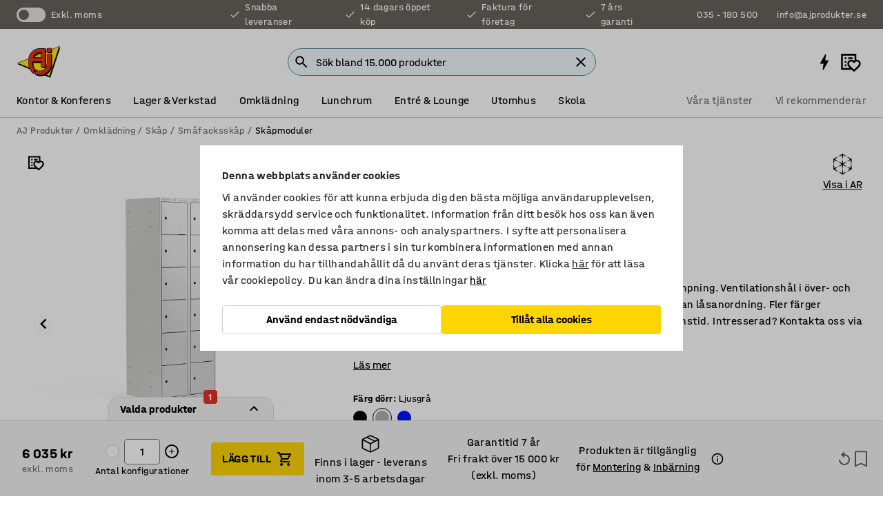

--- FILE ---
content_type: text/html; charset=utf-8
request_url: https://www.ajprodukter.se/p/smafackskap-10364-10366
body_size: 54193
content:

<!DOCTYPE html>
<html lang="sv">

<head>
    <meta charset="utf-8" />
    <meta name="viewport" content="width=device-width, initial-scale=1.0">
    <meta name="theme-color" content="white" />

    <meta http-equiv="Content-Security-Policy" content="frame-src 'self'
https://*.cookiebot.com
https://*.cdn.optimizely.com
https://*.googletagmanager.com
https://*.cdn-pci.optimizely.com
https://*.google.com
https://*.google-analytics.com
https://*.checkout.dibspayment.eu
https://checkout.dibspayment.eu
https://*.ajprodukter.se
https://*.ajprodukter.no
https://*.ajprodukter.dk
https://*.ajprodukty.sk
https://*.ajprodukty.pl
https://*.ajprodukty.cz
https://*.ajproducts.co.uk
https://*.ajproducts.ie
https://*.ajprodukte.de
https://*.ajprodukte.at
https://*.ajproducten.nl
https://*.kataloska-prodaja.si
https://*.ajproduktai.lt
https://*.ajtooted.ee
https://*.ajprodukti.lv
https://*.ajtuotteet.fi
https://*.kataloska-prodaja.com
https://*.kataloska-prodaja.ba
https://*.ajvorulistinn.is
https://*.ajproizvodi.com
https://*.dibspayment.eu
https://*.doubleclick.net
https://*.facebook.com
https://*.imbox.io
https://*.criteo.com
https://*.hotjar.com
https://*.triggerbee.com
https://*.sleeknote.com
https://player.qiwio.io/
https://www.zbozi.cz
https://cdn2.charpstar.net/
https://charpstar.se/
https://aj.bokahem.se/js/app.js
https://aj.bokahem.se/css/app.css
https://ct.pinterest.com/
https://checkoutshopper.adyen.com/
https://checkoutshopper-live.adyen.com
https://www.youtube.com/
https://tricommerce.dk
 https://tiger.tricommerce.com
 https://mercell.com
 https://p2p.mercell.com;">

        <script type="text/javascript">
            !function (a, b, c, d, e, f, g, h) {
                a.RaygunObject = e, a[e] = a[e] || function () {
                    (a[e].o = a[e].o || []).push(arguments)
                }, f = b.createElement(c), g = b.getElementsByTagName(c)[0],
                    f.async = 1, f.src = d, g.parentNode.insertBefore(f, g), h = a.onerror, a.onerror = function (b, c, d, f, g) {
                        h && h(b, c, d, f, g), g || (g = new Error(b)), a[e].q = a[e].q || [], a[e].q.push({
                            e: g
                        })
                    }
            }(window, document, "script", "//cdn.raygun.io/raygun4js/raygun.min.js", "rg4js");
        </script>
        <script type="text/javascript">
            rg4js('apiKey', 'SVMda9UO1vTzMuMFlHhb6g');
            rg4js('enableCrashReporting', true);
            rg4js('setVersion', '148.0.0');
            rg4js('options', {
                ignore3rdPartyErrors: true,
                ignoreAjaxError: true,
                ignoreAjaxAbort: true,
                debugMode: true,
            });
        </script>
    <link rel="apple-touch-icon" sizes="180x180" href="/apple-touch-icon.png">
    <link rel="icon" type="image/png" href="/favicon-512x512.png" sizes="512x512">
    <link rel="icon" type="image/png" href="/favicon-192x192.png" sizes="192x192">
    <link rel="icon" type="image/png" href="/favicon-32x32.png" sizes="32x32">
    <link rel="icon" type="image/png" href="/favicon-16x16.png" sizes="16x16">
    <link rel="icon" type="image/png" href="/maskable_icon_x192.png" sizes="192x192">

    <link rel="manifest" href="/manifest">
    <link rel="mask-icon" href="/safari-pinned-tab.svg" color="#e63027">
    <meta name="msapplication-TileColor" content="#fff">
    <link rel="shortcut icon" href="/favicon.ico">

    <title>Småfacksskåp CLASSIC, 2 sektioner, 12 fack, 1740x600x550 mm, grå | AJ Produkter</title><link rel="stylesheet" type="text/css" href="/assets/browser.bundle.6b8d2c0fc2936f47b7cf.css" />
<meta name="description" content="Småfackskåp med sprinthängda, förstärka dörrar med gummidämpning. Ventilationshål i över- och underkant. Kan kompletteras med olika underreden. Levereras utan låsanordning. Fler färger (standard plus) erbjuds mot pristillägg och med lite längre leveranstid. Intresserad? Kontakta oss via chatt, mejl eller telefon för mer information. " data-dynamic="1" />
<meta name="robots" content="index,follow" data-dynamic="1" />
<meta property="og:url" content="https://www.ajprodukter.se/p/smafackskap-10364-10366" data-dynamic="1" />
<meta property="og:type" content="website" data-dynamic="1" />
<meta property="og:title" content="Småfacksskåp CLASSIC, 2 sektioner, 12 fack, 1740x600x550 mm, grå" data-dynamic="1" />
<meta property="og:description" content="Småfackskåp med sprinthängda, förstärka dörrar med gummidämpning. Ventilationshål i över- och underkant. Kan kompletteras med olika underreden. Levereras utan låsanordning. Fler färger (standard plus) erbjuds mot pristillägg och med lite längre leveranstid. Intresserad? Kontakta oss via chatt, mejl eller telefon för mer information. " data-dynamic="1" />
<meta property="product:condition" content="new" data-dynamic="1" />
<meta property="product:retailer_item_id" content="2-10366" data-dynamic="1" />
<meta property="product:availability" content="in stock" data-dynamic="1" />
<meta property="product:price:amount" content="7543.75" data-dynamic="1" />
<meta property="product:price:currency" content="SEK" data-dynamic="1" />
<meta property="og:image" content="https://static.ajproducts.com/cdn-cgi/image/width=770,format=jpeg/globalassets/373359.jpg?ref=35CE97F942" data-dynamic="1" />

                <script>
                if (!('Promise' in window && Promise.prototype.finally)) {
                    document.write('<' + 'script src="/assets/polyfills.bundle.da50e95fb8e7ebfb2cda.js" onerror="window.rg4js&&window.rg4js(\'send\', new Error(\'Failed to load: /assets/polyfills.bundle.da50e95fb8e7ebfb2cda.js\'))"></' + 'script>');
                }
                </script>
                <script>
                window.scopeReady = new Promise(function (res, rej) { window.resolveScopeReady = res; window.rejectScopeReady = rej; });
                </script>
            <link rel="canonical" href="https://www.ajprodukter.se/p/smafackskap-10364-10366" id="link-canonical" />
<script src="/assets/browser.bundle.2a945b1098614faf13f9.js" async></script>
<script src="/assets/nitro.bundle.b8b2f38ac300bf05c0ba.js" async></script>
<script src="/assets/glitz.bundle.c109fca36cacfb727999.js" async></script>
<script src="/assets/vendor-f501a089.bundle.d29cb0664024d6a8fcd5.js" async></script>
<script src="/assets/3989.bundle.9232f6c5b6ea58e42200.js" async></script>
<script src="/assets/vendor-d2eb5610.bundle.a0125ec617ac52d68384.js" async></script>
<link rel="stylesheet" type="text/css" href="/assets/browser.bundle.6b8d2c0fc2936f47b7cf.css" />
<link rel="preload" href="/assets/HalvarAJPMittel-Rg.69f693f8a9de0cc6bc9f..woff2" as="font" crossorigin="anonymous" />
<link rel="preload" href="/assets/HalvarAJPMittel-Bd.e161d90eb98cc343e22d..woff2" as="font" crossorigin="anonymous" />


            <link rel="alternate" hreflang="sv-se" class="link-canonical-alternate" href="https://www.ajprodukter.se/p/smafackskap-10364-10366">
            <link rel="alternate" hreflang="bs-ba" class="link-canonical-alternate" href="https://www.kataloska-prodaja.ba/p/garderobni-ormar-6-vrata-10364-10366">
            <link rel="alternate" hreflang="cs-cz" class="link-canonical-alternate" href="https://www.ajprodukty.cz/p/satni-skrinka-10364-10366">
            <link rel="alternate" hreflang="da-dk" class="link-canonical-alternate" href="https://www.ajprodukter.dk/p/smarumsskab-10364-10366">
            <link rel="alternate" hreflang="de-at" class="link-canonical-alternate" href="https://www.ajprodukte.at/p/schliessfachschrank-10364-10366">
            <link rel="alternate" hreflang="de-de" class="link-canonical-alternate" href="https://www.ajprodukte.de/p/schliessfachschrank-10364-10366">
            <link rel="alternate" hreflang="en-gb" class="link-canonical-alternate" href="https://www.ajproducts.co.uk/p/6-door-locker-10364-10366">
            <link rel="alternate" hreflang="en-ie" class="link-canonical-alternate" href="https://www.ajproducts.ie/p/6-door-locker-10364-10366">
            <link rel="alternate" hreflang="et-ee" class="link-canonical-alternate" href="https://www.ajtooted.ee/p/hoiukapp-10364-10366">
            <link rel="alternate" hreflang="fi-fi" class="link-canonical-alternate" href="https://www.ajtuotteet.fi/p/lokerokaappi-10364-10366">
            <link rel="alternate" hreflang="hr-hr" class="link-canonical-alternate" href="https://www.ajproizvodi.com/p/garderobni-ormar-6-vrata-10364-10366">
            <link rel="alternate" hreflang="is-is" class="link-canonical-alternate" href="https://www.ajvorulistinn.is/p/smaholfaskapur-10364-10366">
            <link rel="alternate" hreflang="lt-lt" class="link-canonical-alternate" href="https://www.ajproduktai.lt/p/asmeniniu-daiktu-spinteles-10364-10366">
            <link rel="alternate" hreflang="lv-lv" class="link-canonical-alternate" href="https://www.ajprodukti.lv/p/garderobes-skapis-2-sekcijas-10364-10366">
            <link rel="alternate" hreflang="nb-no" class="link-canonical-alternate" href="https://www.ajprodukter.no/p/smaromskap-10364-10366">
            <link rel="alternate" hreflang="nl-nl" class="link-canonical-alternate" href="https://www.ajproducten.nl/p/locker-6-deurs-10364-10366">
            <link rel="alternate" hreflang="pl-pl" class="link-canonical-alternate" href="https://www.ajprodukty.pl/p/szafa-schowkowa-10364-10366">
            <link rel="alternate" hreflang="sk-sk" class="link-canonical-alternate" href="https://www.ajprodukty.sk/p/satnova-skrina-10364-10366">
            <link rel="alternate" hreflang="sl-si" class="link-canonical-alternate" href="https://www.kataloska-prodaja.si/p/garderobna-omara-s-6-predali-10364-10366">
            <link rel="alternate" hreflang="sr-rs" class="link-canonical-alternate" href="https://www.kataloska-prodaja.com/p/6-door-locker-10364-10366">
    <style data-glitz>@keyframes a{0%{opacity:0.4}50%{opacity:0.9}100%{opacity:0.4}}@keyframes b{from{}to{}}.a{background-color:white}.b{flex-direction:column;-webkit-box-orient:vertical;-webkit-box-direction:normal}.c{display:-webkit-box;display:-moz-box;display:-ms-flexbox;display:-webkit-flex;display:flex}.d{min-height:100vh}.e{pointer-events:none}.f{position:absolute}.g{opacity:0}.h{width:0}.i{height:0}.n{transform:translate(0, -100%)}.o{left:16px}.p{top:16px}.q{position:fixed}.r{font-size:16px}.s{padding-bottom:8px}.t{padding-top:8px}.u{padding-right:16px}.v{padding-left:16px}.w{height:40px}.a0{border-radius:4px}.a1{letter-spacing:0.4px}.a2{line-height:1.2}.a3{justify-content:center;-webkit-box-pack:center}.a4{align-items:center;-webkit-box-align:center}.a5{display:-webkit-inline-box;display:-moz-inline-box;display:-ms-inline-flexbox;display:-webkit-inline-flex;display:inline-flex}.a6{transition-timing-function:ease-out}.a7{transition-duration:200ms}.a8{transition-property:color, background-color, border-color;-webkit-transition-property:color, background-color, border-color;-moz-transition-property:color, background-color, border-color}.au{border-bottom-style:solid}.av{border-bottom-width:1px}.aw{border-bottom-color:#D1D1D1}.ax{border-top-style:solid}.ay{border-top-width:1px}.az{border-top-color:#D1D1D1}.b0{border-right-style:solid}.b1{border-right-width:1px}.b2{border-right-color:#D1D1D1}.b3{border-left-style:solid}.b4{border-left-width:1px}.b5{border-left-color:#D1D1D1}.b6{outline-offset:5px}.b7{font-weight:bold}.b8{text-transform:uppercase}.b9{color:black}.be{text-shadow:none}.bf{cursor:pointer}.bg{text-align:inherit}.bh{text-decoration:none}.bi{-webkit-user-select:none;-moz-user-select:none;-ms-user-select:none;user-select:none}.bj{font-variant:inherit}.bk{font-style:inherit}.bl{font-family:inherit}.bo{z-index:6}.bp{min-height:auto}.bq{position:relative}.br{top:0}.bs{will-change:opacity}.bt{width:100%}.bu{height:100%}.bv{left:0}.bw{bottom:0}.bx{right:0}.by{background-color:black}.bz{transition-timing-function:ease-in-out}.c0{transition-property:opacity;-webkit-transition-property:opacity;-moz-transition-property:opacity}.c1{border-bottom-color:#DF5C1D}.c2{border-top-color:#DF5C1D}.c3{border-right-color:#DF5C1D}.c4{border-left-color:#DF5C1D}.c5{background-color:#FFEBD6}.c6{border-bottom-width:2px}.c7{border-top-width:2px}.c8{border-right-width:2px}.c9{border-left-width:2px}.ca{margin-bottom:16px}.cb{margin-top:16px}.cc{padding-bottom:16px}.cd{padding-top:16px}.ce{pointer-events:auto}.cp{transition-duration:300ms}.cq{transition-property:box-shadow;-webkit-transition-property:box-shadow;-moz-transition-property:box-shadow}.cr{min-height:0}.cs{transition-property:all;-webkit-transition-property:all;-moz-transition-property:all}.ct{transform:translateY(0)}.cu{opacity:1}.cv{max-height:50px}.d1{color:white}.d2{background-color:#68635D}.d3{font-size:14px}.d4{min-height:32px}.d5{width:1366px}.d6{max-width:calc(100vw - 48px)}.d7{margin-right:auto}.d8{margin-left:auto}.d9{display:block}.da{flex-wrap:wrap;-webkit-box-lines:multiple}.db{flex-basis:0%}.dc{flex-shrink:1}.dd{flex-grow:1;-webkit-box-flex:1}.de{font-weight:initial}.dj{margin-right:8px}.dk{margin-bottom:0}.dl{height:21px}.dm{width:42px}.dn{display:inline-block}.dz{outline-offset:3px}.e0{transition-property:transform;-webkit-transition-property:transform;-moz-transition-property:transform}.e1{transition-duration:0.4s}.e2{border-radius:15px}.e3{background-color:#E6E6E6}.e5{flex-grow:2;-webkit-box-flex:2}.e6{margin-right:32px}.e9{text-decoration:inherit}.ea{color:inherit}.eb{color:#D6FFCD}.ec{font-size:1.3em}.ed{height:1em}.ee{width:1em}.ef{margin-left:6px}.en{justify-content:flex-end;-webkit-box-pack:end}.eo{margin-right:20px}.ez{display:none}.f0{stroke:none}.f1{top:-1px}.f3{margin-left:8px}.f4{font-size:1.4em}.f6{z-index:1}.f7{align-items:flex-start;-webkit-box-align:start}.fh{padding-top:20px}.fi{flex-basis:auto}.fj{flex-shrink:0}.fk{margin-top:4px}.fl{justify-content:space-between;-webkit-box-pack:justify}.fm{flex-direction:row;-webkit-box-orient:horizontal;-webkit-box-direction:normal}.fn{gap:32px}.fo{flex-grow:0;-webkit-box-flex:0}.fp{flex-basis:33%}.fs{text-decoration:underline}.ft{padding-right:0}.fu{padding-left:0}.fv{min-width:40px}.fw{line-height:1.5}.fx{background-color:transparent;background-color:initial}.fy{border-bottom-width:0}.fz{border-top-width:0}.g0{border-right-width:0}.g1{border-left-width:0}.g2{font-weight:inherit}.g3{margin-right:12px}.g4{margin-left:12px}.g5{width:30px}.g6{height:30px}.g7{font-size:1.5em}.ga{flex-basis:100%}.gb{width:447px}.gc{justify-content:flex-start;-webkit-box-pack:start}.gf{width:calc(100% - 16px)}.gg{margin-right:unset}.gh{margin-left:unset}.gi{width:inherit}.gk{transform:scale(1.3)}.gl{white-space:normal}.gm{white-space:nowrap}.gn{transform:scale(1)}.go{text-align:center}.gp{transition-property:opacity, transform;-webkit-transition-property:opacity, transform;-moz-transition-property:opacity, transform}.gq{text-overflow:ellipsis}.gr{overflow:hidden}.gs{background-color:#F1F8FC}.gt{border-radius:50px 0 0 50px}.gu{padding-bottom:3px}.gv{padding-top:3px}.gw{padding-right:3px}.gx{padding-left:3px}.h3{border-bottom-color:#4F879E}.h4{border-top-color:#4F879E}.h5{border-right-color:#4F879E}.h6{border-left-color:#4F879E}.hg{padding-left:40px}.hh{border-radius:50px}.hi{cursor:-webkit-text;cursor:text}.hj{right:10px}.hk{transform:translateY(-50%)}.hl{top:50%}.hm{border-radius:0}.hn{padding-bottom:0}.ho{padding-top:0}.hp{font-size:inherit}.hq{gap:8px}.hr{gap:4px}.hs{padding-right:4px}.ht{padding-left:4px}.hu{transform:scaleY(1)}.hv{will-change:transform}.hw{width:24px}.hx{font-size:1px}.hy{height:1px}.hz{visibility:hidden}.i0{align-items:flex-end;-webkit-box-align:end}.i1{outline-offset:0}.i2{min-height:30px}.i3{min-width:30px}.i7{transform:scale(0)}.i8{border-radius:100vw}.i9{font-size:12px}.ia{right:calc(50% - 15px)}.ib{min-width:9px}.ic{height:9px}.id{background-color:#E63027}.ie{margin-right:0}.if{margin-left:0}.ig{max-height:100px}.ii{margin-left:-32px}.ij{margin-left:32px}.ik{padding-bottom:12px}.il{padding-top:4px}.iv{color:#737373}.iw{box-shadow:0px 3px 5px 0px rgba(151, 151, 151, 0.5)}.ix{max-height:calc(100vh - 100% - 32px)}.iy{overflow-y:auto}.iz{margin-top:1px}.j1{__-g-l-i-t-z__:1}.j2{max-width:100%}.j3{margin-bottom:8px}.j4{margin-top:8px}.j7{list-style:none}.jc{width:calc(62% - (32px * 0.62))}.jd{order:2}.je{margin-bottom:32px}.jf{line-height:36px}.jg{margin-top:0}.jh{font-family:HalvarMittel}.ji{font-size:24px}.jj{line-height:30px}.jk{margin-bottom:4px}.jl{font-size:20px}.jm{display:inline}.jn{justify-items:center}.jo{width:40px}.jp{min-width:70px}.jq{font-weight:100}.jr{margin-bottom:auto}.js{margin-top:auto}.jt{line-height:1.5rem}.jz{margin-bottom:24px}.k0{align-items:end;-webkit-box-align:end}.k1{flex-basis:48%}.k2{margin-left:-6px}.k3{border-bottom-color:transparent}.k4{border-top-color:transparent}.k5{border-right-color:transparent}.k6{border-left-color:transparent}.k7{background-color:transparent}.k8{height:28px}.k9{width:28px}.ka{border-radius:50%}.kb{margin-bottom:2px}.kc{margin-top:2px}.kd{margin-right:2px}.ke{margin-left:2px}.kf{height:22px}.kg{width:22px}.kh{box-sizing:border-box}.ki{height:20px}.kj{width:20px}.kk{border-bottom-color:black}.kl{border-top-color:black}.km{border-right-color:black}.kn{border-left-color:black}.ko{width:64%}.kp{grid-template-columns:repeat(3, 1fr);-ms-grid-columns:repeat(3, 1fr)}.kq{padding-right:8px}.kr{padding-left:8px}.ks{display:-ms-grid;display:grid}.kt{font-weight:600}.kv{padding-bottom:2px}.kw{padding-top:2px}.kx{margin-top:6px}.ky{margin-left:16px}.kz{clip:rect(0 0 0 0)}.l0{-webkit-clip-path:inset(100%);clip-path:inset(100%)}.l1{margin-bottom:-1px}.l2{margin-top:-1px}.l3{margin-right:-1px}.l4{margin-left:-1px}.l5{width:1px}.l6{height:1.5em}.l7{outline-width:0}.l8{min-width:20px}.l9{vertical-align:middle}.la{outline-style:solid}.lb{outline-color:#16819D}.lc{outline-color:inherit}.ld{min-height:1.5em}.le{border-bottom-color:#16819D}.lf{border-top-color:#16819D}.lg{border-right-color:#16819D}.lh{border-left-color:#16819D}.li{box-shadow:0px 0px 0px 2px #16819D inset}.lj{align-items:baseline;-webkit-box-align:baseline}.lk{-webkit-column-gap:8px;column-gap:8px}.ll{-webkit-column-gap:16px;column-gap:16px}.lm{order:0}.ln{font-weight:700}.lo{line-height:1}.lp{font-weight:normal}.lq{margin-top:48px}.lr{animation-iteration-count:infinite}.ls{animation-timing-function:ease}.lt{animation-duration:1200ms}.lu{animation-name:a}.lw{flex-basis:0}.lx{margin-bottom:12px}.ly{height:68px}.lz{width:calc(38% - (32px * 0.38))}.m0{order:1}.m3{transition-property:top;-webkit-transition-property:top;-moz-transition-property:top}.m4{overflow-x:auto}.m5{position:-webkit-sticky;position:sticky}.m6{height:auto}.m7{left:unset}.m8{align-items:stretch;-webkit-box-align:stretch}.m9{min-width:0}.mm{object-fit:cover}.mn{object-position:center}.mo{transition-timing-function:ease-in}.mp{left:24px}.mq{color:#D1D1D1}.mr{-webkit-filter:drop-shadow(0 2px 4px rgba(0, 0, 0, .1)) drop-shadow(0 2px 8px rgba(0, 0, 0, .05));filter:drop-shadow(0 2px 4px rgba(0, 0, 0, .1)) drop-shadow(0 2px 8px rgba(0, 0, 0, .05))}.ms{transform:rotate(90deg)}.mt{right:24px}.mu{transform:rotate(270deg)}.mv{padding-bottom:4px}.mw{width:77%}.mx{overflow-x:scroll}.my{scroll-behavior:smooth}.n0{scrollbar-width:none}.n3{border-bottom-width:thin}.n4{border-top-width:thin}.n5{border-right-width:thin}.n6{border-left-width:thin}.n7{box-shadow:0px 0px 8px 0px rgba(0,0,0,0.1)}.n8{height:50px}.n9{width:50px}.na{transition-property:background;-webkit-transition-property:background;-moz-transition-property:background}.nc{opacity:0.7}.nd{right:unset}.ne{flex-wrap:nowrap;-webkit-box-lines:nowrap}.nf{gap:12px}.nj{overflow:unset}.nk{border-radius:18px 18px 0px 0px}.nl{outline-offset:-2px}.nn{padding-bottom:24px}.no{padding-top:24px}.nr{width:1125px}.ns{width:calc(54% - (32px * 0.54))}.nz{-webkit-break-inside:avoid;-ms-break-inside:avoid;break-inside:avoid}.o0{text-align:left}.o3{margin-right:16px}.o4{top:-4px}.o5{width:calc(46% - (32px * 0.46))}.o7{page-break-inside:auto}.o8{-webkit-column-count:1;column-count:1}.o9{list-style-type:none}.oa{margin-right:4px}.oc{transition-property:-webkit-filter,filter;-webkit-transition-property:-webkit-filter,filter;-moz-transition-property:filter}.od{border-top-color:#DEDDDD}.oe{background-color:#f3f3f3}.of{gap:24px}.og{z-index:5}.oh{height:110px}.oi{width:425px}.oj{left:5%}.ok{bottom:calc(100% + 1px)}.ol{border-right-color:#DEDDDD}.om{border-left-color:#DEDDDD}.on{border-radius:15px 15px 0px 0px}.oo{min-width:240px}.op{transition-delay:500ms}.oq{transition-duration:500ms}.or{right:-30px}.os{bottom:80%}.ot{transform:scaleY(-1)}.ou{max-height:calc(100vh - 165px)}.ov{outline-color:#DEDDDD}.ow{outline-width:1px}.ox{justify-content:unset;-webkit-box-pack:unset}.oy{width:unset}.oz{padding-right:32px}.p0{padding-left:32px}.p1{pointer-events:inherit}.p2{width:-webkit-max-content;width:-moz-max-content;width:max-content}.p3{border-bottom-color:#E6E6E6}.p4{border-top-color:#E6E6E6}.p5{border-right-color:#E6E6E6}.p6{border-left-color:#E6E6E6}.p7{font-size:9px}.p8{border-radius:100%}.pa{color:#E6E6E6}.pb{min-width:50px}.pj{box-shadow:0 0 0 1px #737373}.pk{transition-property:color, border-color, background;-webkit-transition-property:color, border-color, background;-moz-transition-property:color, border-color, background}.pl{border-bottom-color:inherit}.pm{border-top-color:inherit}.pn{border-right-color:inherit}.po{border-left-color:inherit}.pp{width:auto}.pq{margin-top:unset}.pr{padding-top:12px}.ps{height:48px}.px{background-color:#FFD500}.py{flex-basis:25%}.pz{transform:translateY(-100%)}.q0{transform:translateY(100%)}.q1{font-size:30px}.q2{flex-basis:30%}.q3{gap:16px}.q4{padding-right:20px}.q5{opacity:0.6}.q6{cursor:normal}.q7{margin-top:24px}.q9{background-color:#D1D1D1}.qa{height:400px}.qb{background-color:#F3F3F3}.qe{width:calc(100% / 4)}.qf{max-width:calc(100% / 4)}.qi{min-height:62px}.qj{height:inherit}.qk{min-height:inherit}.ql{margin-left:4px}.qm{width:64px}.qo{object-fit:contain}.qp{width:38.095238095238095px}.qr{width:68.57142857142857px}.qt{width:53.93258426966292px}.qv{width:133.33333333333334px}.qx{padding-bottom:initial}.qy{padding-top:initial}.r0{stroke-width:1.5}.r1{content-visibility:hidden}.r2{transform:translatex(-100%)}.r3{-webkit-overflow-scrolling:touch}.r4{overflow-x:hidden}.r5{will-change:opacity, transform}.r6{padding-right:48px}.r7{min-height:48px}.r8{right:16px}.r9{border-bottom-color:#f3f3f3}.ra{z-index:4}.rb{transform:translateX(-50%)}.rc{left:50%}.rd{z-index:15}.j:focus{pointer-events:none}.k:focus{opacity:0}.l:focus{z-index:7}.m:focus{transform:translate(0, 0)}.am:focus{outline-color:#16819D}.ba:focus{border-radius:4px}.bb:focus{outline-style:solid}.bc:focus{outline-width:0}.bd:focus{isolation:initial}.eu:focus{outline-color:transparent}.gy:focus{border-bottom-color:#4F879E}.gz:focus{border-top-color:#4F879E}.h0:focus{border-right-color:#4F879E}.h1:focus{border-left-color:#4F879E}.h7:focus{outline-color:#4F879E}.h8:focus{border-right-width:1px}.h9:focus{border-left-width:1px}.ha:focus{border-bottom-width:1px}.hb:focus{border-bottom-style:solid}.hc:focus{border-top-width:1px}.hd:focus{border-top-style:solid}.he:focus{border-right-style:solid}.hf:focus{border-left-style:solid}.x:is(.disabledLink){cursor:not-allowed}.y:disabled{cursor:not-allowed}.ag:disabled{border-bottom-color:#D1D1D1}.ah:disabled{border-top-color:#D1D1D1}.ai:disabled{border-right-color:#D1D1D1}.aj:disabled{border-left-color:#D1D1D1}.ak:disabled{background-color:white}.al:disabled{color:#737373}.pu:disabled{background-color:#D1D1D1}.z:active{outline-width:0}.ev:active{text-decoration:underline}.ew:active{color:#16819D}.i5:active{text-decoration:inherit}.i6:active{color:inherit}.a9:disabled:hover{border-bottom-color:#D1D1D1}.aa:disabled:hover{border-top-color:#D1D1D1}.ab:disabled:hover{border-right-color:#D1D1D1}.ac:disabled:hover{border-left-color:#D1D1D1}.ae:disabled:hover{background-color:white}.af:disabled:hover{color:#737373}.pt:disabled:hover{background-color:#D1D1D1}.an:hover:not([disabled],.disabledLink){color:black}.ao:hover:not([disabled],.disabledLink){background-color:#f3f3f3}.pv:hover:not([disabled],.disabledLink){background-color:#F2CA00}.ap:active:not([disabled],.disabledLink){border-bottom-color:#f3f3f3}.aq:active:not([disabled],.disabledLink){border-top-color:#f3f3f3}.ar:active:not([disabled],.disabledLink){border-right-color:#f3f3f3}.as:active:not([disabled],.disabledLink){border-left-color:#f3f3f3}.at:active:not([disabled],.disabledLink){background-color:#f3f3f3}.pw:active:not([disabled],.disabledLink){background-color:#FFF0A3}.dg:has(:focus-within)> span{outline-style:solid}.dh:has(:focus-within)> span{outline-color:inherit}.di:has(:focus-within)> span{outline-width:2px}.do::before{background-color:#68635D}.dp::before{transition-timing-function:ease-in-out}.dq::before{transition-duration:0.4s}.dr::before{transition-property:transform;-webkit-transition-property:transform;-moz-transition-property:transform}.ds::before{border-radius:50%}.dt::before{bottom:3px}.du::before{left:3px}.dv::before{width:15px}.dw::before{height:15px}.dx::before{position:absolute}.dy::before{content:""}.ju::before{margin-right:8px}.jv::before{background-color:black}.jw::before{height:5px}.jx::before{width:5px}.jy::before{display:inline-block}.e4:first-letter{text-transform:uppercase}.e7:hover{text-decoration:inherit}.e8:hover{color:inherit}.fq:hover{text-decoration:underline}.fr:hover{color:#16819D}.gj:hover{cursor:initial}.i4:hover{text-decoration:none}.iu:hover{color:black}.ob:hover{-webkit-filter:brightness(90%);filter:brightness(90%)}.p9:hover{background-color:#f3f3f3}.pe:hover{box-shadow:0 0 0 1px #16819D}.h2::placeholder{color:black}.ih:nth-child(n+2){margin-left:0}.im::after{border-bottom-color:transparent}.in::after{border-bottom-style:solid}.io::after{border-bottom-width:4px}.ip::after{width:100%}.iq::after{bottom:0}.ir::after{right:0}.is::after{position:absolute}.it::after{content:""}.j5:empty:before{white-space:pre}.j6:empty:before{content:" "}.j8:after{white-space:pre}.j9:after{content:" / "}.ku:first-child{justify-content:start;-webkit-box-pack:start}.n2:first-child{margin-left:auto}.lv:not(:first-child){margin-top:24px}.q8:not(:first-child){margin-left:24px}.mj:before{padding-top:100%}.mk:before{float:left}.ml:before{content:""}.nb:before{padding-top:150%}.qn:before{padding-top:75%}.qq:before{padding-top:126%}.qs:before{padding-top:70%}.qu:before{padding-top:89%}.qw:before{padding-top:36%}.mz::-webkit-scrollbar{display:none}.n1:last-child{margin-right:auto}.qz:last-child{margin-right:0}.pc::-ms-clear{display:none}.pd::-ms-reveal{display:none}.pf:-webkit-autofill{animation-iteration-count:20}.pg:-webkit-autofill{animation-timing-function:ease-out}.ph:-webkit-autofill{animation-duration:50ms}.pi:-webkit-autofill{animation-name:b}</style><style data-glitz media="print">.bm{min-height:0}.bn{position:relative}.cf{box-shadow:none}.cg{border-bottom-style:solid}.ch{border-bottom-width:1px}.ci{border-bottom-color:#D1D1D1}.cj{margin-bottom:24px}.ck{margin-top:24px}.cl{padding-bottom:0}.cm{min-height:auto}.cn{justify-content:flex-start;-webkit-box-pack:start}.co{font-size:14px}.cw{pointer-events:auto}.cx{opacity:1}.cy{max-height:50px}.cz{transform:none}.d0{height:0}.df{display:none}.eg{z-index:10}.eh{color:black}.ei{transform:translate(-50%, 0)}.ej{left:50%}.ek{top:60px}.el{position:absolute}.em{display:-webkit-box;display:-moz-box;display:-ms-flexbox;display:-webkit-flex;display:flex}.ep{margin-bottom:16px}.eq{margin-top:16px}.er{margin-right:16px}.es{margin-left:16px}.et{align-items:center;-webkit-box-align:center}.ex{font-size:2.2em}.ey{display:block}.f2{white-space:nowrap}.f5{height:100%}.fb{margin-top:0}.fc{padding-bottom:8px}.fd{padding-top:8px}.fe{flex-direction:column;-webkit-box-orient:vertical;-webkit-box-direction:normal}.ff{margin-bottom:32px}.fg{justify-content:space-evenly;-webkit-box-pack:space-evenly}.j0{min-height:initial}.ja{width:auto}.jb{max-width:calc(100% - 65px)}.m1{top:0}.m2{margin-bottom:0}.ma{border-top-color:#D1D1D1}.mb{border-top-style:solid}.mc{border-top-width:1px}.md{border-right-color:#D1D1D1}.me{border-right-style:solid}.mf{border-right-width:1px}.mg{border-left-color:#D1D1D1}.mh{border-left-style:solid}.mi{border-left-width:1px}.ng{border-bottom-width:2px}.nh{border-bottom-color:#F1F8FC}.ni{background-color:white}.nm{background-color:transparent}.np{width:1300px}.nq{margin-left:0}.nt{padding-right:90px}.nu{padding-left:0}.nv{-webkit-break-after:avoid;-ms-break-after:avoid;break-after:avoid}.ny{-webkit-break-inside:unset;-ms-break-inside:unset;break-inside:unset}.o1{display:inline}.o2{-webkit-break-inside:avoid;-ms-break-inside:avoid;break-inside:avoid}.qc{width:100%}.qd{justify-content:center;-webkit-box-pack:center}.qg{margin-right:32px}.qh{margin-left:32px}.f8:after{font-size:10px}.f9:after{white-space:nowrap}.fa:after{content:attr(data-page-url)}</style><style data-glitz media="(min-width: 768px)">.o6{-webkit-column-gap:32px;column-gap:32px}</style><style data-glitz media="(min-width: 1024px)">.g8{flex-basis:auto}.g9{flex-shrink:0}.gd{max-width:585px}.ge{width:100%}.nw{flex-grow:1;-webkit-box-flex:1}.nx{flex-basis:50%}</style>
        <script data-cookieconsent="ignore" data-ot-ignore="true">
            window.dataLayer = window.dataLayer || [];
            function gtag() {
                dataLayer.push(arguments);
            }
            gtag("consent", "default", {
                ad_storage: "denied",
                ad_user_data: 'denied',
                ad_personalization: 'denied',
                analytics_storage: "denied",
                functionality_storage: 'denied',
                personalization_storage: 'denied',
                security_storage: 'denied',
                wait_for_update: 500,
            });
            gtag("set", "ads_data_redaction", true);
        </script>
        <script data-cookieconsent="ignore" type="text/javascript" data-ot-ignore="true" >
            if (!('dataLayer' in window)) {
                window.dataLayer = [];
            }

            window.dataLayer.push({
                event: 'originalReferrer',
                originalReferrer: document.referrer,
            });

            window.dataLayer.push({
                event: 'originalLocation',
                originalLocation: document.location.href,
            });

            window.gtmEnabled = true;
        </script>
<!-- Google Tag Manager -->
<script data-cookieconsent="ignore">(function(w,d,s,l,i){w[l]=w[l]||[];w[l].push({'gtm.start':
new Date().getTime(),event:'gtm.js'});var f=d.getElementsByTagName(s)[0],
j=d.createElement(s),dl=l!='dataLayer'?'&l='+l:'';j.async=true;j.src=
'https://www.googletagmanager.com/gtm.js?id='+i+dl;f.parentNode.insertBefore(j,f);
})(window,document,'script','dataLayer','GTM-K2RM35S');</script>
<!-- End Google Tag Manager -->        <script id="Cookiebot" src="https://consent.cookiebot.com/uc.js" data-cbid="f2c9491a-ca4b-4715-8604-b67825e89ba7"
            data-culture="sv" type="text/javascript" async></script>

        <script type="text/javascript">
                window.externalScriptEnable = true;
        </script>

    <script>
        window.isPrivateBusinessSelectorEnabled = false;
    </script>   
</head>

<body class="aj-site">

<!-- Google Tag Manager (noscript) -->
<noscript><iframe src="https://www.googletagmanager.com/ns.html?id=GTM-K2RM35S"
height="0" width="0" style="display:none;visibility:hidden"></iframe></noscript>
<!-- End Google Tag Manager (noscript) -->

    <div id="container"><div><div class="a b c d"><div id="focusreset-nitro" tabindex="-1" class="e f g h i"></div><button aria-label="Hoppa till sidinnehåll" type="button" class="j k e g l m n o p q r s t u v w x y z a0 a1 a2 a3 a4 a5 a6 a7 a8 a9 aa ab ac ae af ag ah ai aj ak al am an ao ap aq ar as at au av aw ax ay az b0 b1 b2 b3 b4 b5 b6 b7 b8 a b9 ba bb bc bd be bf bg bh bi bj bk bl">Hoppa till sidinnehåll</button><header class="bm bn e bo bp bq br"><div class="e g bs bt bu bv bw bx br q by bz a7 c0"></div><noscript><div class="a3 c1 c2 c3 c4 c5 b9 au c6 ax c7 b0 c8 b3 c9 a0 ca cb cc cd u v c"><div>Det verkar inte som att din webbläsare har JavaScript aktiverat, vilket behövs för att ge dig den bästa användarupplevelsen.</div></div></noscript><div class="bq"><div class="height-measuring-wrapper ce"><div class="cf cg ch ci cj ck cl cm cn co bz cp cq bq cr b c au av aw bt a b9"><div><div class="bz cs cp ce ct cu cv cw cx cy cz d0 d1 d2 d3 c bt"><div class="d0 d4 d5 d6 d7 d8 d9"><div class="a4 bu a3 da c"><div class="db dc dd a4 c de d3 df"><label aria-label="exkl. moms" class="dg dh di dj dk dl dm dn bq"><input type="checkbox" class="i h g"/><span class="do dp dq dr ds dt du dv dw dx dy dz e0 bz e1 e2 e3 bw bx bv br bf f"></span></label><span class="d1 e4">exkl. moms</span></div><div class="db dc e5 c a3 a4 df"><div class="e6 e7 e8 e9 a4 ea c"><svg xmlns="http://www.w3.org/2000/svg" height="1em" viewBox="0 0 24 24" width="1em" class="eb ec ed ee a5"><path d="M0 0h24v24H0V0z" fill="transparent"></path><path fill="currentColor" d="M9 16.17L4.83 12l-1.42 1.41L9 19 21 7l-1.41-1.41L9 16.17z"></path></svg><div class="ef dn">Snabba leveranser</div></div><div class="e6 e7 e8 e9 a4 ea c"><svg xmlns="http://www.w3.org/2000/svg" height="1em" viewBox="0 0 24 24" width="1em" class="eb ec ed ee a5"><path d="M0 0h24v24H0V0z" fill="transparent"></path><path fill="currentColor" d="M9 16.17L4.83 12l-1.42 1.41L9 19 21 7l-1.41-1.41L9 16.17z"></path></svg><div class="ef dn">14 dagars öppet köp</div></div><div class="e6 e7 e8 e9 a4 ea c"><svg xmlns="http://www.w3.org/2000/svg" height="1em" viewBox="0 0 24 24" width="1em" class="eb ec ed ee a5"><path d="M0 0h24v24H0V0z" fill="transparent"></path><path fill="currentColor" d="M9 16.17L4.83 12l-1.42 1.41L9 19 21 7l-1.41-1.41L9 16.17z"></path></svg><div class="ef dn">Faktura för företag</div></div><div class="e7 e8 e9 a4 ea c"><svg xmlns="http://www.w3.org/2000/svg" height="1em" viewBox="0 0 24 24" width="1em" class="eb ec ed ee a5"><path d="M0 0h24v24H0V0z" fill="transparent"></path><path fill="currentColor" d="M9 16.17L4.83 12l-1.42 1.41L9 19 21 7l-1.41-1.41L9 16.17z"></path></svg><div class="ef dn">7 års garanti</div></div></div><div class="eg eh ei ej ek el em en db dc dd c"><a aria-label="Ring 035 - 180 500" target="_blank" class="eo ep eq er es et em e7 e8 e9 ea ba bb eu bc bd ev ew" href="tel:035 - 180 500"><svg xmlns="http://www.w3.org/2000/svg" height="1em" viewBox="0 0 24 24" width="1em" class="ex eh ey ez d1 ec f0 f1 bq ed ee"><path d="M0 0h24v24H0V0z" fill="none"></path><path fill="currentColor" d="M6.54 5c.06.89.21 1.76.45 2.59l-1.2 1.2c-.41-1.2-.67-2.47-.76-3.79h1.51m9.86 12.02c.85.24 1.72.39 2.6.45v1.49c-1.32-.09-2.59-.35-3.8-.75l1.2-1.19M7.5 3H4c-.55 0-1 .45-1 1 0 9.39 7.61 17 17 17 .55 0 1-.45 1-1v-3.49c0-.55-.45-1-1-1-1.24 0-2.45-.2-3.57-.57-.1-.04-.21-.05-.31-.05-.26 0-.51.1-.71.29l-2.2 2.2c-2.83-1.45-5.15-3.76-6.59-6.59l2.2-2.2c.28-.28.36-.67.25-1.02C8.7 6.45 8.5 5.25 8.5 4c0-.55-.45-1-1-1z"></path></svg><span class="f2 f3">035 - 180 500</span></a><a aria-label="Skicka e-post till info@ajprodukter.se" target="_blank" class="ep eq er es et em e7 e8 e9 ea ba bb eu bc bd ev ew" href="mailto:info@ajprodukter.se"><svg xmlns="http://www.w3.org/2000/svg" height="1em" viewBox="0 0 24 24" width="1em" class="ex eh ey ez d1 f4 f1 bq ed ee"><path d="M0 0h24v24H0V0z" fill="none"></path><path fill="currentColor" d="M22 6c0-1.1-.9-2-2-2H4c-1.1 0-2 .9-2 2v12c0 1.1.9 2 2 2h16c1.1 0 2-.9 2-2V6zm-2 0l-8 5-8-5h16zm0 12H4V8l8 5 8-5v10z"></path></svg><span class="f2 f3">info@ajprodukter.se</span></a></div></div></div></div></div><div class="f5 f6 a f7 b c d5 d6 d7 d8"><div data-page-url="https://www.ajprodukter.se/p/smafackskap-10364-10366" id="top-area" class="f8 f9 fa fb fc fd fe ff fg cc fh fi fj dd fk a4 bt fl fm c bq"><div class="fn a4 c fo dc fp"><a aria-label="Gå till startsidan" id="top-area-home" class="ba bb eu bc bd ev ew fq fr fs b9" data-scope-link="true" href="/"><svg xmlns="http://www.w3.org/2000/svg" xml:space="preserve" viewBox="133 300 330 247" height="48" class="d9"><path d="m380.69 532.11-1.49-.62-239.42-98.95-3.41-1.4 3.42-1.37 312.6-124.8 2.98-1.19-.99 3.05-73.19 223.74z"></path><path d="m385.69 541.11-1.49-.62-239.42-98.95-3.41-1.4 3.42-1.37 312.6-124.8 2.98-1.19-.99 3.05-73.19 223.74z"></path><path fill="#FFED00" d="m144.09 431.23 234.51 96.75 71.67-219.1z"></path><path d="M398.91 357.84h-33.2v-1.5l.03-29.66v-1.5h1.49l30.18-.04h1.5v32.7M312.38 529.39c-19.33 0-36.97-8.45-37.71-8.8l-1.31-.64.6-1.33 13.15-29.04.64-1.41 1.39.67c7.87 3.83 16.16 5.77 24.62 5.77 14.2 0 24.13-5.54 24.23-5.6 18.36-12.06 26.61-24.87 27.49-42.77l.01-.11.02-.1c.22-1.11.23-1.41.23-1.42v-74.83h1.5l30.23-.05h1.5v80.75c-.03.35-.7 8.68-3.05 17.04-3.96 14.08-11.66 26.04-25.74 40-17.04 14.97-30.94 19.09-50.65 21.46-2.32.27-4.71.41-7.15.41"></path><path d="m259.45 511.14-.43-.37c-14.01-11.93-30.28-29.72-31.82-61.65-.61-12.68-.21-36.16.5-50.65v-.09l.02-.09c3.07-17.81 10.72-32.95 23.39-46.28 8.65-9.1 27.33-24.64 55.24-26.46h47.77l-.01 1.5V467.5h-1.57c-1.25 0-19.06-.03-26.18-.04h-4.42v-38h-61.92c-4.15 42.06 20.8 53.65 21.88 54.13l1.85.82-1.31 1.53s-5.3 6.17-10.62 12.34c-2.66 3.08-5.32 6.17-7.32 8.48-3.78 4.36-3.78 4.36-4.48 4.37zm7.41-121.78c3.34.03 10.86.05 20.79.05 12.38 0 23.98-.03 27.91-.07l-.07-29.46c-26.79.41-44.24 17.11-48.63 29.48M394.14 351.76h-34.9v-1.5l.02-29.95v-1.5h34.879999999999995v32.95"></path><path d="M307.64 522.74c-19.22 0-38.58-8.76-39.4-9.14l-1.38-.63.64-1.37 12.75-27.25.64-1.38 1.37.67c7.57 3.68 15.57 5.55 23.76 5.55 14.81 0 25.34-6.17 25.44-6.24 18.39-12.08 26.63-24.89 27.52-42.79l.01-.11.02-.1c.21-1.11.23-1.41.23-1.42V363.7h34.87v1.5l.13 78.87c-.02.4-.5 7.76-3.57 17.5-3.17 10.08-9.43 25.19-27.09 39.95-15.33 13.33-28.53 18.82-50.44 20.97-1.76.16-3.61.25-5.5.25"></path><path d="m254.66 506.89-1.31-1.23-1.58-1.6c-12.76-12.96-28.63-29.08-30.1-59.63-.61-12.66-.21-36.15.5-50.64v-.09l.01-.09c3.07-17.81 10.72-32.95 23.39-46.28 8.65-9.1 27.33-24.64 55.24-26.46h48.7v1.5s.02 100.73.02 138.49v.3l-.12.28c-.39.93-.45.93-3.62.93h-29.4V423.1h-62.13c-3.72 41.95 19.46 57.59 19.7 57.74l1.42.93-1.09 1.3c-7.14 8.47-17.99 21.4-18.63 22.33zm2.48-115.35c1.61.01 4.66.02 10.41.02 16.42 0 42.64-.06 48.98-.12v-37.35c-1.79-.1-3.53-.16-5.2-.16-12.9 0-23.22 3.11-33.45 10.07l-.06.04-.06.03c-14.36 7.98-19.32 22.56-20.62 27.47"></path><path fill="#E63027" d="M362.27 321.81h28.88v26.97h-28.88zM282.35 487l-4.25 9.05c-1.11 2.41-3.19 6.81-3.19 6.81-1.34 2.91-4.03 8.61-4.03 8.61 4.36 1.84 9.3 3.42 9.3 3.42 3.84 1.2 7.52 2.14 7.52 2.14 2.47.63 6.53 1.42 6.53 1.42 3.09.56 7.08.98 7.08.98 3.73.44 8.81.27 8.81.27 1.88-.06 6.47-.61 6.47-.61 1.16-.13 4.13-.58 4.13-.58 1.06-.16 3.72-.64 3.72-.64 1.2-.2 3.61-.75 3.61-.75 2.31-.53 4.64-1.23 4.64-1.23 1.95-.56 3.91-1.28 3.91-1.28 1.13-.41 3.48-1.36 3.48-1.36.81-.34 3.19-1.47 3.19-1.47.64-.31 2.33-1.2 2.33-1.2.33-.16 2-1.11 2-1.11 1.17-.6 5.18-3.27 5.18-3.27 5.81-4.08 10.88-8.69 10.88-8.69 4.33-3.59 9.55-9.75 9.55-9.75 4.29-4.99 7.76-11.09 7.76-11.09 3.45-5.99 5.47-11.96 5.47-11.96 3.84-9.67 4.82-20.67 4.82-20.67l-.13-77.36h-28.88v71.88s-.25 4.06-.72 6.86c0 0-.63 5.27-2.19 9.48 0 0-1.59 4.75-3.16 7.28 0 0-2.66 5.19-7.03 9.92 0 0-3.25 3.73-8.13 7.64 0 0-3.63 2.95-7.97 5.78 0 0-4.52 2.56-9.53 3.98 0 0-6.63 2.23-14.38 2.61 0 0-6.16.45-11.97-.63.01 0-7.13-.93-14.82-4.48"></path><path fill="#E63027" d="m346.55 459.36-.02-135.48-45.61-.02s-6.88.42-13.23 2.05c0 0-5.72 1.23-12.45 4.17 0 0-2.28 1-3.23 1.48 0 0-3.06 1.56-3.66 1.91 0 0-3.22 1.78-5.03 3.02 0 0-3.13 2.06-5.19 3.64 0 0-1.69 1.31-2.19 1.73 0 0-2.95 2.44-4.06 3.5 0 0-2.94 2.78-3.25 3.14 0 0-2.67 2.8-3.09 3.33 0 0-2.22 2.53-3.36 3.98 0 0-2.52 3.19-4.58 6.34 0 0-1.64 2.55-2.11 3.38 0 0-1.39 2.48-1.69 3.03 0 0-1.47 2.72-1.98 3.95 0 0-1.17 2.56-1.64 3.77 0 0-.81 2.11-1.3 3.42 0 0-1.16 3.45-1.66 5.22 0 0-.94 3.63-1.3 5.23 0 0-.52 2.44-.77 3.86 0 0-.27 6.81-.39 10.23 0 0-.19 7.42-.25 10.61 0 0-.09 5.59-.13 8.23 0 0 .02 2.81-.02 5.94 0 0 .05 4.83.06 7.63 0 0 .05 3.45.3 8.81 0 0 .34 5.7 1.31 10.42 0 0 .8 4.05 2.11 8.25 0 0 1.28 4.03 3.16 8.11 0 0 1.42 3.14 4.03 7.47 0 0 2.13 3.39 5.02 7.27 0 0 2.03 2.48 3.41 4.17 0 0 3.33 3.78 5.45 5.98l5.08 5.19 16.68-19.97s-3.03-2.47-5.76-5.73c0 0-2.97-3.63-4.81-6.73 0 0-1.92-3.34-2.27-4.14 0 0-2.06-4.3-2.83-6.58 0 0-1.45-4.13-2.36-7.98 0 0-1.22-5.55-1.59-9.59 0 0-.48-4.53-.48-9.23 0 0 .05-5 .23-7.16 0 0 .3-3.86.45-5.08l67.86-.02v39.25zm-29.31-64.94-61.95.09c-1.61-.03-1.52-1.69-1.52-1.69.05-.41.13-.64.13-.64.36-1.55.42-1.72.42-1.72 1.34-4.73 3.09-8.25 3.09-8.25 1.61-3.56 4.16-7.2 4.16-7.2 2.22-3.48 6.09-7.17 6.09-7.17 4.41-4.08 6.84-5.31 6.84-5.31 2.69-1.75 5.66-3.52 5.66-3.52 3.33-2.02 7.3-3.66 7.3-3.66 5.98-2.47 11.03-3.28 11.03-3.28 5.22-.94 8.98-1.05 8.98-1.05 2.31-.17 6.05-.06 6.05-.06 2.17.02 5.98.33 5.98.33l.02 43.13z"></path></svg></a><button aria-label="Öppna huvudmenyn" tabindex="-1" type="button" class="e c0 cp bz g df ft fu fv r s t w fw x y z a0 a1 a3 a4 a5 ea ba bb eu bc bd be bf fx bg bh bi fy fz g0 g1 g2 bj bk bl"><svg xmlns="http://www.w3.org/2000/svg" height="1em" viewBox="0 0 24 24" width="1em" class="g3 g4 g5 g6 b9 g7 a5"><path d="M0 0h24v24H0V0z" fill="none"></path><path fill="currentColor" d="M3 18h18v-2H3v2zm0-5h18v-2H3v2zm0-7v2h18V6H3z"></path></svg></button></div><div class="g8 g9 ga dc fo gb df bq gc c"><form action="/sok" class="gd ge gf gg gh a4 c bq"><div class="dd bq"><div class="br bv f"><div class="dn bt"><div class="gi a5"><span class="gj gi a4 a5"><button tabindex="-1" state="[object Object]" aria-label="Sök" class=" feedback-default gk gl bq df ft fu fv r s t w fw x y z a0 a1 a3 a4 a5 a6 a7 a8 ea ba bb eu bc bd be bf fx bg bh bi fy fz g0 g1 g2 bj bk bl" type="submit"><span class="feedback-text gm gn cu go a3 a4 c a6 a7 gp gq gr"><svg xmlns="http://www.w3.org/2000/svg" viewBox="0 0 24 24" width="1em" height="1em" class="b9 gs gt gu gv gw gx d9 g7 ed ee"><path fill="none" d="M0 0h24v24H0z"></path><path fill="currentColor" d="M15.5 14h-.79l-.28-.27A6.47 6.47 0 0 0 16 9.5 6.5 6.5 0 1 0 9.5 16c1.61 0 3.09-.59 4.23-1.57l.27.28v.79l5 4.99L20.49 19zm-6 0C7.01 14 5 11.99 5 9.5S7.01 5 9.5 5 14 7.01 14 9.5 11.99 14 9.5 14"></path></svg></span></button></span></div></div></div><input type="search" aria-label="Sök" placeholder="Sök bland 15.000 produkter" name="q" autoComplete="off" value="" class="gy gz h0 h1 h2 gs h3 h4 h5 h6 bb h7 bc h8 h9 ha hb hc hd he hf b1 b4 av au ay ax b0 b3 u hg hh r s t w fw hi ea bt"/><button aria-label="Rensa" type="button" class="hj hk hl f a4 c ba bb eu bc bd hm be bf fx bg bh ea bi hn ho ft fu fy fz g0 g1 g2 bj bk hp bl"><svg xmlns="http://www.w3.org/2000/svg" height="1em" viewBox="0 0 24 24" width="1em" class="b9 gs g7 ed ee a5"><path d="M0 0h24v24H0V0z" fill="none"></path><path fill="currentColor" d="M19 6.41L17.59 5 12 10.59 6.41 5 5 6.41 10.59 12 5 17.59 6.41 19 12 13.41 17.59 19 19 17.59 13.41 12 19 6.41z"></path></svg></button></div></form></div><div id="top-area-sec-nav" class="hq fo dc fp a4 en c df"><div class="a3 a4 b c"><div class="a3 a4 c"><div class="gi a5"><span class="gj gi a4 a5"><button aria-label="Logga in / Registrera dig" type="button" class="a4 hr c bf dj f3 hs ht hn ho r bq ba bb eu bc bd hm be fx bg bh ea bi fy fz g0 g1 g2 bj bk bl"><div class="gm r">Logga in / Registrera dig</div><span class="hu d9 hv a6 cp e0"><svg xmlns="http://www.w3.org/2000/svg" height="1em" viewBox="0 0 24 24" width="1em" class="b9 hw g7 ed a5"><path d="M0 0h24v24H0V0z" fill="none"></path><path fill="currentColor" d="M7.41 8.59L12 13.17l4.59-4.58L18 10l-6 6-6-6 1.41-1.41z"></path></svg></span></button></span></div></div><div class="gi a5"><span class="gj gi a4 a5"><div class="hx bq d9 hy hz bt"> </div></span></div></div><div class="fast-order-button i0 c"><a title="Snabborder" aria-label="Snabborder" class="i1 i2 i3 g5 g6 a3 a4 c bq i4 i5 i6 e8 e9 ea ba bb eu bc bd" tabindex="0" data-scope-link="true" href="/kassan?fastorder=true"><span class="fast-order-button-icon bq"><svg xmlns="http://www.w3.org/2000/svg" width="1em" height="1em" viewBox="0 0 24 24" fill="currentColor" class="g6 g5 b9 g7 a5"><path d="M11 21h-1l1-7H7.5c-.58 0-.57-.32-.38-.66.19-.34.05-.08.07-.12C8.48 10.94 10.42 7.54 13 3h1l-1 7h3.5c.49 0 .56.33.47.51l-.07.15C12.96 17.55 11 21 11 21z"></path></svg></span></a></div><div class="wishlist-button dj f3 a4 c"><button title="Mina listor" aria-label="Mina listor" type="button" class="bf hn ho ft fu a3 a4 a5 go i1 i2 i3 g5 g6 bq ba bb eu bc bd hm be fx bh ea bi fy fz g0 g1 g2 bj bk hp bl"><span class="wishlist-button-icon bq"><div class="i7 i8 go i9 ia br ib ic f a6 a7 e0 id d1"></div><svg xmlns="http://www.w3.org/2000/svg" height="1em" viewBox="0 0 31 30" width="1em" class="g6 g5 b9 g7 a5"><path fill="currentColor" d="M24 2.67v8.91l.5-.04h.3a5.73 5.73 0 0 1 5.87 5.74c0 1.68-.39 2.96-1.6 4.52l-.3.4-.75.84-.43.44-.23.24-.49.48-.53.5-.57.53-.95.86-1.05.93-1.17 1.02-1.93 1.85-1.85-1.77-1.66-1.45H1.33v-24H24Zm.8 11.53c-1.42 0-2.8.87-3.27 2.07H19.8a3.59 3.59 0 0 0-3.27-2.07c-1.83 0-3.2 1.32-3.2 3.08 0 1.77 1.4 3.52 3.72 5.7l.62.58.67.6.7.63 1.52 1.32.1.09.09-.09 1.52-1.32 1.04-.93.65-.59.6-.57c2.15-2.05 3.43-3.73 3.43-5.42 0-1.76-1.38-3.08-3.2-3.08Zm-3.47-1.64V5.33H4V24h10.26l-.41-.41-.44-.45-.39-.43-.36-.4-.16-.2-.3-.4a6.65 6.65 0 0 1-1.53-4.03v-.4c0-1.43.5-2.7 1.33-3.7v-.25h.23a5.92 5.92 0 0 1 4.31-1.8c1.48 0 2.93.54 4.05 1.46l.08.07.2-.17.46-.33Zm-12 6.1v2.67H6.67v-2.66h2.66Zm0-5.33V16H6.67v-2.67h2.66ZM18.67 8v2.67H12V8h6.67ZM9.33 8v2.67H6.67V8h2.66Z"></path></svg></span></button></div><button aria-label="Min varukorg" data-test-id="minicart-button" type="button" class="bf hn ho ft fu i1 g6 g5 ie if bq r x y z a0 a1 a2 a3 a4 a5 a6 a7 a8 ea ba bb eu bc bd be fx bg bh bi fy fz g0 g1 g2 bj bk bl"><svg xmlns="http://www.w3.org/2000/svg" height="1em" viewBox="0 0 24 24" width="1em" class="i2 i3 b9 g7 ed ee a5"><path d="M0 0h24v24H0V0z" fill="none"></path><path fill="currentColor" d="M15.55 13c.75 0 1.41-.41 1.75-1.03l3.58-6.49c.37-.66-.11-1.48-.87-1.48H5.21l-.94-2H1v2h2l3.6 7.59-1.35 2.44C4.52 15.37 5.48 17 7 17h12v-2H7l1.1-2h7.45zM6.16 6h12.15l-2.76 5H8.53L6.16 6zM7 18c-1.1 0-1.99.9-1.99 2S5.9 22 7 22s2-.9 2-2-.9-2-2-2zm10 0c-1.1 0-1.99.9-1.99 2s.89 2 1.99 2 2-.9 2-2-.9-2-2-2z"></path></svg></button></div></div><div class="bz cs cp ce cu ig bt"><nav class="df fl i0 c bt fi fj fo"><div><div class="ih ii fi dc fo c i0"><a aria-label="Kontor &amp; Konferens" class="ij ik il im in io ip iq ir is it bq bu a4 c i5 i6 e7 e8 e9 ea ba bb eu bc bd" tabindex="0" data-scope-link="true" href="/kontor-konferens">Kontor &amp; Konferens</a><a aria-label="Lager &amp; Verkstad" class="ij ik il im in io ip iq ir is it bq bu a4 c i5 i6 e7 e8 e9 ea ba bb eu bc bd" tabindex="0" data-scope-link="true" href="/lager-verkstad">Lager &amp; Verkstad</a><a aria-label="Omklädning" class="ij ik il im in io ip iq ir is it bq bu a4 c i5 i6 e7 e8 e9 ea ba bb eu bc bd" tabindex="0" data-scope-link="true" href="/omkladning">Omklädning</a><a aria-label="Lunchrum" class="ij ik il im in io ip iq ir is it bq bu a4 c i5 i6 e7 e8 e9 ea ba bb eu bc bd" tabindex="0" data-scope-link="true" href="/lunchrum">Lunchrum</a><a aria-label="Entré &amp; Lounge" class="ij ik il im in io ip iq ir is it bq bu a4 c i5 i6 e7 e8 e9 ea ba bb eu bc bd" tabindex="0" data-scope-link="true" href="/entre-lounge">Entré &amp; Lounge</a><a aria-label="Utomhus" class="ij ik il im in io ip iq ir is it bq bu a4 c i5 i6 e7 e8 e9 ea ba bb eu bc bd" tabindex="0" data-scope-link="true" href="/utomhus">Utomhus</a><a aria-label="Skola" class="ij ik il im in io ip iq ir is it bq bu a4 c i5 i6 e7 e8 e9 ea ba bb eu bc bd" tabindex="0" data-scope-link="true" href="/skola">Skola</a></div></div><div class="ih ii fi dc fo c i0"><div><a aria-label="Våra tjänster" aria-haspopup="true" aria-expanded="false" class="iu iv ij ik il im in io ip iq ir is it bq bu a4 c i5 i6 e7 e9 ba bb eu bc bd" tabindex="0" data-scope-link="true" href="/vara-tjanster">Våra tjänster</a><div class="ij gm iw a ix iy f iz"></div></div><div><a aria-label="Vi rekommenderar" aria-haspopup="true" aria-expanded="false" class="iu iv ij ik il im in io ip iq ir is it bq bu a4 c i5 i6 e7 e9 ba bb eu bc bd" tabindex="0" data-scope-link="true" href="/vi-rekommenderar">Vi rekommenderar</a><div class="ij gm iw a ix iy f iz"></div></div></div></nav></div></div><div></div></div><noscript><div class="a3 c1 c2 c3 c4 c5 b9 au c6 ax c7 b0 c8 b3 c9 a0 ca cb cc cd u v c"><div>Det verkar inte som att din webbläsare har JavaScript aktiverat, vilket behövs för att ge dig den bästa användarupplevelsen.</div></div></noscript></div></div></header><div class="df"></div><div class="j0 dd b c"><main class="bq j1 bt j2 d7 d8 d9"><div class="d5 d6 d7 d8 d9"><ul class="df da iv d3 j3 j4 j5 j6 c j7 hn ho ft fu ie if"><li class="j8 j9"><a aria-label="AJ Produkter" class="fq fr e9 ea i5 i6 ba bb eu bc bd" data-scope-link="true" href="/">AJ Produkter</a></li><li class="j8 j9"><a aria-label="Omklädning" class="fq fr e9 ea i5 i6 ba bb eu bc bd" data-scope-link="true" href="/omkladning">Omklädning</a></li><li class="j8 j9"><a aria-label="Skåp" class="fq fr e9 ea i5 i6 ba bb eu bc bd" data-scope-link="true" href="/omkladning/skap">Skåp</a></li><li class="j8 j9"><a aria-label="Småfacksskåp" class="fq fr e9 ea i5 i6 ba bb eu bc bd" data-scope-link="true" href="/omkladning/skap/smafacksskap">Småfacksskåp</a></li><li class="b9"><a aria-label="Skåpmoduler" class="fq fr e9 ea i5 i6 ba bb eu bc bd" data-scope-link="true" href="/omkladning/skap/smafacksskap/skapmoduler">Skåpmoduler</a></li></ul></div><div class="d5 j2 d7 d8 d9"><div><div id="product-page-10366" class="product-page ja jb d5 d6 d7 d8 d9"><div class="fl bt j2 d7 d8 c"><div class="jc jd"><div class="je bt j2 d7 d8 d9"><div class="f7 c"><div class="bt fi dc fo"><h1 class="jf dk jg b9 a1 jh b7 ji">Småfacksskåp CLASSIC</h1><h2 class="jj jk jg b9 a1 jh b7 jl">2 sektioner, 12 fack, 1740x600x550 mm, grå</h2><div class="ca eh iv">Art. nr<!-- -->: <!-- -->323803</div></div><div data-test-id="ar-charpstar"><button data-desktopqr="true" data-androidsrc="https://aj.charpstar.net/Android/10366.glb" data-iossrc="https://aj.charpstar.net/iOS/10366.usdz" data-language="sv-SE" class="charpstarARViewer f3 j4 jm ev ew fq fr fs b9 ba bb eu bc bd hm be bf fx bg bi hn ho ft fu fy fz g0 g1 g2 bj bk hp bl" aria-label="Visa i AR" type="button"><div class="gm b jn a4 c"><img src="/assets/AR.29fde1bfaa0babc5d147..gif" alt="Visa i AR" class="w jo"/><span class="jp go fs jq">Visa i AR</span></div></button></div></div><div class="cj ca bt d6 d7 d8 d9"><ul class="fu j7 jt dk"><li class="ju jv ds jw jx jy dy bq r a4 c">12, 18 eller 24 små fack</li><li class="ju jv ds jw jx jy dy bq r a4 c">Ventilationshål</li><li class="ju jv ds jw jx jy dy bq r a4 c">Högsta kvalitet</li></ul></div><div class="ca cb"><div class="">Småfackskåp med sprinthängda, förstärka dörrar med gummidämpning. Ventilationshål i över- och underkant. Kan kompletteras med olika underreden. Levereras utan låsanordning. Fler färger (standard plus) erbjuds mot pristillägg och med lite längre leveranstid. Intresserad? Kontakta oss via chatt, mejl eller telefon för mer information.</div></div><button aria-label="Läs mer" type="button" class="jz df jm ev ew fq fr fs b9 ba bb eu bc bd hm be bf fx bg bi hn ho ft fu fy fz g0 g1 g2 bj bk hp bl">Läs mer</button><div class="k0 da fl dk fm c bt d6 d7 d8"><div class="hq fj fo k1 ca b c"><div><span class="jk d3 b7">Färg dörr<!-- -->: </span> <span class="d3">Ljusgrå</span></div><div class="jk k2 da c"><button aria-label="Färg dörr Svart" type="button" class="ba bb eu bc bd k3 av au k4 ay ax k5 b1 b0 k6 b4 b3 k7 k8 k9 bf bq ka a3 hn ho ft fu kb kc kd ke c a4 be bg bh ea bi g2 bj bk hp bl"><div class="a kf kg kh gr ka a4 a3 c"><img loading="eager" src="https://static.ajproducts.com/cdn-cgi/image/width=28,format=auto/globalassets/black.png?ref=1E3B7EB38B" alt="Färg dörr Svart" class="ki kj bf ka"/></div></button><button aria-label="Färg dörr Ljusgrå" type="button" class="ba bb eu bc bd kk av au kl ay ax km b1 b0 kn b4 b3 a k8 k9 bf bq ka a3 hn ho ft fu kb kc kd ke c a4 be bg bh ea bi g2 bj bk hp bl"><div class="a kf kg kh gr ka a4 a3 c"><img loading="eager" src="https://static.ajproducts.com/cdn-cgi/image/width=28,format=auto/globalassets/lightgrey.png?ref=40A5443B32" alt="Färg dörr Ljusgrå" class="ki kj bf ka"/></div></button><button aria-label="Färg dörr Blå" type="button" class="ba bb eu bc bd k3 av au k4 ay ax k5 b1 b0 k6 b4 b3 k7 k8 k9 bf bq ka a3 hn ho ft fu kb kc kd ke c a4 be bg bh ea bi g2 bj bk hp bl"><div class="a kf kg kh gr ka a4 a3 c"><img loading="eager" src="https://static.ajproducts.com/cdn-cgi/image/width=28,format=auto/globalassets/blue.png?ref=8907F19D23" alt="Färg dörr Blå" class="ki kj bf ka"/></div></button></div></div></div><div class="ko"><div class="ca"><div class="kp s t kq kr ks"><span class="kt ku a3 a4 c"> </span><span class="kt ku a3 a4 c">Antal  dörrar</span><span class="kt ku a3 a4 c">Tillgänglighet</span></div><div class="da c"><label class="kv kw kp dk kx a0 au av aw ax ay az b0 b1 b2 b3 b4 b5 bf kq kr a4 bt ks"><div class="ku a3 a4 c"><label class="ky ji f7 a5 bf fw dk"><input type="radio" name="extendedVariant" aria-label="Småfacksskåp CLASSIC, 1 sektion, 6 fack, 1740x300x550 mm, grå" class="gr kz l0 fy fz g0 g1 hn ho ft fu l1 l2 l3 l4 hy l5 f"/><div class="a4 c l6"><span style="cursor:pointer" class="ka l7 l8 l9 dz la lb a5"><div class="bt c"><div class="gi a5"><span class="gj bt a4 a5"><svg width="20" height="20" viewBox="0 0 20 20" class="bf go ki kj fj"><circle cx="10" cy="10" r="9" stroke="black" stroke-width="2" fill="white"></circle><circle cx="10" cy="10" r="5" fill="none"></circle></svg></span></div></div></span></div><span class="dz l7 la lc a0 a4 a5 ld bi"></span></label></div><div class="ku a3 a4 c">6</div></label><label class="le lf lg lh li kv kw kp dk kx a0 au av ax ay b0 b1 b3 b4 bf kq kr a4 bt ks"><div class="ku a3 a4 c"><label class="ky ji f7 a5 bf fw dk"><input type="radio" checked="" name="extendedVariant" aria-label="Småfacksskåp CLASSIC, 2 sektioner, 12 fack, 1740x600x550 mm, grå" class="gr kz l0 fy fz g0 g1 hn ho ft fu l1 l2 l3 l4 hy l5 f"/><div class="a4 c l6"><span style="cursor:pointer" class="ka l7 l8 l9 dz la lb a5"><div class="bt c"><div class="gi a5"><span class="gj bt a4 a5"><svg width="20" height="20" viewBox="0 0 20 20" class="bf go ki kj fj"><circle cx="10" cy="10" r="9" stroke="black" stroke-width="2" fill="white"></circle><circle cx="10" cy="10" r="5" fill="black"></circle></svg></span></div></div></span></div><span class="dz l7 la lc a0 a4 a5 ld bi"></span></label></div><div class="ku a3 a4 c">12</div></label><label class="kv kw kp dk kx a0 au av aw ax ay az b0 b1 b2 b3 b4 b5 bf kq kr a4 bt ks"><div class="ku a3 a4 c"><label class="ky ji f7 a5 bf fw dk"><input type="radio" name="extendedVariant" aria-label="Småfacksskåp CLASSIC, 3 sektioner, 18 fack, 1740x900x550 mm, grå" class="gr kz l0 fy fz g0 g1 hn ho ft fu l1 l2 l3 l4 hy l5 f"/><div class="a4 c l6"><span style="cursor:pointer" class="ka l7 l8 l9 dz la lb a5"><div class="bt c"><div class="gi a5"><span class="gj bt a4 a5"><svg width="20" height="20" viewBox="0 0 20 20" class="bf go ki kj fj"><circle cx="10" cy="10" r="9" stroke="black" stroke-width="2" fill="white"></circle><circle cx="10" cy="10" r="5" fill="none"></circle></svg></span></div></div></span></div><span class="dz l7 la lc a0 a4 a5 ld bi"></span></label></div><div class="ku a3 a4 c">18</div></label><label class="kv kw kp dk kx a0 au av aw ax ay az b0 b1 b2 b3 b4 b5 bf kq kr a4 bt ks"><div class="ku a3 a4 c"><label class="ky ji f7 a5 bf fw dk"><input type="radio" name="extendedVariant" aria-label="Småfacksskåp CLASSIC, 4 sektioner, 24 fack, 1740x1200x550 mm, grå" class="gr kz l0 fy fz g0 g1 hn ho ft fu l1 l2 l3 l4 hy l5 f"/><div class="a4 c l6"><span style="cursor:pointer" class="ka l7 l8 l9 dz la lb a5"><div class="bt c"><div class="gi a5"><span class="gj bt a4 a5"><svg width="20" height="20" viewBox="0 0 20 20" class="bf go ki kj fj"><circle cx="10" cy="10" r="9" stroke="black" stroke-width="2" fill="white"></circle><circle cx="10" cy="10" r="5" fill="none"></circle></svg></span></div></div></span></div><span class="dz l7 la lc a0 a4 a5 ld bi"></span></label></div><div class="ku a3 a4 c">24</div></label></div></div></div><div class="ey ez db fj dd"><div class="lj b da lk c"><div class="fm ll lj da c"><div class="lm jl ln b9">6 035 kr</div></div><div class="lo lp d3 iv">exkl. moms</div></div></div><div class="df lq d9"><div class="bt j2 d7 d8 d9"><div class="lr ls lt lu b c"><div class="lv f7 bt c"><div class="fj dd lw gc b c"><div class="lx jg bt e3 ly"></div></div></div><div class="lv f7 bt c"><div class="fj dd lw gc b c"><div class="lx jg bt e3 ly"></div></div></div></div></div></div></div></div><div class="lz m0"><div class="m1 bn m2 cp bz m3 br m4 m5 ca m6 bt j2 d7 d8 d9"><div class="bq"><div class="f6 br bx m7 f d9"></div><div class="bq"><div class="carousel bq"><div class="gr m8 fi fj dd"><div class="carousel-slides ie hv c"><div class="m9 ga fj fo ft bq"><div class="bf ci cg ch ma mb mc md me mf mg mh mi d7 d8 d9 bt bq mj mk ml gr"><img sizes="(max-width: 1366px) calc(50vw - 48px), 590px" alt="Produktbild 1" srcSet="https://static.ajproducts.com/cdn-cgi/image/width=236,format=auto/globalassets/373359.jpg?ref=35CE97F942 236w, https://static.ajproducts.com/cdn-cgi/image/width=462,format=auto/globalassets/373359.jpg?ref=35CE97F942 462w, https://static.ajproducts.com/cdn-cgi/image/width=590,format=auto/globalassets/373359.jpg?ref=35CE97F942 590w, https://static.ajproducts.com/cdn-cgi/image/width=1180,format=auto/globalassets/373359.jpg?ref=35CE97F942 1180w, https://static.ajproducts.com/cdn-cgi/image/width=1472,format=auto/globalassets/373359.jpg?ref=35CE97F942 1472w" loading="eager" src="https://static.ajproducts.com/cdn-cgi/image/width=770,format=auto/globalassets/373359.jpg?ref=35CE97F942" class="mm mn bx bv bu bt f j2 mo cp c0"/></div></div><div class="m9 ga fj fo ft bq"><div class="bf ci cg ch ma mb mc md me mf mg mh mi d7 d8 d9 bt bq mj mk ml gr"><img sizes="(max-width: 1366px) calc(50vw - 48px), 590px" alt="Produktbild 2" loading="lazy" src="https://static.ajproducts.com/cdn-cgi/image/width=770,format=auto/globalassets/373360.jpg?ref=469106B4B7" srcSet="https://static.ajproducts.com/cdn-cgi/image/width=236,format=auto/globalassets/373360.jpg?ref=469106B4B7 236w, https://static.ajproducts.com/cdn-cgi/image/width=462,format=auto/globalassets/373360.jpg?ref=469106B4B7 462w, https://static.ajproducts.com/cdn-cgi/image/width=590,format=auto/globalassets/373360.jpg?ref=469106B4B7 590w, https://static.ajproducts.com/cdn-cgi/image/width=1180,format=auto/globalassets/373360.jpg?ref=469106B4B7 1180w, https://static.ajproducts.com/cdn-cgi/image/width=1472,format=auto/globalassets/373360.jpg?ref=469106B4B7 1472w" class="mm mn bx bv bu bt f g j2 mo cp c0"/></div></div><div class="m9 ga fj fo ft bq"><div class="bf ci cg ch ma mb mc md me mf mg mh mi d7 d8 d9 bt bq mj mk ml gr"><img sizes="(max-width: 1366px) calc(50vw - 48px), 590px" alt="Produktbild 3" loading="lazy" src="https://static.ajproducts.com/cdn-cgi/image/width=770,format=auto/globalassets/373361.jpg?ref=751277020B" srcSet="https://static.ajproducts.com/cdn-cgi/image/width=236,format=auto/globalassets/373361.jpg?ref=751277020B 236w, https://static.ajproducts.com/cdn-cgi/image/width=462,format=auto/globalassets/373361.jpg?ref=751277020B 462w, https://static.ajproducts.com/cdn-cgi/image/width=590,format=auto/globalassets/373361.jpg?ref=751277020B 590w, https://static.ajproducts.com/cdn-cgi/image/width=1180,format=auto/globalassets/373361.jpg?ref=751277020B 1180w, https://static.ajproducts.com/cdn-cgi/image/width=1472,format=auto/globalassets/373361.jpg?ref=751277020B 1472w" class="mm mn bx bv bu bt f g j2 mo cp c0"/></div></div><div class="m9 ga fj fo ft bq"><div class="bf ci cg ch ma mb mc md me mf mg mh mi d7 d8 d9 bt bq mj mk ml gr"><img sizes="(max-width: 1366px) calc(50vw - 48px), 590px" alt="Produktbild 4" loading="lazy" src="https://static.ajproducts.com/cdn-cgi/image/width=770,format=auto/globalassets/431297.jpg?ref=37677A8CEE" srcSet="https://static.ajproducts.com/cdn-cgi/image/width=236,format=auto/globalassets/431297.jpg?ref=37677A8CEE 236w, https://static.ajproducts.com/cdn-cgi/image/width=462,format=auto/globalassets/431297.jpg?ref=37677A8CEE 462w, https://static.ajproducts.com/cdn-cgi/image/width=590,format=auto/globalassets/431297.jpg?ref=37677A8CEE 590w, https://static.ajproducts.com/cdn-cgi/image/width=1180,format=auto/globalassets/431297.jpg?ref=37677A8CEE 1180w, https://static.ajproducts.com/cdn-cgi/image/width=1472,format=auto/globalassets/431297.jpg?ref=37677A8CEE 1472w" class="mm mn bx bv bu bt f g j2 mo cp c0"/></div></div><div class="m9 ga fj fo ft bq"><div class="bf ci cg ch ma mb mc md me mf mg mh mi d7 d8 d9 bt bq mj mk ml gr"><img sizes="(max-width: 1366px) calc(50vw - 48px), 590px" alt="Produktbild 5" loading="lazy" src="https://static.ajproducts.com/cdn-cgi/image/width=770,format=auto/globalassets/1020341.jpg?ref=71B6FAC7D0" srcSet="https://static.ajproducts.com/cdn-cgi/image/width=236,format=auto/globalassets/1020341.jpg?ref=71B6FAC7D0 236w, https://static.ajproducts.com/cdn-cgi/image/width=462,format=auto/globalassets/1020341.jpg?ref=71B6FAC7D0 462w, https://static.ajproducts.com/cdn-cgi/image/width=590,format=auto/globalassets/1020341.jpg?ref=71B6FAC7D0 590w, https://static.ajproducts.com/cdn-cgi/image/width=1180,format=auto/globalassets/1020341.jpg?ref=71B6FAC7D0 1180w, https://static.ajproducts.com/cdn-cgi/image/width=1472,format=auto/globalassets/1020341.jpg?ref=71B6FAC7D0 1472w" class="mm mn bx bv bu bt f g j2 mo cp c0"/></div></div></div></div><button disabled="" aria-label="Föregående" class="mp mq ba bb eu bc bd lo jl hk hl f d9 df mr hm be bf fx bg bh bi hn ho ft fu fy fz g0 g1 g2 bj bk bl"><svg xmlns="http://www.w3.org/2000/svg" height="1em" viewBox="0 0 24 24" width="1em" class="ms b9 g7 ed ee a5"><path d="M0 0h24v24H0V0z" fill="none"></path><path fill="currentColor" d="M7.41 8.59L12 13.17l4.59-4.58L18 10l-6 6-6-6 1.41-1.41z"></path></svg></button><button disabled="" aria-label="Nästa" class="mt mq ba bb eu bc bd lo jl hk hl f d9 df mr hm be bf fx bg bh bi hn ho ft fu fy fz g0 g1 g2 bj bk bl"><svg xmlns="http://www.w3.org/2000/svg" height="1em" viewBox="0 0 24 24" width="1em" class="mu b9 g7 ed ee a5"><path d="M0 0h24v24H0V0z" fill="none"></path><path fill="currentColor" d="M7.41 8.59L12 13.17l4.59-4.58L18 10l-6 6-6-6 1.41-1.41z"></path></svg></button><div class="thumbnails d5 j2 d7 d8 d9"><div class="a3 a4 bq c gr ly bt"><div class="thumbnails-wrapper mv il hs ht a4 mw mx c my mz n0"><button type="button" class="ba bb eu bc bd n1 n2 ky k7 hn ho ft fu fy k3 fz k4 g0 k5 g1 k6"><div class="le lf lg lh cu n3 au n4 ax n5 b0 n6 b3 n7 bf k7 fj n8 n9 d9 a6 a7 na bq nb mk ml gr"><img class="mm mn bx bv bu bt f g j2 mo cp c0" alt="Miniatybild av produkt 1" sizes="(max-width: 1366px) calc(38vw - 80px), 507px" loading="lazy" src="https://static.ajproducts.com/cdn-cgi/image/width=200,format=auto/globalassets/373359.jpg?ref=35CE97F942"/></div></button><button type="button" class="ba bb eu bc bd n1 n2 ky k7 hn ho ft fu fy k3 fz k4 g0 k5 g1 k6"><div class="n3 au k3 n4 ax k4 n5 b0 k5 n6 b3 k6 n7 bf k7 nc fj n8 n9 d9 a6 a7 na bq nb mk ml gr"><img class="mm mn bx bv bu bt f g j2 mo cp c0" alt="Miniatybild av produkt 2" sizes="(max-width: 1366px) calc(38vw - 80px), 507px" loading="lazy" src="https://static.ajproducts.com/cdn-cgi/image/width=200,format=auto/globalassets/373360.jpg?ref=469106B4B7"/></div></button><button type="button" class="ba bb eu bc bd n1 n2 ky k7 hn ho ft fu fy k3 fz k4 g0 k5 g1 k6"><div class="n3 au k3 n4 ax k4 n5 b0 k5 n6 b3 k6 n7 bf k7 nc fj n8 n9 d9 a6 a7 na bq nb mk ml gr"><img class="mm mn bx bv bu bt f g j2 mo cp c0" alt="Miniatybild av produkt 3" sizes="(max-width: 1366px) calc(38vw - 80px), 507px" loading="lazy" src="https://static.ajproducts.com/cdn-cgi/image/width=200,format=auto/globalassets/373361.jpg?ref=751277020B"/></div></button><button type="button" class="ba bb eu bc bd n1 n2 ky k7 hn ho ft fu fy k3 fz k4 g0 k5 g1 k6"><div class="n3 au k3 n4 ax k4 n5 b0 k5 n6 b3 k6 n7 bf k7 nc fj n8 n9 d9 a6 a7 na bq nb mk ml gr"><img class="mm mn bx bv bu bt f g j2 mo cp c0" alt="Miniatybild av produkt 4" sizes="(max-width: 1366px) calc(38vw - 80px), 507px" loading="lazy" src="https://static.ajproducts.com/cdn-cgi/image/width=200,format=auto/globalassets/431297.jpg?ref=37677A8CEE"/></div></button><button type="button" class="ba bb eu bc bd n1 n2 ky k7 hn ho ft fu fy k3 fz k4 g0 k5 g1 k6"><div class="n3 au k3 n4 ax k4 n5 b0 k5 n6 b3 k6 n7 bf k7 nc fj n8 n9 d9 a6 a7 na bq nb mk ml gr"><img class="mm mn bx bv bu bt f g j2 mo cp c0" alt="Miniatybild av produkt 5" sizes="(max-width: 1366px) calc(38vw - 80px), 507px" loading="lazy" src="https://static.ajproducts.com/cdn-cgi/image/width=200,format=auto/globalassets/1020341.jpg?ref=71B6FAC7D0"/></div></button></div></div></div></div></div><div class="b9 nd o p f df ne a4 c"><button aria-label="Lägg till i önskelistan" title="Lägg till i önskelistan" class="add-to-wishlist-button ne a4 hq c ev ew fq fr fs b9 ba bb eu bc bd hm be bf fx bg bi hn ho ft fu fy fz g0 g1 g2 bj bk hp bl" type="button"><svg xmlns="http://www.w3.org/2000/svg" height="1em" viewBox="0 0 31 30" width="1em" class="b9 g7 ed ee a5"><path fill="currentColor" d="M24 2.67v8.91l.5-.04h.3a5.73 5.73 0 0 1 5.87 5.74c0 1.68-.39 2.96-1.6 4.52l-.3.4-.75.84-.43.44-.23.24-.49.48-.53.5-.57.53-.95.86-1.05.93-1.17 1.02-1.93 1.85-1.85-1.77-1.66-1.45H1.33v-24H24Zm.8 11.53c-1.42 0-2.8.87-3.27 2.07H19.8a3.59 3.59 0 0 0-3.27-2.07c-1.83 0-3.2 1.32-3.2 3.08 0 1.77 1.4 3.52 3.72 5.7l.62.58.67.6.7.63 1.52 1.32.1.09.09-.09 1.52-1.32 1.04-.93.65-.59.6-.57c2.15-2.05 3.43-3.73 3.43-5.42 0-1.76-1.38-3.08-3.2-3.08Zm-3.47-1.64V5.33H4V24h10.26l-.41-.41-.44-.45-.39-.43-.36-.4-.16-.2-.3-.4a6.65 6.65 0 0 1-1.53-4.03v-.4c0-1.43.5-2.7 1.33-3.7v-.25h.23a5.92 5.92 0 0 1 4.31-1.8c1.48 0 2.93.54 4.05 1.46l.08.07.2-.17.46-.33Zm-12 6.1v2.67H6.67v-2.66h2.66Zm0-5.33V16H6.67v-2.67h2.66ZM18.67 8v2.67H12V8h6.67ZM9.33 8v2.67H6.67V8h2.66Z"></path></svg></button></div></div></div></div></div></div><div class="gr cb d5 d6 d7 d8 d9"><div><div class="nf a c"><button aria-label="Välj Småfacksskåp CLASSIC" title="Småfacksskåp CLASSIC" type="button" class="cg ng nh eh ni f6 l1 fy aw au az fz ax b2 g0 b0 b5 g1 b3 nj gs gq gm nk go u v s t dc nl ln ba bb eu bc bd be bf bh ea bi bj bk hp bl">Småfacksskåp CLASSIC</button></div><div class="jg dd m2 cl nm ja jb ca nn no gs d5 d6 d7 d8 d9"><div class="mo cp c0 cu np nq fl nr j2 d7 d8 c"><div class="ns m0"><div class="v nt nu nv m2 je bt j2 d7 d8 d9"><h3 class="ca b9 a1 a2 jh b7 jl">Småfacksskåp CLASSIC, 2 sektioner, 12 fack, 1740x600x550 mm, grå</h3><div class="nw g9 nx ny nz"><div class="jz cb df bt j2 d7 d8 d9"><div class="k7 b9"><div class="hn ho o0 bt j2 d7 d8 d9"><div class="b c"><div style="height:100px;mask-image:linear-gradient(to top, rgba(0,0,0,0) 0%, rgba(255,255,255,1) var(--h, 70px), rgba(255,255,255,1) 100%)" class="bq gr"><div class="ax k4 ay"><div class="jg nn"><div class="">Småfackskåp av högsta kvalitet tillverkade av pulverlackerad plåt. Pulverlackeringen ger stryktålig yta som klarar hårt slitage och daglig användning. Stommen är tillverkad av 0,7 mm tjock plåt och dörrarna är tillverkade av 0,8 mm tjock plåt. Skåpen är perfekta för förvaring av personliga tillhörigheter på arbetsplatsen, gym, skolor, mässlokaler och andra offentliga platser. De förstärkta dörrarna är försedda med gummidämpning som ger en tyst stängning. Perforeringarna i botten och toppen av stommen ökar ventilationen och leder ut fukt.<br/><br/>Välj mellan flera olika tillbehör och kombinera ihop flera enheter efter behov för att skapa en skräddarsydd förvaringslösning! Småfackskåpen levereras utan låsanordning så att du själv kan välja den låstyp som passar ändamålet bäst.<br/><br/>Cylinderlås är passande om ett skåp används av endast en person. Dörrvred eller kombinationslås är ett mycket bra alternativ om det finns en oro för att personal eller elever tappar bort sina nycklar. På ett dörrvred kan du själv hänga på valfritt hänglås. Det rekommenderas om förvaringsskåpen har flera användare, exempelvis på ett gym eller en simhall. Kombinationslås kan vara en bra lösning om fler än en person behöver ha tillgång till ett låst fack. Det är särskilt lämpligt om skåpen används på en arbetsplats och inte för personlig förvaring.<br/><br/>Småfackskåpen kan även förses med olika typer av stativ. Sockel förhindrar att saker glöms kvar under skåpen. Benstativ lyfter upp hela enheten från golvet och underlättar städningen. Det är särskilt praktiskt i miljöer där god hygien är viktigt. Bänkstativ med eller utan skohylla är utmärkt i omklädningsrum.</div></div></div></div><button aria-label="Läs mer" type="button" class="c j4 ie if ev ew fq fr fs b9 ba bb eu bc bd hm be bf fx bg bi hn ho ft fu fy fz g0 g1 g2 bj bk hp bl">Läs mer<span class="hu d9 hv a6 cp e0"><svg xmlns="http://www.w3.org/2000/svg" height="1em" viewBox="0 0 24 24" width="1em" class="b9 hw g7 ed a5"><path d="M0 0h24v24H0V0z" fill="none"></path><path fill="currentColor" d="M7.41 8.59L12 13.17l4.59-4.58L18 10l-6 6-6-6 1.41-1.41z"></path></svg></span></button></div></div></div></div><div class="o1 ck o2 ez"><div class="">Småfackskåp av högsta kvalitet tillverkade av pulverlackerad plåt. Pulverlackeringen ger stryktålig yta som klarar hårt slitage och daglig användning. Stommen är tillverkad av 0,7 mm tjock plåt och dörrarna är tillverkade av 0,8 mm tjock plåt. Skåpen är perfekta för förvaring av personliga tillhörigheter på arbetsplatsen, gym, skolor, mässlokaler och andra offentliga platser. De förstärkta dörrarna är försedda med gummidämpning som ger en tyst stängning. Perforeringarna i botten och toppen av stommen ökar ventilationen och leder ut fukt.<br/><br/>Välj mellan flera olika tillbehör och kombinera ihop flera enheter efter behov för att skapa en skräddarsydd förvaringslösning! Småfackskåpen levereras utan låsanordning så att du själv kan välja den låstyp som passar ändamålet bäst.<br/><br/>Cylinderlås är passande om ett skåp används av endast en person. Dörrvred eller kombinationslås är ett mycket bra alternativ om det finns en oro för att personal eller elever tappar bort sina nycklar. På ett dörrvred kan du själv hänga på valfritt hänglås. Det rekommenderas om förvaringsskåpen har flera användare, exempelvis på ett gym eller en simhall. Kombinationslås kan vara en bra lösning om fler än en person behöver ha tillgång till ett låst fack. Det är särskilt lämpligt om skåpen används på en arbetsplats och inte för personlig förvaring.<br/><br/>Småfackskåpen kan även förses med olika typer av stativ. Sockel förhindrar att saker glöms kvar under skåpen. Benstativ lyfter upp hela enheten från golvet och underlättar städningen. Det är särskilt praktiskt i miljöer där god hygien är viktigt. Bänkstativ med eller utan skohylla är utmärkt i omklädningsrum.</div></div><h3 class="df ca cb b9 a1 a2 jh b7 jl">Media<!-- --> </h3><button aria-label="Se produkt i 3D" type="button" class="jg df j3 o3 jm ev ew fq fr fs b9 ba bb eu bc bd hm be bf fx bg bi hn ho ft fu fy fz g0 g1 g2 bj bk hp bl"><svg xmlns="http://www.w3.org/2000/svg" height="1em" width="1em" class="o4 bq dj b9 g7 ed ee a5" viewBox="0 0 24 24" version="1.1" fill="currentColor"><path d="M0 0h24v24H0V0z" fill="none"></path><path d="M7.53 21.48C4.26 19.94 1.92 16.76 1.56 13H.06c.51 6.16 5.66 11 11.95 11l.66-.03-3.81-3.81-1.33 1.32zm.89-6.52c-.19 0-.37-.03-.52-.08-.16-.06-.29-.13-.4-.24-.11-.1-.2-.22-.26-.37-.06-.14-.09-.3-.09-.47h-1.3c0 .36.07.68.21.95.14.27.33.5.56.69.24.18.51.32.82.41.3.1.62.15.96.15.37 0 .72-.05 1.03-.15.32-.1.6-.25.83-.44s.42-.43.55-.72.2-.61.2-.97c0-.19-.02-.38-.07-.56-.05-.18-.12-.35-.23-.51-.1-.16-.24-.3-.4-.43-.17-.13-.37-.23-.61-.31.2-.09.37-.2.52-.33.15-.13.27-.27.37-.42.1-.15.17-.3.22-.46s.07-.32.07-.48c0-.36-.06-.68-.18-.96s-.29-.51-.51-.69c-.2-.19-.47-.33-.77-.43C9.11 8.05 8.77 8 8.4 8c-.36 0-.69.05-1 .16-.3.11-.57.26-.79.45-.21.19-.38.41-.51.67-.12.26-.18.54-.18.85h1.3c0-.17.03-.32.09-.45s.14-.25.25-.34.23-.17.38-.22.3-.08.48-.08c.4 0 .7.1.89.31.19.2.29.49.29.86 0 .18-.03.34-.08.49s-.14.27-.25.37c-.11.1-.25.18-.41.24-.16.06-.36.09-.58.09h-.77v1.03h.77c.22 0 .42.02.6.07s.33.13.45.23c.12.11.22.24.29.4s.1.35.1.57c0 .41-.12.72-.35.93-.23.23-.55.33-.95.33zm8.55-5.92c-.32-.33-.7-.59-1.14-.77-.44-.18-.93-.27-1.47-.27H12v8h2.3c.55 0 1.06-.09 1.51-.27s.84-.43 1.16-.76c.32-.33.57-.73.74-1.19.17-.47.26-.99.26-1.57v-.4c0-.58-.09-1.1-.26-1.57s-.42-.87-.74-1.2zm-.39 3.16c0 .42-.05.79-.14 1.13-.1.33-.24.62-.43.85-.19.23-.43.41-.71.53-.29.12-.62.18-.99.18h-.91V9.12h.97c.72 0 1.27.23 1.64.69.38.46.57 1.12.57 1.99v.4zM12.01 0l-.66.03 3.81 3.81 1.33-1.33c3.27 1.55 5.61 4.72 5.96 8.48h1.5C23.45 4.84 18.3 0 12.01 0z"></path></svg>Se produkt i 3D</button><h3 class="df ca cb b9 a1 a2 jh b7 jl">Dokument<!-- --> </h3><div class="b dk jg c df"><button aria-label="Skriv ut produktblad" type="button" class="j3 j4 o3 jm ev ew fq fr fs b9 ba bb eu bc bd hm be bf fx bg bi hn ho ft fu fy fz g0 g1 g2 bj bk hp bl"><svg xmlns="http://www.w3.org/2000/svg" height="1em" viewBox="0 0 24 24" width="1em" class="o4 bq dj b9 g7 ed ee a5"><path d="M0 0h24v24H0V0z" fill="none"></path><path fill="currentColor" d="M19 8h-1V3H6v5H5c-1.66 0-3 1.34-3 3v6h4v4h12v-4h4v-6c0-1.66-1.34-3-3-3zM8 5h8v3H8V5zm8 12v2H8v-4h8v2zm2-2v-2H6v2H4v-4c0-.55.45-1 1-1h14c.55 0 1 .45 1 1v4h-2z"></path><circle cx="18" cy="11.5" r="1"></circle></svg>Skriv ut produktblad</button><a target="_blank" aria-label="Ladda hem PDF Ladda ner skötselråd" class="j3 j4 o3 jm ev ew fq fr fs b9 ba bb eu bc bd" tabindex="0" data-scope-link="true" href="/globalassets/292046.pdf?ref=EFD4D00B0C"><svg xmlns="http://www.w3.org/2000/svg" height="1em" viewBox="0 0 24 24" width="1em" class="o4 bq dj b9 g7 ed ee a5"><path d="M0 0h24v24H0V0z" fill="none"></path><path fill="currentColor" d="M20 2H8c-1.1 0-2 .9-2 2v12c0 1.1.9 2 2 2h12c1.1 0 2-.9 2-2V4c0-1.1-.9-2-2-2zm0 14H8V4h12v12zM4 6H2v14c0 1.1.9 2 2 2h14v-2H4V6zm12 6V9c0-.55-.45-1-1-1h-2v5h2c.55 0 1-.45 1-1zm-2-3h1v3h-1V9zm4 2h1v-1h-1V9h1V8h-2v5h1zm-8 0h1c.55 0 1-.45 1-1V9c0-.55-.45-1-1-1H9v5h1v-2zm0-2h1v1h-1V9z"></path></svg>Ladda ner skötselråd</a></div></div></div></div><div class="o5 jd"><div class="nv m2 je bt j2 d7 d8 d9"><h3 class="ca b9 a1 a2 jh b7 jl">Produktfakta</h3><ul class="o6 o7 jz hn ho ft fu o8 nz"><li class="a4 nz da c o9"><span class="oa b7 a4 c">Höjd<!-- -->:</span><span class="a4 c">1740<!-- --> <!-- -->mm</span></li><li class="a4 nz da c o9"><span class="oa b7 a4 c">Bredd<!-- -->:</span><span class="a4 c">600<!-- --> <!-- -->mm</span></li><li class="a4 nz da c o9"><span class="oa b7 a4 c">Djup<!-- -->:</span><span class="a4 c">550<!-- --> <!-- -->mm</span></li><li class="a4 nz da c o9"><span class="oa b7 a4 c">Plåttjocklek dörr<!-- -->:</span><span class="a4 c">0,8<!-- --> <!-- -->mm</span></li><li class="a4 nz da c o9"><span class="oa b7 a4 c">Plåttjocklek stomme<!-- -->:</span><span class="a4 c">0,7<!-- --> <!-- -->mm</span></li><li class="a4 nz da c o9"><span class="oa b7 a4 c">Sektionsbredd<!-- -->:</span><span class="a4 c">300<!-- --> <!-- -->mm</span></li><li class="a4 nz da c o9"><span class="oa b7 a4 c">Tak<!-- -->:</span><span class="a4 c">Plant</span></li><li class="a4 nz da c o9"><span class="oa b7 a4 c">Material<!-- -->:</span><span class="a4 c">Stålplåt</span></li><li class="a4 nz da c o9"><span class="oa b7 a4 c">Färg dörr<!-- -->:</span><span class="a4 c">Ljusgrå</span></li><li class="a4 nz da c o9"><span class="oa b7 a4 c">Färgkod dörr<!-- -->:</span><span class="a4 c">RAL 7035</span></li><li class="a4 nz da c o9"><span class="oa b7 a4 c">Färg stomme<!-- -->:</span><span class="a4 c">Ljusgrå</span></li><li class="a4 nz da c o9"><span class="oa b7 a4 c">Färgkod stomme<!-- -->:</span><span class="a4 c">RAL 7035</span></li><li class="a4 nz da c o9"><span class="oa b7 a4 c">Antal  dörrar<!-- -->:</span><span class="a4 c">12</span></li><li class="a4 nz da c o9"><span class="oa b7 a4 c">Antal  sektioner<!-- -->:</span><span class="a4 c">2</span></li><li class="a4 nz da c o9"><span class="oa b7 a4 c">Rek. antal personer för hantering<!-- -->:</span><span class="a4 c">1</span></li><li class="a4 nz da c o9"><span class="oa b7 a4 c">Estimerad hanteringstid/person<!-- -->:</span><span class="a4 c">15<!-- --> <!-- -->Min</span></li><li class="a4 nz da c o9"><span class="oa b7 a4 c">Vikt<!-- -->:</span><span class="a4 c">59,01<!-- --> <!-- -->kg</span></li><li class="a4 nz da c o9"><span class="oa b7 a4 c">Montering<!-- -->:</span><span class="a4 c">Levereras monterad</span></li><li class="a4 nz da c o9"><span class="oa b7 a4 c">Tester<!-- -->:</span><span class="a4 c">EN 14073-2:2004, EN 16121:2013+A1:2017, EN 14074:2004, EN 14073-3:2004</span></li><li class="a4 nz da c o9"><span class="oa b7 a4 c">Kvalitets- &amp; miljöbedömning<!-- -->:</span><span class="a4 c">Byggvarubedömd ID: 148671</span></li></ul><ul class="hn ho ft fu da c"><li class="ca o3 o9"><button aria-label="Visa mer" type="button" class="n9 n8 bf ba bb eu bc bd hm be fx bg bh ea bi hn ho ft fu fy fz g0 g1 g2 bj bk hp bl"><div class="ob a6 a7 oc n9 n8 bq mj mk ml d9 gr"><img sizes="50px" alt="Kvalitet eller miljöikon -1" loading="lazy" src="https://static.ajproducts.com/cdn-cgi/image/width=200,format=auto/globalassets/qualityecolabels/bvbgreen.png?ref=88EC13A13A" srcSet="https://static.ajproducts.com/cdn-cgi/image/width=50,format=auto/globalassets/qualityecolabels/bvbgreen.png?ref=88EC13A13A 50w" class="mm mn bx bv bu bt f g j2 mo cp c0"/></div></button></li></ul></div></div></div></div></div></div><div class="df od ax ay oe of a4 c bw bt og jg oh hv m5"><div class="oi oj ok a4 b c f"><button aria-label="Valda produkter 1" type="button" class="od ax ay ol b0 b1 om b3 b4 on mv u v il oo nl oe ln a4 fl c ba bb eu bc bd be bf bg bh ea bi fy bj bk hp bl"><span class="bq">Valda produkter<div class="op a6 oq e0 d1 a0 id or os f da a4 a3 c d3 l8 ki">1</div></span><span class="ot d9 hv a6 cp e0"><svg xmlns="http://www.w3.org/2000/svg" height="1em" viewBox="0 0 24 24" width="1em" class="b9 hw g7 ed a5"><path d="M0 0h24v24H0V0z" fill="none"></path><path fill="currentColor" d="M7.41 8.59L12 13.17l4.59-4.58L18 10l-6 6-6-6 1.41-1.41z"></path></svg></span></button></div><div class="fj da a4 ox oe ft fu oy bq c cc cd bu"><div class="a4 oz p0 a3 b c"><div class="lj b da lk c"><div class="fm ll lj da c"><div class="lm jl ln b9">6 035 kr</div></div><div class="lo lp d3 iv">exkl. moms</div></div></div><div class="a4 oz a3 b c"><div class="p1 a4 p2 a5"><button title="-" aria-label="Minska antal" data-test-id="decrease-quantity-button" state="[object Object]" disabled="" class=" feedback-default p3 p4 p5 p6 gl bq au c6 ax c7 b0 c8 b3 c9 a p7 hn ho ft fu kj l8 ki p8 fw x y z a1 a3 a4 a5 a6 a7 a8 p9 b9 ba bb eu bc bd be bf bg bh bi g2 bj bk bl" type="button"><span class="feedback-text gm gn cu go a3 a4 c a6 a7 gp gq gr"><svg xmlns="http://www.w3.org/2000/svg" height="1em" viewBox="0 0 24 24" width="1em" class="pa g7 ed ee a5"><path d="M0 0h24v24H0V0z" fill="none"></path><path fill="currentColor" d="M19 13H5v-2h14v2z"></path></svg></span></button><label class="pb f3 dj hn ho ft fu go dk a5 j2 fj dd bq a6 a7 na"><div class="bt c"><div class="gi a5"><span class="gj bt a4 a5"><input type="number" class="ft fu bu jr js d7 d8 bt go pc pd pe pf pg ph pi pj a0 a kh b9 ba bb eu bc bd a6 a7 pk r s t fw hi fy fz g0 g1" autoComplete="off" value="1" data-test-id="quantity-input" min="1" max="999" step="1" aria-label="Antal" inputMode="numeric"/></span></div></div></label><button title="+" aria-label="Öka antal" data-test-id="increase-quantity-button" state="[object Object]" class=" feedback-default pl pm pn po gl bq au c6 ax c7 b0 c8 b3 c9 a p7 hn ho ft fu kj l8 ki p8 fw x y z a1 a3 a4 a5 a6 a7 a8 p9 b9 ba bb eu bc bd be bf bg bh bi g2 bj bk bl" type="button"><span class="feedback-text gm gn cu go a3 a4 c a6 a7 gp gq gr"><svg xmlns="http://www.w3.org/2000/svg" height="1em" viewBox="0 0 24 24" width="1em" class="ea g7 ed ee a5"><path d="M0 0h24v24H0V0z" fill="none"></path><path fill="currentColor" d="M19 13h-6v6h-2v-6H5v-2h6V5h2v6h6v2z"></path></svg></span></button></div><span class="d3">Antal konfigurationer</span></div><div class="pp bq"><button aria-label="Lägg till" state="[object Object]" class=" feedback-default gl bq b8 pq pp r ik pr u v ps x y z a0 a1 a2 a3 a4 a5 a6 a7 a8 a9 aa ab ac pt af ag ah ai aj pu al am an pv pw au fy k3 ax fz k4 b0 g0 k5 b3 g1 k6 b6 b7 px b9 ba bb bc bd be bf bg bh bi bj bk bl" type="button"><span class="feedback-text gm gn cu go a3 a4 c a6 a7 gp gq gr">Lägg till<svg xmlns="http://www.w3.org/2000/svg" height="1em" viewBox="0 0 24 24" width="1em" class="f3 b9 g7 ed ee a5"><path d="M0 0h24v24H0V0z" fill="none"></path><path fill="currentColor" d="M15.55 13c.75 0 1.41-.41 1.75-1.03l3.58-6.49c.37-.66-.11-1.48-.87-1.48H5.21l-.94-2H1v2h2l3.6 7.59-1.35 2.44C4.52 15.37 5.48 17 7 17h12v-2H7l1.1-2h7.45zM6.16 6h12.15l-2.76 5H8.53L6.16 6zM7 18c-1.1 0-1.99.9-1.99 2S5.9 22 7 22s2-.9 2-2-.9-2-2-2zm10 0c-1.1 0-1.99.9-1.99 2s.89 2 1.99 2 2-.9 2-2-.9-2-2-2z"></path></svg></span></button></div></div><div class="dd hq c cc cd a4 bu"><div class="py go a4 b c"><div class="gr bq"><div class="pz br bx bv f"><div class="q0 a4 b c"><svg xmlns="http://www.w3.org/2000/svg" width="1em" height="1em" viewBox="-3 -3 36 36" fill="currentColor" stroke="none" class="q1 b9 ed ee a5"><path d="M16.7076398,0.374232922 L16.7099563,0.375310889 L27.8703618,5.58474075 C29.1743481,6.18965306 29.9992272,7.43147766 30,8.79134981 L30,21.2059033 C29.9992272,22.565257 29.1743481,23.8070816 27.8726785,24.4109159 L16.710256,29.6212838 C15.6293823,30.1262154 14.3568485,30.1262154 13.2762745,29.6214238 L2.11066174,24.4095614 C0.807922613,23.7967663 -0.0099423337,22.5473668 9.12772727e-05,21.1923586 L9.12772727e-05,8.79083139 C0.000957057345,7.43147766 0.8258361,6.18965306 2.12750579,5.58581879 L13.2925445,0.374232922 C14.3681702,-0.124744307 15.632014,-0.124744307 16.7076398,0.374232922 Z M2.093,9.301 L2.09312683,21.1991576 C2.08855479,21.8181608 2.46031159,22.3860697 3.04957509,22.6632584 L14,27.774 L14,15.7918552 C14,15.7298301 14.0090057,15.6694706 14.0260383,15.6115518 L2.093,9.301 Z M27.906,9.301 L15.9739617,15.6115518 C15.9909943,15.6694706 16,15.7298301 16,15.7918552 L16,27.767 L26.9389724,22.6621804 C27.5316935,22.3872203 27.9066385,21.8227545 27.9069897,21.2053849 L27.906,9.301 Z M8.57,4.762 L3.06121181,7.3345543 L2.968,7.382 L15,13.7450538 L20.945,10.601 L8.57,4.762 Z M14.2262506,2.12296837 L10.769,3.736 L22.4590319,9.25118418 C22.6279579,9.33088088 22.7617669,9.45047308 22.8540455,9.59180687 L27.0327199,7.38155034 C27.0013801,7.36468088 26.9693501,7.3486432 26.9366557,7.33347627 L15.7752263,2.12357175 C15.2865275,1.89723861 14.7125153,1.89739606 14.2262506,2.12296837 Z"></path></svg><span class="go">Laddar leveranstid...</span></div></div><div class="q0 a4 b c"><svg xmlns="http://www.w3.org/2000/svg" width="1em" height="1em" viewBox="-3 -3 36 36" fill="currentColor" stroke="none" class="q1 b9 ed ee a5"><path d="M16.7076398,0.374232922 L16.7099563,0.375310889 L27.8703618,5.58474075 C29.1743481,6.18965306 29.9992272,7.43147766 30,8.79134981 L30,21.2059033 C29.9992272,22.565257 29.1743481,23.8070816 27.8726785,24.4109159 L16.710256,29.6212838 C15.6293823,30.1262154 14.3568485,30.1262154 13.2762745,29.6214238 L2.11066174,24.4095614 C0.807922613,23.7967663 -0.0099423337,22.5473668 9.12772727e-05,21.1923586 L9.12772727e-05,8.79083139 C0.000957057345,7.43147766 0.8258361,6.18965306 2.12750579,5.58581879 L13.2925445,0.374232922 C14.3681702,-0.124744307 15.632014,-0.124744307 16.7076398,0.374232922 Z M2.093,9.301 L2.09312683,21.1991576 C2.08855479,21.8181608 2.46031159,22.3860697 3.04957509,22.6632584 L14,27.774 L14,15.7918552 C14,15.7298301 14.0090057,15.6694706 14.0260383,15.6115518 L2.093,9.301 Z M27.906,9.301 L15.9739617,15.6115518 C15.9909943,15.6694706 16,15.7298301 16,15.7918552 L16,27.767 L26.9389724,22.6621804 C27.5316935,22.3872203 27.9066385,21.8227545 27.9069897,21.2053849 L27.906,9.301 Z M8.57,4.762 L3.06121181,7.3345543 L2.968,7.382 L15,13.7450538 L20.945,10.601 L8.57,4.762 Z M14.2262506,2.12296837 L10.769,3.736 L22.4590319,9.25118418 C22.6279579,9.33088088 22.7617669,9.45047308 22.8540455,9.59180687 L27.0327199,7.38155034 C27.0013801,7.36468088 26.9693501,7.3486432 26.9366557,7.33347627 L15.7752263,2.12357175 C15.2865275,1.89723861 14.7125153,1.89739606 14.2262506,2.12296837 Z"></path></svg><span class="go">Laddar leveranstid...</span></div></div></div><div class="py go a4 b c"><span class="go">Garantitid 7 år</span><span class="go"><span><span>Fri frakt över 15 000 kr (exkl. moms)</span></span></span></div><div class="q2 go a4 b c"><div class="a4 fm c"><div class="dn">Produkten är tillgänglig för<!-- --> <button aria-label="Montering" type="button" class="jm ev ew fq fr fs b9 ba bb eu bc bd hm be bf fx bg bi hn ho ft fu fy fz g0 g1 g2 bj bk hp bl">Montering</button> &amp; <button aria-label="Inbärning" type="button" class="jm ev ew fq fr fs b9 ba bb eu bc bd hm be bf fx bg bi hn ho ft fu fy fz g0 g1 g2 bj bk hp bl">Inbärning</button></div><div class="gi a5"><svg xmlns="http://www.w3.org/2000/svg" height="1em" viewBox="0 0 24 24" width="1em" style="transform:rotate(180deg)" class="df bf jl kj ki b9 a5"><path fill="currentColor" d="M11 15h2v2h-2v-2zm0-8h2v6h-2V7zm.99-5C6.47 2 2 6.48 2 12s4.47 10 9.99 10C17.52 22 22 17.52 22 12S17.52 2 11.99 2zM12 20c-4.42 0-8-3.58-8-8s3.58-8 8-8 8 3.58 8 8-3.58 8-8 8z"></path></svg></div></div></div></div><div class="q3 q4 c"><div class="gi a5"><span class="gj gi a4 a5"><button aria-label="Nollställ produktkonfigurationen" title="Nollställ produktkonfigurationen" type="button" class="e q5 q6 r b8 ba bb eu bc bd hm be fx bg bh ea bi hn ho ft fu fy fz g0 g1 g2 bj bk bl"><svg xmlns="http://www.w3.org/2000/svg" height="1em" width="1em" class="b9 g7 ed ee a5" viewBox="0 0 32 32" version="1.1" fill="currentColor"><path d="M16.0007 6.66536V1.33203L9.33398 7.9987L16.0007 14.6654V9.33203C20.414 9.33203 24.0007 12.9187 24.0007 17.332C24.0007 21.7454 20.414 25.332 16.0007 25.332C11.5873 25.332 8.00065 21.7454 8.00065 17.332H5.33398C5.33398 23.2254 10.1073 27.9987 16.0007 27.9987C21.894 27.9987 26.6673 23.2254 26.6673 17.332C26.6673 11.4387 21.894 6.66536 16.0007 6.66536Z"></path></svg></button></span></div><button title="Du behöver lägga till minst ett tillval för att kunna spara konfigurationen." disabled="" aria-label="Spara" type="button" class="q5 q6 r b8 ba bb eu bc bd hm be fx bg bh ea bi hn ho ft fu fy fz g0 g1 g2 bj bk bl"><svg xmlns="http://www.w3.org/2000/svg" height="1em" fill="currentColor" viewBox="0 0 20 25" width="1em" class="b9 g7 ed ee a5"><path d="M0.666016 24.5612V2.39453C0.666016 1.8612 0.866015 1.39453 1.26602 0.994531C1.66602 0.594531 2.13268 0.394531 2.66602 0.394531H17.3327C17.866 0.394531 18.3327 0.594531 18.7327 0.994531C19.1327 1.39453 19.3327 1.8612 19.3327 2.39453V24.5612L9.99935 20.5612L0.666016 24.5612ZM2.66602 21.5279L9.99935 18.4279L17.3327 21.5279V2.39453H2.66602V21.5279ZM2.66602 2.39453H17.3327H9.99935H2.66602Z"></path></svg></button></div></div><div class="q7 df je bt d6 d7 d8 d9"><div class="bt j2 d7 d8 d9"><h2 class="b9 a1 a2 jh b7 ca q7 jl"> </h2><div class="c"><div class="q8 fj dd lw q9 qa c"></div><div class="q8 fj dd lw q9 qa c"></div><div class="q8 fj dd lw q9 qa c"></div><div class="q8 fj dd lw q9 qa c"></div><div class="q8 fj dd lw q9 qa c"></div></div></div><div class="bt j2 d7 d8 d9"><h2 class="b9 a1 a2 jh b7 ca q7 jl"> </h2><div class="c"><div class="q7 q8 fj dd lw q9 qa c"></div><div class="q7 q8 fj dd lw q9 qa c"></div><div class="q7 q8 fj dd lw q9 qa c"></div><div class="q7 q8 fj dd lw q9 qa c"></div><div class="q7 q8 fj dd lw q9 qa c"></div></div></div></div></div><div></div></div></main></div><footer class="df"><div class="qb b9"><div class="d2 d1"><div class="nn no qc d5 d6 d7 d8 d9"><div class="jg qd fl c"><div class="qe qf df e6 qg qh"><h3 class="b7 jl ca d1 eh a1 a2 jh">Kan vi hjälpa dig?</h3><div class="a3"><a aria-label="Retur &amp; reklamation" class="d1 r fq eh i5 i6 e8 e9 ba bb eu bc bd" data-scope-link="true" href="/kontakta-oss/blankett-for-returer-och-reklamationer">Retur &amp; reklamation</a></div><div class="a3"><div class="q7"><a aria-label="Kundtjänst" class="r s t u v w x y z a0 a1 a2 a3 a4 a5 a6 a7 a8 a9 aa ab ac pt af ag ah ai aj pu al am an pv pw au fy k3 ax fz k4 b0 g0 k5 b3 g1 k6 b6 b7 b8 px b9 i4 i5 i6 e8 e9 ba bb bc bd" tabindex="0" data-scope-link="true" href="/kontakta-oss">Kundtjänst</a></div></div></div><div class="qe qf df e6 qg qh"><h3 class="b7 jl ca d1 eh a1 a2 jh">Inspireras</h3><div class="a3"><a aria-label="Tips och guider" class="d1 r fq eh i5 i6 e8 e9 ba bb eu bc bd" data-scope-link="true" href="/inspiration">Tips och guider</a></div><div class="a3"><a aria-label="Bläddra i katalogen" class="d1 r fq eh i5 i6 e8 e9 ba bb eu bc bd" data-scope-link="true" href="/katalog">Bläddra i katalogen</a></div><div class="a3"><div class="q7"><a aria-label="Prenumerera på vårt nyhetsbrev" class="r s t u v w x y z a0 a1 a2 a3 a4 a5 a6 a7 a8 a9 aa ab ac ae af ag ah ai aj ak al am an ao ap aq ar as at au av aw ax ay az b0 b1 b2 b3 b4 b5 b6 b7 b8 a b9 i4 i5 i6 e8 e9 ba bb bc bd" tabindex="0" data-scope-link="true" href="/nyhetsbrev">Prenumerera på vårt nyhetsbrev</a></div></div></div><div class="qe qf df e6 qg qh"><h3 class="b7 jl ca d1 eh a1 a2 jh">Om AJ Produkter</h3><div class="a3"><a aria-label="Om AJ Produkter" class="d1 r fq eh i5 i6 e8 e9 ba bb eu bc bd" data-scope-link="true" href="/om-oss">Om AJ Produkter</a></div><div class="a3"><a aria-label="Hållbarhet" class="d1 r fq eh i5 i6 e8 e9 ba bb eu bc bd" data-scope-link="true" href="/hallbarhet">Hållbarhet</a></div><div class="a3"><a aria-label="Huvudkontor" class="d1 r fq eh i5 i6 e8 e9 ba bb eu bc bd" data-scope-link="true" href="/huvudkontor">Huvudkontor</a></div><div class="a3"><a aria-label="Showroom" class="d1 r fq eh i5 i6 e8 e9 ba bb eu bc bd" data-scope-link="true" href="/vara-tjanster/showroom">Showroom</a></div><div class="a3"><a aria-label="Jobba hos oss" target="_blank" class="d1 r fq eh i5 i6 e8 e9 ba bb eu bc bd" href="https://karriar.ajprodukter.se/">Jobba hos oss</a></div></div><div class="qe qf df e6 qg qh"><h3 class="b7 jl ca d1 eh a1 a2 jh">Villkor</h3><div class="a3"><a aria-label="Köpvillkor" class="d1 r fq eh i5 i6 e8 e9 ba bb eu bc bd" data-scope-link="true" href="/kopvillkor">Köpvillkor</a></div><div class="a3"><a aria-label="Integritetspolicy" class="d1 r fq eh i5 i6 e8 e9 ba bb eu bc bd" data-scope-link="true" href="/integritetspolicy">Integritetspolicy</a></div><div class="a3"><a aria-label="Kampanj- &amp; tävlingsvillkor" class="d1 r fq eh i5 i6 e8 e9 ba bb eu bc bd" data-scope-link="true" href="/kampanj---tavlingsvillkor">Kampanj- &amp; tävlingsvillkor</a></div><div class="a3"><a aria-label="Tävlingar och resultat" class="d1 r fq eh i5 i6 e8 e9 ba bb eu bc bd" data-scope-link="true" href="/tavlingar">Tävlingar och resultat</a></div><div class="a3"><a aria-label="Cookiepolicy" class="d1 r fq eh i5 i6 e8 e9 ba bb eu bc bd" data-scope-link="true" href="/cookiepolicy">Cookiepolicy</a></div><div class="a3"></div></div></div></div></div><div class="a"><div class="d5 d6 d7 d8 d9"><div class="a4 qi fm c"><div class="gc db dc dd c"><a aria-label="Gå till startsidan" class="jm ba bb eu bc bd ev ew fq fr fs b9" data-scope-link="true" href="/"><svg xmlns="http://www.w3.org/2000/svg" xml:space="preserve" viewBox="133 300 330 247" width="45" height="33" class="df d9"><path d="m380.69 532.11-1.49-.62-239.42-98.95-3.41-1.4 3.42-1.37 312.6-124.8 2.98-1.19-.99 3.05-73.19 223.74z"></path><path d="m385.69 541.11-1.49-.62-239.42-98.95-3.41-1.4 3.42-1.37 312.6-124.8 2.98-1.19-.99 3.05-73.19 223.74z"></path><path fill="#FFED00" d="m144.09 431.23 234.51 96.75 71.67-219.1z"></path><path d="M398.91 357.84h-33.2v-1.5l.03-29.66v-1.5h1.49l30.18-.04h1.5v32.7M312.38 529.39c-19.33 0-36.97-8.45-37.71-8.8l-1.31-.64.6-1.33 13.15-29.04.64-1.41 1.39.67c7.87 3.83 16.16 5.77 24.62 5.77 14.2 0 24.13-5.54 24.23-5.6 18.36-12.06 26.61-24.87 27.49-42.77l.01-.11.02-.1c.22-1.11.23-1.41.23-1.42v-74.83h1.5l30.23-.05h1.5v80.75c-.03.35-.7 8.68-3.05 17.04-3.96 14.08-11.66 26.04-25.74 40-17.04 14.97-30.94 19.09-50.65 21.46-2.32.27-4.71.41-7.15.41"></path><path d="m259.45 511.14-.43-.37c-14.01-11.93-30.28-29.72-31.82-61.65-.61-12.68-.21-36.16.5-50.65v-.09l.02-.09c3.07-17.81 10.72-32.95 23.39-46.28 8.65-9.1 27.33-24.64 55.24-26.46h47.77l-.01 1.5V467.5h-1.57c-1.25 0-19.06-.03-26.18-.04h-4.42v-38h-61.92c-4.15 42.06 20.8 53.65 21.88 54.13l1.85.82-1.31 1.53s-5.3 6.17-10.62 12.34c-2.66 3.08-5.32 6.17-7.32 8.48-3.78 4.36-3.78 4.36-4.48 4.37zm7.41-121.78c3.34.03 10.86.05 20.79.05 12.38 0 23.98-.03 27.91-.07l-.07-29.46c-26.79.41-44.24 17.11-48.63 29.48M394.14 351.76h-34.9v-1.5l.02-29.95v-1.5h34.879999999999995v32.95"></path><path d="M307.64 522.74c-19.22 0-38.58-8.76-39.4-9.14l-1.38-.63.64-1.37 12.75-27.25.64-1.38 1.37.67c7.57 3.68 15.57 5.55 23.76 5.55 14.81 0 25.34-6.17 25.44-6.24 18.39-12.08 26.63-24.89 27.52-42.79l.01-.11.02-.1c.21-1.11.23-1.41.23-1.42V363.7h34.87v1.5l.13 78.87c-.02.4-.5 7.76-3.57 17.5-3.17 10.08-9.43 25.19-27.09 39.95-15.33 13.33-28.53 18.82-50.44 20.97-1.76.16-3.61.25-5.5.25"></path><path d="m254.66 506.89-1.31-1.23-1.58-1.6c-12.76-12.96-28.63-29.08-30.1-59.63-.61-12.66-.21-36.15.5-50.64v-.09l.01-.09c3.07-17.81 10.72-32.95 23.39-46.28 8.65-9.1 27.33-24.64 55.24-26.46h48.7v1.5s.02 100.73.02 138.49v.3l-.12.28c-.39.93-.45.93-3.62.93h-29.4V423.1h-62.13c-3.72 41.95 19.46 57.59 19.7 57.74l1.42.93-1.09 1.3c-7.14 8.47-17.99 21.4-18.63 22.33zm2.48-115.35c1.61.01 4.66.02 10.41.02 16.42 0 42.64-.06 48.98-.12v-37.35c-1.79-.1-3.53-.16-5.2-.16-12.9 0-23.22 3.11-33.45 10.07l-.06.04-.06.03c-14.36 7.98-19.32 22.56-20.62 27.47"></path><path fill="#E63027" d="M362.27 321.81h28.88v26.97h-28.88zM282.35 487l-4.25 9.05c-1.11 2.41-3.19 6.81-3.19 6.81-1.34 2.91-4.03 8.61-4.03 8.61 4.36 1.84 9.3 3.42 9.3 3.42 3.84 1.2 7.52 2.14 7.52 2.14 2.47.63 6.53 1.42 6.53 1.42 3.09.56 7.08.98 7.08.98 3.73.44 8.81.27 8.81.27 1.88-.06 6.47-.61 6.47-.61 1.16-.13 4.13-.58 4.13-.58 1.06-.16 3.72-.64 3.72-.64 1.2-.2 3.61-.75 3.61-.75 2.31-.53 4.64-1.23 4.64-1.23 1.95-.56 3.91-1.28 3.91-1.28 1.13-.41 3.48-1.36 3.48-1.36.81-.34 3.19-1.47 3.19-1.47.64-.31 2.33-1.2 2.33-1.2.33-.16 2-1.11 2-1.11 1.17-.6 5.18-3.27 5.18-3.27 5.81-4.08 10.88-8.69 10.88-8.69 4.33-3.59 9.55-9.75 9.55-9.75 4.29-4.99 7.76-11.09 7.76-11.09 3.45-5.99 5.47-11.96 5.47-11.96 3.84-9.67 4.82-20.67 4.82-20.67l-.13-77.36h-28.88v71.88s-.25 4.06-.72 6.86c0 0-.63 5.27-2.19 9.48 0 0-1.59 4.75-3.16 7.28 0 0-2.66 5.19-7.03 9.92 0 0-3.25 3.73-8.13 7.64 0 0-3.63 2.95-7.97 5.78 0 0-4.52 2.56-9.53 3.98 0 0-6.63 2.23-14.38 2.61 0 0-6.16.45-11.97-.63.01 0-7.13-.93-14.82-4.48"></path><path fill="#E63027" d="m346.55 459.36-.02-135.48-45.61-.02s-6.88.42-13.23 2.05c0 0-5.72 1.23-12.45 4.17 0 0-2.28 1-3.23 1.48 0 0-3.06 1.56-3.66 1.91 0 0-3.22 1.78-5.03 3.02 0 0-3.13 2.06-5.19 3.64 0 0-1.69 1.31-2.19 1.73 0 0-2.95 2.44-4.06 3.5 0 0-2.94 2.78-3.25 3.14 0 0-2.67 2.8-3.09 3.33 0 0-2.22 2.53-3.36 3.98 0 0-2.52 3.19-4.58 6.34 0 0-1.64 2.55-2.11 3.38 0 0-1.39 2.48-1.69 3.03 0 0-1.47 2.72-1.98 3.95 0 0-1.17 2.56-1.64 3.77 0 0-.81 2.11-1.3 3.42 0 0-1.16 3.45-1.66 5.22 0 0-.94 3.63-1.3 5.23 0 0-.52 2.44-.77 3.86 0 0-.27 6.81-.39 10.23 0 0-.19 7.42-.25 10.61 0 0-.09 5.59-.13 8.23 0 0 .02 2.81-.02 5.94 0 0 .05 4.83.06 7.63 0 0 .05 3.45.3 8.81 0 0 .34 5.7 1.31 10.42 0 0 .8 4.05 2.11 8.25 0 0 1.28 4.03 3.16 8.11 0 0 1.42 3.14 4.03 7.47 0 0 2.13 3.39 5.02 7.27 0 0 2.03 2.48 3.41 4.17 0 0 3.33 3.78 5.45 5.98l5.08 5.19 16.68-19.97s-3.03-2.47-5.76-5.73c0 0-2.97-3.63-4.81-6.73 0 0-1.92-3.34-2.27-4.14 0 0-2.06-4.3-2.83-6.58 0 0-1.45-4.13-2.36-7.98 0 0-1.22-5.55-1.59-9.59 0 0-.48-4.53-.48-9.23 0 0 .05-5 .23-7.16 0 0 .3-3.86.45-5.08l67.86-.02v39.25zm-29.31-64.94-61.95.09c-1.61-.03-1.52-1.69-1.52-1.69.05-.41.13-.64.13-.64.36-1.55.42-1.72.42-1.72 1.34-4.73 3.09-8.25 3.09-8.25 1.61-3.56 4.16-7.2 4.16-7.2 2.22-3.48 6.09-7.17 6.09-7.17 4.41-4.08 6.84-5.31 6.84-5.31 2.69-1.75 5.66-3.52 5.66-3.52 3.33-2.02 7.3-3.66 7.3-3.66 5.98-2.47 11.03-3.28 11.03-3.28 5.22-.94 8.98-1.05 8.98-1.05 2.31-.17 6.05-.06 6.05-.06 2.17.02 5.98.33 5.98.33l.02 43.13z"></path></svg></a></div><div class="a3 c db dc e5"><div class="qj qk j3 j4 bt k7 da a4 a3 c df"><div class="jk fk oa ql fo fj fi"><div class="bq qm qn mk ml d9 gr"><img alt="AAA" sizes="(max-width: 1366px) calc(100vw - 48px), 1366px" loading="lazy" src="https://static.ajproducts.com/cdn-cgi/image/width=320,format=auto/contentassets/f34ec3c0d1b04b3db81642e70296819c/aaa_se22.png?ref=DD14F9742A" srcSet="https://static.ajproducts.com/cdn-cgi/image/width=445,format=auto/contentassets/f34ec3c0d1b04b3db81642e70296819c/aaa_se22.png?ref=DD14F9742A 445w, https://static.ajproducts.com/cdn-cgi/image/width=520,format=auto/contentassets/f34ec3c0d1b04b3db81642e70296819c/aaa_se22.png?ref=DD14F9742A 520w, https://static.ajproducts.com/cdn-cgi/image/width=675,format=auto/contentassets/f34ec3c0d1b04b3db81642e70296819c/aaa_se22.png?ref=DD14F9742A 675w" class="qo mn bx bv bu bt f g j2 mo cp c0"/></div></div><div class="jk fk oa ql fo fj fi"><div class="bq qp qq mk ml d9 gr"><img alt="Faktura" sizes="(max-width: 1366px) calc(100vw - 48px), 1366px" loading="lazy" src="https://static.ajproducts.com/cdn-cgi/image/width=320,format=auto/siteassets/settings/footer/logos/invoice_se22_5.png?ref=D8CEBEFC2F" srcSet="https://static.ajproducts.com/cdn-cgi/image/width=445,format=auto/siteassets/settings/footer/logos/invoice_se22_5.png?ref=D8CEBEFC2F 445w, https://static.ajproducts.com/cdn-cgi/image/width=520,format=auto/siteassets/settings/footer/logos/invoice_se22_5.png?ref=D8CEBEFC2F 520w, https://static.ajproducts.com/cdn-cgi/image/width=675,format=auto/siteassets/settings/footer/logos/invoice_se22_5.png?ref=D8CEBEFC2F 675w" class="qo mn bx bv bu bt f g j2 mo cp c0"/></div></div><div class="jk fk oa ql fo fj fi"><div class="bq qr qs mk ml d9 gr"><img alt="Mastercard" sizes="(max-width: 1366px) calc(100vw - 48px), 1366px" loading="lazy" src="https://static.ajproducts.com/cdn-cgi/image/width=320,format=auto/siteassets/settings/footer/logos/ma_symbol_opt_63_1x.png?ref=0605E7DEA2" srcSet="https://static.ajproducts.com/cdn-cgi/image/width=445,format=auto/siteassets/settings/footer/logos/ma_symbol_opt_63_1x.png?ref=0605E7DEA2 445w, https://static.ajproducts.com/cdn-cgi/image/width=520,format=auto/siteassets/settings/footer/logos/ma_symbol_opt_63_1x.png?ref=0605E7DEA2 520w, https://static.ajproducts.com/cdn-cgi/image/width=675,format=auto/siteassets/settings/footer/logos/ma_symbol_opt_63_1x.png?ref=0605E7DEA2 675w" class="qo mn bx bv bu bt f g j2 mo cp c0"/></div></div><div class="jk fk oa ql fo fj fi"><div class="bq qt qu mk ml d9 gr"><img alt="Visa" sizes="(max-width: 1366px) calc(100vw - 48px), 1366px" loading="lazy" src="https://static.ajproducts.com/cdn-cgi/image/width=320,format=auto/contentassets/2776783df9764768a8780a6129a3cf32/visa1.png?ref=F3955BACF4" srcSet="https://static.ajproducts.com/cdn-cgi/image/width=445,format=auto/contentassets/2776783df9764768a8780a6129a3cf32/visa1.png?ref=F3955BACF4 445w, https://static.ajproducts.com/cdn-cgi/image/width=520,format=auto/contentassets/2776783df9764768a8780a6129a3cf32/visa1.png?ref=F3955BACF4 520w, https://static.ajproducts.com/cdn-cgi/image/width=675,format=auto/contentassets/2776783df9764768a8780a6129a3cf32/visa1.png?ref=F3955BACF4 675w" class="qo mn bx bv bu bt f g j2 mo cp c0"/></div></div><div class="jk fk oa ql fo fj fi"><div class="bq qv qw mk ml d9 gr"><img alt="Iso14001+9001" sizes="(max-width: 1366px) calc(100vw - 48px), 1366px" loading="lazy" src="https://static.ajproducts.com/cdn-cgi/image/width=320,format=auto/siteassets/settings/footer/logos/bvcer_sansqr-iso-9001-14001.png?ref=B3E3E40311" srcSet="https://static.ajproducts.com/cdn-cgi/image/width=445,format=auto/siteassets/settings/footer/logos/bvcer_sansqr-iso-9001-14001.png?ref=B3E3E40311 445w, https://static.ajproducts.com/cdn-cgi/image/width=520,format=auto/siteassets/settings/footer/logos/bvcer_sansqr-iso-9001-14001.png?ref=B3E3E40311 520w, https://static.ajproducts.com/cdn-cgi/image/width=675,format=auto/siteassets/settings/footer/logos/bvcer_sansqr-iso-9001-14001.png?ref=B3E3E40311 675w" class="qo mn bx bv bu bt f g j2 mo cp c0"/></div></div><div class="jk fk oa ql fo fj fi"><div class="teh-certificate" data-size="48"></div></div></div></div><div class="en qx qy c db dc dd"><div class="da c df"><a target="_blank" aria-label="Facebook" title="Facebook" class="iu qz b9 j3 dj jl i5 i6 e7 e9 ba bb eu bc bd" href="https://www.facebook.com/ajprodukter"><svg xmlns="http://www.w3.org/2000/svg" width="1em" height="1em" viewBox="0 0 32 32" fill="currentColor" stroke="none" stroke-width="2" stroke-linecap="round" stroke-linejoin="round" class="b9 r0 g7 a5"><path d="M 13.000001,13.333342 H 11 V 16 h 2.000001 v 8 h 3.333333 v -8 h 2.428001 L 19,13.333342 H 16.333331 V 12.22201 c 0,-0.636675 0.128,-0.888668 0.743335,-0.888668 H 19 V 8 h -2.538669 c -2.397333,0 -3.461333,1.055345 -3.461333,3.076661 z"></path><circle fill="none" stroke="currentColor" cx="16" cy="16" r="15"></circle></svg></a><a target="_blank" aria-label="LinkedIn" title="LinkedIn" class="iu qz b9 j3 dj jl i5 i6 e7 e9 ba bb eu bc bd" href="https://www.linkedin.com/company/aj-produkter"><svg xmlns="http://www.w3.org/2000/svg" width="1em" height="1em" viewBox="0 0 32 32" fill="currentColor" stroke="none" stroke-width="2" stroke-linecap="round" stroke-linejoin="round" class="b9 r0 g7 a5"><path d="m 11.0275,9.7391305 c 0,0.9606955 -0.78625,1.7391305 -1.7566667,1.7391305 -0.9704166,0 -1.7566666,-0.778435 -1.7566666,-1.7391305 C 7.5141667,8.7791305 8.3004167,8 9.2708333,8 10.24125,8 11.0275,8.7791305 11.0275,9.7391305 Z m 0.01417,3.1304345 H 7.5 V 24 h 3.541667 z m 5.653916,0 h -3.519 V 24 h 3.519709 v -5.842783 c 0,-3.248695 4.270541,-3.514435 4.270541,0 V 24 H 24.5 v -7.047652 c 0,-5.481739 -6.31975,-5.282087 -7.804417,-2.583652 z"></path><circle fill="none" stroke="currentColor" cx="16" cy="16" r="15"></circle></svg></a><a target="_blank" aria-label="YouTube" title="YouTube" class="iu qz b9 j3 dj jl i5 i6 e7 e9 ba bb eu bc bd" href="https://www.youtube.com/user/AJProdukterSverige"><svg xmlns="http://www.w3.org/2000/svg" width="1em" height="1em" viewBox="0 0 32 32" fill="currentColor" stroke="none" stroke-width="2" stroke-linecap="round" stroke-linejoin="round" class="b9 r0 g7 a5"><path d="M 21.711251,9.632977 C 19.008249,9.455313 12.988,9.456036 10.28875,9.632977 7.366,9.825086 7.02175,11.525173 7,16 c 0.021749,4.466883 0.363,6.174192 3.28875,6.367023 2.699999,0.176941 8.719499,0.177664 11.422501,0 C 24.634,22.174914 24.978251,20.474827 25,16 24.97825,11.533118 24.637,9.825808 21.711251,9.632977 Z M 13.75,18.888849 v -5.777698 l 6,2.883794 z"></path><circle fill="none" stroke="currentColor" cx="16" cy="16" r="15"></circle></svg></a><a target="_blank" aria-label="Instagram" title="Instagram" class="iu qz b9 j3 dj jl i5 i6 e7 e9 ba bb eu bc bd" href="https://www.instagram.com/aj_produkter/"><svg xmlns="http://www.w3.org/2000/svg" width="1em" height="1em" viewBox="0 0 32 32" fill="currentColor" stroke="none" stroke-width="2" stroke-linecap="round" stroke-linejoin="round" class="b9 r0 g7 a5"><path d="m 16.000003,9.442 c 2.136,0 2.389333,0.008 3.233333,0.046667 2.168,0.098667 3.180667,1.127333 3.279334,3.279333 0.03867,0.843333 0.046,1.096667 0.046,3.232667 0,2.136666 -0.008,2.389333 -0.046,3.232666 -0.09933,2.15 -1.109334,3.180667 -3.279334,3.279334 -0.844,0.03867 -1.096,0.04667 -3.233333,0.04667 -2.136,0 -2.389333,-0.008 -3.232667,-0.04667 C 10.594003,22.413337 9.58667,21.38 9.488003,19.232667 9.449333,18.389333 9.441333,18.136667 9.441333,16 c 0,-2.136 0.0087,-2.388667 0.04667,-3.232667 0.09933,-2.151333 1.109333,-3.180666 3.279333,-3.2793327 0.844,-0.038 1.096667,-0.046 3.232667,-0.046 z m 0,-1.442 c -2.172667,0 -2.444667,0.00933 -3.298,0.048 C 9.79667,8.1813333 8.182003,9.7933334 8.04867,12.701333 8.00934,13.555333 8,13.827333 8,16 c 0,2.172667 0.0093,2.445333 0.048,3.298667 0.133333,2.905333 1.745333,4.52 4.653333,4.653333 0.854,0.03867 1.126,0.048 3.298667,0.048 2.172667,0 2.445333,-0.0093 3.298667,-0.048 2.902666,-0.133333 4.521333,-1.745333 4.652666,-4.653333 0.03933,-0.853334 0.04867,-1.126 0.04867,-3.298667 0,-2.172667 -0.0093,-2.444667 -0.048,-3.298 C 23.821336,9.7993334 22.207336,8.182 19.299336,8.0486667 18.445336,8.0093337 18.17267,7.9999997 16.000003,8 Z m 0,3.892 c -2.268667,0 -4.108,1.839333 -4.108,4.108 0,2.268667 1.839333,4.108667 4.108,4.108667 2.268667,0 4.108,-1.839334 4.108,-4.108667 0,-2.268667 -1.839333,-4.108 -4.108,-4.108 z m 0,6.774667 c -1.472667,0 -2.666667,-1.193334 -2.666667,-2.666667 0,-1.472667 1.194,-2.666667 2.666667,-2.666667 1.472667,0 2.666667,1.194 2.666667,2.666667 0,1.473333 -1.194,2.666667 -2.666667,2.666667 z M 20.27067,10.77 c -0.530667,0 -0.960667,0.43 -0.960667,0.96 0,0.53 0.43,0.96 0.960667,0.96 0.53,0 0.959333,-0.43 0.959333,-0.96 0,-0.53 -0.429333,-0.96 -0.959333,-0.96 z"></path><circle fill="none" stroke="currentColor" cx="16" cy="16" r="15"></circle></svg></a></div></div></div></div></div></div></footer><div class="r1 br bu q r2 e g"><div class="bu b c"><nav class="gr bu bq"><div style="opacity:1;transform:translateX(0px);pointer-events:auto" class="r3 iy r4 r5 bw bx bv br bt f"><ul class="b c j7 hn ho ft fu dk jg ie if"><li><a aria-label="Kontor &amp; Konferens" class="fl c p3 au n3 nl bq r6 bt m6 r7 r s t v x y z a0 a1 a2 a4 a6 a7 a8 ea i4 i5 i6 e8 e9 ba bb eu bc bd" tabindex="0" data-scope-link="true" href="/kontor-konferens"><span class="d9">Kontor &amp; Konferens</span><svg xmlns="http://www.w3.org/2000/svg" height="1em" viewBox="0 0 24 24" width="1em" class="r8 f mu b9 g7 ed ee a5"><path d="M0 0h24v24H0V0z" fill="none"></path><path fill="currentColor" d="M7.41 8.59L12 13.17l4.59-4.58L18 10l-6 6-6-6 1.41-1.41z"></path></svg></a></li><li><a aria-label="Lager &amp; Verkstad" class="fl c p3 au n3 nl bq r6 bt m6 r7 r s t v x y z a0 a1 a2 a4 a6 a7 a8 ea i4 i5 i6 e8 e9 ba bb eu bc bd" tabindex="0" data-scope-link="true" href="/lager-verkstad"><span class="d9">Lager &amp; Verkstad</span><svg xmlns="http://www.w3.org/2000/svg" height="1em" viewBox="0 0 24 24" width="1em" class="r8 f mu b9 g7 ed ee a5"><path d="M0 0h24v24H0V0z" fill="none"></path><path fill="currentColor" d="M7.41 8.59L12 13.17l4.59-4.58L18 10l-6 6-6-6 1.41-1.41z"></path></svg></a></li><li><a aria-label="Omklädning" class="fl c p3 au n3 nl bq r6 bt m6 r7 r s t v x y z a0 a1 a2 a4 a6 a7 a8 ea i4 i5 i6 e8 e9 ba bb eu bc bd" tabindex="0" data-scope-link="true" href="/omkladning"><span class="d9">Omklädning</span><svg xmlns="http://www.w3.org/2000/svg" height="1em" viewBox="0 0 24 24" width="1em" class="r8 f mu b9 g7 ed ee a5"><path d="M0 0h24v24H0V0z" fill="none"></path><path fill="currentColor" d="M7.41 8.59L12 13.17l4.59-4.58L18 10l-6 6-6-6 1.41-1.41z"></path></svg></a></li><li><a aria-label="Lunchrum" class="fl c p3 au n3 nl bq r6 bt m6 r7 r s t v x y z a0 a1 a2 a4 a6 a7 a8 ea i4 i5 i6 e8 e9 ba bb eu bc bd" tabindex="0" data-scope-link="true" href="/lunchrum"><span class="d9">Lunchrum</span><svg xmlns="http://www.w3.org/2000/svg" height="1em" viewBox="0 0 24 24" width="1em" class="r8 f mu b9 g7 ed ee a5"><path d="M0 0h24v24H0V0z" fill="none"></path><path fill="currentColor" d="M7.41 8.59L12 13.17l4.59-4.58L18 10l-6 6-6-6 1.41-1.41z"></path></svg></a></li><li><a aria-label="Entré &amp; Lounge" class="fl c p3 au n3 nl bq r6 bt m6 r7 r s t v x y z a0 a1 a2 a4 a6 a7 a8 ea i4 i5 i6 e8 e9 ba bb eu bc bd" tabindex="0" data-scope-link="true" href="/entre-lounge"><span class="d9">Entré &amp; Lounge</span><svg xmlns="http://www.w3.org/2000/svg" height="1em" viewBox="0 0 24 24" width="1em" class="r8 f mu b9 g7 ed ee a5"><path d="M0 0h24v24H0V0z" fill="none"></path><path fill="currentColor" d="M7.41 8.59L12 13.17l4.59-4.58L18 10l-6 6-6-6 1.41-1.41z"></path></svg></a></li><li><a aria-label="Utomhus" class="fl c p3 au n3 nl bq r6 bt m6 r7 r s t v x y z a0 a1 a2 a4 a6 a7 a8 ea i4 i5 i6 e8 e9 ba bb eu bc bd" tabindex="0" data-scope-link="true" href="/utomhus"><span class="d9">Utomhus</span><svg xmlns="http://www.w3.org/2000/svg" height="1em" viewBox="0 0 24 24" width="1em" class="r8 f mu b9 g7 ed ee a5"><path d="M0 0h24v24H0V0z" fill="none"></path><path fill="currentColor" d="M7.41 8.59L12 13.17l4.59-4.58L18 10l-6 6-6-6 1.41-1.41z"></path></svg></a></li><li><a aria-label="Skola" class="fl c p3 au n3 nl bq r6 bt m6 r7 r s t v x y z a0 a1 a2 a4 a6 a7 a8 ea i4 i5 i6 e8 e9 ba bb eu bc bd" tabindex="0" data-scope-link="true" href="/skola"><span class="d9">Skola</span><svg xmlns="http://www.w3.org/2000/svg" height="1em" viewBox="0 0 24 24" width="1em" class="r8 f mu b9 g7 ed ee a5"><path d="M0 0h24v24H0V0z" fill="none"></path><path fill="currentColor" d="M7.41 8.59L12 13.17l4.59-4.58L18 10l-6 6-6-6 1.41-1.41z"></path></svg></a></li><li><a aria-label="Våra tjänster" class="fl c p3 au n3 nl bq r6 bt m6 r7 r s t v x y z a0 a1 a2 a4 a6 a7 a8 ea i4 i5 i6 e8 e9 ba bb eu bc bd" tabindex="0" data-scope-link="true" href="/vara-tjanster"><span class="iv d9">Våra tjänster</span><svg xmlns="http://www.w3.org/2000/svg" height="1em" viewBox="0 0 24 24" width="1em" class="r8 f mu b9 g7 ed ee a5"><path d="M0 0h24v24H0V0z" fill="none"></path><path fill="currentColor" d="M7.41 8.59L12 13.17l4.59-4.58L18 10l-6 6-6-6 1.41-1.41z"></path></svg></a></li><li><a aria-label="Vi rekommenderar" class="fl c p3 au n3 nl bq r6 bt m6 r7 r s t v x y z a0 a1 a2 a4 a6 a7 a8 ea i4 i5 i6 e8 e9 ba bb eu bc bd" tabindex="0" data-scope-link="true" href="/vi-rekommenderar"><span class="iv d9">Vi rekommenderar</span><svg xmlns="http://www.w3.org/2000/svg" height="1em" viewBox="0 0 24 24" width="1em" class="r8 f mu b9 g7 ed ee a5"><path d="M0 0h24v24H0V0z" fill="none"></path><path fill="currentColor" d="M7.41 8.59L12 13.17l4.59-4.58L18 10l-6 6-6-6 1.41-1.41z"></path></svg></a></li></ul><ul class="b c j7 hn ho ft fu dk jg ie if"><button aria-label="Logga in / Registrera dig" type="button" class="c p3 au n3 nl bq r6 bt m6 r7 r s t v x y z a0 a1 a2 a4 a6 a7 a8 ea ba bb eu bc bd be bf fx bg bh bi fz g0 g1 g2 bj bk bl"><svg xmlns="http://www.w3.org/2000/svg" height="1em" viewBox="0 0 24 24" width="1em" class="b9 g7 ed ee a5"><path d="M0 0h24v24H0V0z" fill="none"></path><path fill="currentColor" d="M12 6c1.1 0 2 .9 2 2s-.9 2-2 2-2-.9-2-2 .9-2 2-2m0 10c2.7 0 5.8 1.29 6 2H6c.23-.72 3.31-2 6-2m0-12C9.79 4 8 5.79 8 8s1.79 4 4 4 4-1.79 4-4-1.79-4-4-4zm0 10c-2.67 0-8 1.34-8 4v2h16v-2c0-2.66-5.33-4-8-4z"></path></svg><span class="f3 lp d9">Logga in / Registrera dig</span></button></ul><div class="au av r9 ps u v db dc dd a4 c de d3"><input type="hidden" name="includeTax" id="includeTax" value="false"/><div class="db dc dd a4 c de d3 df"><label aria-label="exkl. moms" class="dg dh di dj dk dl dm dn bq"><input type="checkbox" class="i h g"/><span class="do dp dq dr ds dt du dv dw dx dy dz e0 bz e1 e2 e3 bw bx bv br bf f"></span></label><span class="e4">exkl. moms</span></div></div></div></nav></div></div><div class="ra e rb j2 d5 bw rc q"></div><div class="rd e rb j2 d5 bw rc q"></div><div></div><script type="application/ld+json">{"name":"Småfacksskåp CLASSIC, 2 sektioner, 12 fack, 1740x600x550 mm, grå","description":"Småfackskåp med sprinthängda, förstärka dörrar med gummidämpning. Ventilationshål i över- och underkant. Kan kompletteras med olika underreden. Levereras utan låsanordning. Fler färger (standard plus) erbjuds mot pristillägg och med lite längre leveranstid. Intresserad? Kontakta oss via chatt, mejl eller telefon för mer information. Småfackskåp av högsta kvalitet tillverkade av pulverlackerad plåt. Pulverlackeringen ger stryktålig yta som klarar hårt slitage och daglig användning. Stommen är tillverkad av 0,7 mm tjock plåt och dörrarna är tillverkade av 0,8 mm tjock plåt. Skåpen är perfekta för förvaring av personliga tillhörigheter på arbetsplatsen, gym, skolor, mässlokaler och andra offentliga platser. De förstärkta dörrarna är försedda med gummidämpning som ger en tyst stängning. Perforeringarna i botten och toppen av stommen ökar ventilationen och leder ut fukt.<br /><br />Välj mellan flera olika tillbehör och kombinera ihop flera enheter efter behov för att skapa en skräddarsydd förvaringslösning! Småfackskåpen levereras utan låsanordning så att du själv kan välja den låstyp som passar ändamålet bäst.<br /><br />Cylinderlås är passande om ett skåp används av endast en person. Dörrvred eller kombinationslås är ett mycket bra alternativ om det finns en oro för att personal eller elever tappar bort sina nycklar. På ett dörrvred kan du själv hänga på valfritt hänglås. Det rekommenderas om förvaringsskåpen har flera användare, exempelvis på ett gym eller en simhall. Kombinationslås kan vara en bra lösning om fler än en person behöver ha tillgång till ett låst fack. Det är särskilt lämpligt om skåpen används på en arbetsplats och inte för personlig förvaring.<br /><br />Småfackskåpen kan även förses med olika typer av stativ. Sockel förhindrar att saker glöms kvar under skåpen. Benstativ lyfter upp hela enheten från golvet och underlättar städningen. Det är särskilt praktiskt i miljöer där god hygien är viktigt. Bänkstativ med eller utan skohylla är utmärkt i omklädningsrum.","image":"/globalassets/373359.jpg?ref=35CE97F942","sku":"323803","url":"https://www.ajprodukter.se/p/smafackskap-10364-10366","offers":[{"@type":"Offer","availability":"http://schema.org/InStock","price":"7543.75","priceCurrency":"SEK","itemOffered":{"@type":"Product","sku":"323806","name":"Småfacksskåp CLASSIC, 2 sektioner, 12 fack, 1740x600x550 mm, svart"}},{"@type":"Offer","availability":"http://schema.org/InStock","price":"4325.00","priceCurrency":"SEK","itemOffered":{"@type":"Product","sku":"323793","name":"Småfacksskåp CLASSIC, 1 sektion, 6 fack, 1740x300x550 mm, grå"}},{"@type":"Offer","availability":"http://schema.org/InStock","price":"7543.75","priceCurrency":"SEK","itemOffered":{"@type":"Product","sku":"323803","name":"Småfacksskåp CLASSIC, 2 sektioner, 12 fack, 1740x600x550 mm, grå"}},{"@type":"Offer","availability":"http://schema.org/InStock","price":"14843.75","priceCurrency":"SEK","itemOffered":{"@type":"Product","sku":"323822","name":"Småfacksskåp CLASSIC, 4 sektioner, 24 fack, 1740x1200x550 mm, blå"}},{"@type":"Offer","availability":"http://schema.org/InStock","price":"14843.75","priceCurrency":"SEK","itemOffered":{"@type":"Product","sku":"323823","name":"Småfacksskåp CLASSIC, 4 sektioner, 24 fack, 1740x1200x550 mm, grå"}},{"@type":"Offer","availability":"http://schema.org/InStock","price":"14843.75","priceCurrency":"SEK","itemOffered":{"@type":"Product","sku":"323826","name":"Småfacksskåp CLASSIC, 4 sektioner, 24 fack, 1740x1200x550 mm, svart"}},{"@type":"Offer","availability":"http://schema.org/InStock","price":"11118.75","priceCurrency":"SEK","itemOffered":{"@type":"Product","sku":"323816","name":"Småfacksskåp CLASSIC, 3 sektioner, 18 fack, 1740x900x550 mm, svart"}},{"@type":"Offer","availability":"http://schema.org/InStock","price":"4325.00","priceCurrency":"SEK","itemOffered":{"@type":"Product","sku":"323796","name":"Småfacksskåp CLASSIC, 1 sektion, 6 fack, 1740x300x550 mm, svart"}},{"@type":"Offer","availability":"http://schema.org/InStock","price":"4325.00","priceCurrency":"SEK","itemOffered":{"@type":"Product","sku":"323792","name":"Småfacksskåp CLASSIC, 1 sektion, 6 fack, 1740x300x550 mm, blå"}},{"@type":"Offer","availability":"http://schema.org/InStock","price":"7543.75","priceCurrency":"SEK","itemOffered":{"@type":"Product","sku":"323802","name":"Småfacksskåp CLASSIC, 2 sektioner, 12 fack, 1740x600x550 mm, blå"}},{"@type":"Offer","availability":"http://schema.org/InStock","price":"11118.75","priceCurrency":"SEK","itemOffered":{"@type":"Product","sku":"323812","name":"Småfacksskåp CLASSIC, 3 sektioner, 18 fack, 1740x900x550 mm, blå"}},{"@type":"Offer","availability":"http://schema.org/InStock","price":"11118.75","priceCurrency":"SEK","itemOffered":{"@type":"Product","sku":"323813","name":"Småfacksskåp CLASSIC, 3 sektioner, 18 fack, 1740x900x550 mm, grå"}}],"@context":"http://schema.org/","@type":"Product"}</script><script type="application/ld+json">{"itemListElement":[{"@type":"ListItem","position":1,"item":{"@id":"https://www.ajprodukter.se/","name":"AJ Produkter"}},{"@type":"ListItem","position":2,"item":{"@id":"https://www.ajprodukter.se/omkladning","name":"Omklädning"}},{"@type":"ListItem","position":3,"item":{"@id":"https://www.ajprodukter.se/omkladning/skap","name":"Skåp"}},{"@type":"ListItem","position":4,"item":{"@id":"https://www.ajprodukter.se/omkladning/skap/smafacksskap","name":"Småfacksskåp"}},{"@type":"ListItem","position":5,"item":{"@id":"https://www.ajprodukter.se/omkladning/skap/smafacksskap/skapmoduler","name":"Skåpmoduler"}}],"@context":"http://schema.org/","@type":"BreadcrumbList"}</script></div></div></div>
    
                <script>
                window.CURRENT_VERSION = '148.0.0';
                window.IS_SERVER_SIDE_RENDERED = true;
                window.APP_SHELL_DATA = {
  "siteSettings": {
    "startPage": {
      "url": "/"
    },
    "searchPage": {
      "url": "/sok"
    },
    "checkoutPage": {
      "url": "/kassan"
    },
    "orderConfirmationPage": {
      "url": "/kassan/orderbekraftelse"
    },
    "myDetailsPage": {
      "url": "/mina-sidor/mina-uppgifter"
    },
    "storeListPage": null,
    "loginPage": {
      "url": "/logga-in"
    },
    "registerPage": {
      "url": "/registrera-konto"
    },
    "blogStartPage": {
      "url": "/inspiration"
    },
    "multiAccountPage": {
      "url": "/mina-sidor/multikonto"
    },
    "multiAccountUsersPage": {
      "url": "/mina-sidor/anvandare"
    },
    "myWishlistPage": {
      "url": "/mina-sidor/mina-listor"
    },
    "sharedWishlistPage": {
      "url": "/delad-onskelista"
    },
    "sharedCartPage": {
      "url": "/delad-varukorg"
    },
    "localizationPage": {
      "url": "/localizations"
    },
    "cookieDeclarationPage": {
      "url": "/cookiepolicy"
    },
    "oneTrustId": null,
    "cookieBotId": "f2c9491a-ca4b-4715-8604-b67825e89ba7",
    "punchoutOrderPage": {
      "url": "/punchout-order"
    },
    "charpstarHeadScript": "https://cdn2.charpstar.net/AR/charpstar-viewer-AJ.js",
    "charpstarAndroidObjectPath": "https://aj.charpstar.net/Android/",
    "charpstarIosObjectPath": "https://aj.charpstar.net/iOS/",
    "charpstarModalViewScript": "https://cdn.jsdelivr.net/gh/charpstar/InPlace/model-viewer.js",
    "googleMapsApiKey": "AIzaSyAK34pVJXiBHUP805rugh3VW-wiUctrFGU",
    "googleAnalyticsKey": "UA-16736495-1,UA-16736495-5,UA-16736495-6",
    "reCaptchaSiteKey": "6Lf-LF0UAAAAAHfTyz5SUfojXBbFIgQaOAw5SR6C",
    "applicationInsightsInstrumentationKey": "dfc699f2-4ee7-4a40-b0af-24fdeaa2e050",
    "catalogType": "ajProdukter",
    "productPageMobileUsps": [
      {
        "icon": "warranty",
        "text": null,
        "url": null,
        "isWarranty": true
      }
    ],
    "sitePhoneNumber": "035 - 180 500",
    "siteEmail": "info@ajprodukter.se",
    "productPageCutByMeterText": {
      "html": [
        "Ångerrätten gäller inte denna produkt, se ",
        {
          "tag": "a",
          "attr": {
            "href": "/kopvillkor"
          },
          "children": [
            "köpvillkor"
          ]
        }
      ],
      "componentName": "EPiServer.Core.XhtmlString"
    },
    "productPageCutByMeterTooltip": null,
    "wishlistFlyoutText": {
      "html": [
        "Dina inköpslistor hittar du under ",
        {
          "tag": "a",
          "attr": {
            "href": "/mina-sidor"
          },
          "children": [
            "Mina sidor"
          ]
        }
      ],
      "componentName": "EPiServer.Core.XhtmlString"
    },
    "secureEcommerceUrl": "https://cert.tryggehandel.net/js/script.js?id=f93b265d-391c-4c99-b9fb-2c48c92085e0",
    "showPreviousLowestPrices": false,
    "enableProductConfigurator": true,
    "customerNameMaxLength": 25,
    "wishListNameMaxLength": 30,
    "miniCartFlyoutText": null,
    "sparePartsFlyoutText": null,
    "ordersHistoryPage": {
      "url": "/mina-sidor/orderhistorik"
    },
    "customerServicePage": {
      "url": "/kontakta-oss"
    },
    "serviceInfoAvailable": true,
    "cartPage": null,
    "myQuotesPage": {
      "url": "/mina-sidor/mina-offerter"
    },
    "sharedQuotePage": {
      "url": "/delad-offert"
    },
    "levenshteinDistanceThreshold": 4,
    "imboxPlaceholder": {
      "enabled": false,
      "desktopPlacement": {
        "bottom": null
      },
      "tabletPlacement": {
        "bottom": null
      },
      "mobilePlacement": {
        "bottom": null
      }
    },
    "quoteCheckoutPage": {
      "url": "/offertkassa"
    },
    "quoteRequestEnabled": true
  },
  "cart": {
    "type": "Avensia.Checkout.Models.Cart,Avensia.Nitro5.Checkout",
    "context": null,
    "resolveMode": "auto",
    "preloadBehavior": "overrideCache",
    "preloaded": null
  },
  "currency": "SEK",
  "footer": {
    "groups": [
      {
        "header": "Kan vi hjälpa dig?",
        "content": [
          {
            "title": "Retur & reklamation",
            "urlPrefix": null,
            "url": "/kontakta-oss/blankett-for-returer-och-reklamationer",
            "content": null,
            "social": null,
            "buttonLink": null,
            "newsletterFooterBlock": null
          },
          {
            "title": null,
            "urlPrefix": null,
            "url": null,
            "content": null,
            "social": null,
            "buttonLink": {
              "header": null,
              "buttonText": "Kundtjänst",
              "buttonUrl": "/kontakta-oss",
              "buttonPriority": "primary"
            },
            "newsletterFooterBlock": null
          }
        ],
        "shouldShowInPrint": false
      },
      {
        "header": "Inspireras",
        "content": [
          {
            "title": "Tips och guider",
            "urlPrefix": null,
            "url": "/inspiration",
            "content": null,
            "social": null,
            "buttonLink": null,
            "newsletterFooterBlock": null
          },
          {
            "title": "Bläddra i katalogen",
            "urlPrefix": null,
            "url": "/katalog",
            "content": null,
            "social": null,
            "buttonLink": null,
            "newsletterFooterBlock": null
          },
          {
            "title": null,
            "urlPrefix": null,
            "url": null,
            "content": null,
            "social": null,
            "buttonLink": {
              "header": null,
              "buttonText": "Prenumerera på vårt nyhetsbrev",
              "buttonUrl": "/nyhetsbrev",
              "buttonPriority": "secondary"
            },
            "newsletterFooterBlock": null
          }
        ],
        "shouldShowInPrint": false
      },
      {
        "header": "Om AJ Produkter",
        "content": [
          {
            "title": "Om AJ Produkter",
            "urlPrefix": null,
            "url": "/om-oss",
            "content": null,
            "social": null,
            "buttonLink": null,
            "newsletterFooterBlock": null
          },
          {
            "title": "Hållbarhet",
            "urlPrefix": null,
            "url": "/hallbarhet",
            "content": null,
            "social": null,
            "buttonLink": null,
            "newsletterFooterBlock": null
          },
          {
            "title": "Huvudkontor",
            "urlPrefix": null,
            "url": "/huvudkontor",
            "content": null,
            "social": null,
            "buttonLink": null,
            "newsletterFooterBlock": null
          },
          {
            "title": "Showroom",
            "urlPrefix": null,
            "url": "/vara-tjanster/showroom",
            "content": null,
            "social": null,
            "buttonLink": null,
            "newsletterFooterBlock": null
          },
          {
            "title": "Jobba hos oss",
            "urlPrefix": null,
            "url": "https://karriar.ajprodukter.se/",
            "content": null,
            "social": null,
            "buttonLink": null,
            "newsletterFooterBlock": null
          }
        ],
        "shouldShowInPrint": false
      },
      {
        "header": "Villkor",
        "content": [
          {
            "title": "Köpvillkor",
            "urlPrefix": null,
            "url": "/kopvillkor",
            "content": null,
            "social": null,
            "buttonLink": null,
            "newsletterFooterBlock": null
          },
          {
            "title": "Integritetspolicy",
            "urlPrefix": null,
            "url": "/integritetspolicy",
            "content": null,
            "social": null,
            "buttonLink": null,
            "newsletterFooterBlock": null
          },
          {
            "title": "Kampanj- & tävlingsvillkor",
            "urlPrefix": null,
            "url": "/kampanj---tavlingsvillkor",
            "content": null,
            "social": null,
            "buttonLink": null,
            "newsletterFooterBlock": null
          },
          {
            "title": "Tävlingar och resultat",
            "urlPrefix": null,
            "url": "/tavlingar",
            "content": null,
            "social": null,
            "buttonLink": null,
            "newsletterFooterBlock": null
          },
          {
            "title": "Cookiepolicy",
            "urlPrefix": null,
            "url": "/cookiepolicy",
            "content": null,
            "social": null,
            "buttonLink": null,
            "newsletterFooterBlock": null
          },
          {
            "title": null,
            "urlPrefix": null,
            "url": null,
            "content": null,
            "social": null,
            "buttonLink": null,
            "newsletterFooterBlock": null
          }
        ],
        "shouldShowInPrint": false
      }
    ],
    "logos": [
      {
        "imageUrl": {
          "width": 161,
          "height": 120,
          "url": "/contentassets/f34ec3c0d1b04b3db81642e70296819c/aaa_se22.png?ref=DD14F9742A"
        },
        "altText": "AAA",
        "title": null,
        "linkUrl": null,
        "logoType": "logoIcon"
      },
      {
        "imageUrl": {
          "width": 103,
          "height": 130,
          "url": "/siteassets/settings/footer/logos/invoice_se22_5.png?ref=D8CEBEFC2F"
        },
        "altText": "Faktura",
        "title": null,
        "linkUrl": null,
        "logoType": "logoIcon"
      },
      {
        "imageUrl": {
          "width": 64,
          "height": 45,
          "url": "/siteassets/settings/footer/logos/ma_symbol_opt_63_1x.png?ref=0605E7DEA2"
        },
        "altText": "Mastercard",
        "title": null,
        "linkUrl": null,
        "logoType": "logoIcon"
      },
      {
        "imageUrl": {
          "width": 112,
          "height": 100,
          "url": "/contentassets/2776783df9764768a8780a6129a3cf32/visa1.png?ref=F3955BACF4"
        },
        "altText": "Visa",
        "title": null,
        "linkUrl": null,
        "logoType": "logoIcon"
      },
      {
        "imageUrl": {
          "width": 1182,
          "height": 426,
          "url": "/siteassets/settings/footer/logos/bvcer_sansqr-iso-9001-14001.png?ref=B3E3E40311"
        },
        "altText": "Iso14001+9001",
        "title": null,
        "linkUrl": null,
        "logoType": "logoIcon"
      },
      {
        "imageUrl": null,
        "altText": null,
        "title": null,
        "linkUrl": null,
        "logoType": "secureEcommerce"
      }
    ],
    "bottomBar": {
      "hasLogos": false,
      "hasSocialMedia": true
    },
    "facebookUrl": "https://www.facebook.com/ajprodukter",
    "linkedInUrl": "https://www.linkedin.com/company/aj-produkter",
    "youTubeUrl": "https://www.youtube.com/user/AJProdukterSverige",
    "instagramUrl": "https://www.instagram.com/aj_produkter/",
    "pinterestUrl": null,
    "twitterUrl": null
  },
  "mainMenu": {
    "mainMenuTopItems": [
      {
        "url": "/kontor-konferens",
        "name": "Kontor & Konferens",
        "isLinkBlock": false,
        "children": [
          {
            "url": null,
            "name": null,
            "isLinkBlock": false,
            "children": null,
            "topSellers": null,
            "isPopInMenu": false
          }
        ],
        "topSellers": [
          {
            "url": null,
            "name": null,
            "isLinkBlock": false,
            "children": null,
            "topSellers": null,
            "isPopInMenu": false
          }
        ],
        "isPopInMenu": false
      },
      {
        "url": "/lager-verkstad",
        "name": "Lager & Verkstad",
        "isLinkBlock": false,
        "children": [
          {
            "url": null,
            "name": null,
            "isLinkBlock": false,
            "children": null,
            "topSellers": null,
            "isPopInMenu": false
          }
        ],
        "topSellers": [
          {
            "url": null,
            "name": null,
            "isLinkBlock": false,
            "children": null,
            "topSellers": null,
            "isPopInMenu": false
          }
        ],
        "isPopInMenu": false
      },
      {
        "url": "/omkladning",
        "name": "Omklädning",
        "isLinkBlock": false,
        "children": [
          {
            "url": null,
            "name": null,
            "isLinkBlock": false,
            "children": null,
            "topSellers": null,
            "isPopInMenu": false
          }
        ],
        "topSellers": [
          {
            "url": null,
            "name": null,
            "isLinkBlock": false,
            "children": null,
            "topSellers": null,
            "isPopInMenu": false
          }
        ],
        "isPopInMenu": false
      },
      {
        "url": "/lunchrum",
        "name": "Lunchrum",
        "isLinkBlock": false,
        "children": [
          {
            "url": null,
            "name": null,
            "isLinkBlock": false,
            "children": null,
            "topSellers": null,
            "isPopInMenu": false
          }
        ],
        "topSellers": [
          {
            "url": null,
            "name": null,
            "isLinkBlock": false,
            "children": null,
            "topSellers": null,
            "isPopInMenu": false
          }
        ],
        "isPopInMenu": false
      },
      {
        "url": "/entre-lounge",
        "name": "Entré & Lounge",
        "isLinkBlock": false,
        "children": [
          {
            "url": null,
            "name": null,
            "isLinkBlock": false,
            "children": null,
            "topSellers": null,
            "isPopInMenu": false
          }
        ],
        "topSellers": [
          {
            "url": null,
            "name": null,
            "isLinkBlock": false,
            "children": null,
            "topSellers": null,
            "isPopInMenu": false
          }
        ],
        "isPopInMenu": false
      },
      {
        "url": "/utomhus",
        "name": "Utomhus",
        "isLinkBlock": false,
        "children": [
          {
            "url": null,
            "name": null,
            "isLinkBlock": false,
            "children": null,
            "topSellers": null,
            "isPopInMenu": false
          }
        ],
        "topSellers": [
          {
            "url": null,
            "name": null,
            "isLinkBlock": false,
            "children": null,
            "topSellers": null,
            "isPopInMenu": false
          }
        ],
        "isPopInMenu": false
      },
      {
        "url": "/skola",
        "name": "Skola",
        "isLinkBlock": false,
        "children": [
          {
            "url": null,
            "name": null,
            "isLinkBlock": false,
            "children": null,
            "topSellers": null,
            "isPopInMenu": false
          }
        ],
        "topSellers": [
          {
            "url": null,
            "name": null,
            "isLinkBlock": false,
            "children": null,
            "topSellers": null,
            "isPopInMenu": false
          }
        ],
        "isPopInMenu": false
      },
      {
        "url": "/vara-tjanster",
        "name": "Våra tjänster",
        "isLinkBlock": false,
        "children": [
          {
            "url": null,
            "name": null,
            "isLinkBlock": false,
            "children": null,
            "topSellers": null,
            "isPopInMenu": false
          }
        ],
        "topSellers": null,
        "isPopInMenu": true
      },
      {
        "url": "/vi-rekommenderar",
        "name": "Vi rekommenderar",
        "isLinkBlock": false,
        "children": [
          {
            "url": null,
            "name": null,
            "isLinkBlock": false,
            "children": null,
            "topSellers": null,
            "isPopInMenu": false
          }
        ],
        "topSellers": null,
        "isPopInMenu": true
      }
    ],
    "mainMenuItems": {
      "type": "Avensia.Common.Features.SiteLayout.MainMenu.MainMenuTreeViewModel,Avensia.Common",
      "context": null,
      "resolveMode": "auto",
      "preloadBehavior": "overrideCache",
      "preloaded": null
    }
  },
  "loginBlock": {
    "items": [
      {
        "blockTitle": {
          "$c": "Välkommen"
        },
        "emailLabel": {
          "$c": "E-post"
        },
        "passwordLabel": {
          "$c": "Lösenord"
        },
        "forgotPasswordLabel": {
          "$c": "Glömt lösenord"
        },
        "cancelButtonCaption": {
          "$c": "Avbryt"
        },
        "submitButtonCaption": {
          "$c": "Logga in"
        },
        "rememberMeLabel": {
          "$c": "Kom ihåg mig"
        },
        "selectCustomerLabel": {
          "$c": "Välj kund"
        },
        "pageToRedirectTo": {
          "$c": null
        },
        "componentName": "Avensia.Common.Features.Account.Login.LoginBlock"
      }
    ],
    "componentName": "EPiServer.Core.ContentArea"
  },
  "forgotPasswordBlock": {
    "items": [
      {
        "blockTitle": {
          "$c": "Glömt lösenord"
        },
        "successTitle": {
          "$c": "Kontrollera din inkorg"
        },
        "mainContent": {
          "$c": {
            "items": [],
            "componentName": "EPiServer.Core.ContentArea"
          }
        },
        "emailLabel": {
          "$c": "E-post"
        },
        "submitButtonCaption": {
          "$c": "SKICKA"
        },
        "successButtonCaption": {
          "$c": "FORTSÄTT"
        },
        "successMessage": {
          "$c": "Ett mail har skickats med instruktioner om hur du återställer ditt lösenord. Vänligen kontrollera din skräppost, eller kontakta vår Kundtjänst, om du inte har mottagit något mail."
        },
        "backToLoginLabel": {
          "$c": "Tillbaka"
        },
        "componentName": "Avensia.Common.Features.Account.ForgotPassword.ForgotPasswordBlock"
      }
    ],
    "componentName": "EPiServer.Core.ContentArea"
  },
  "currentUser": {
    "type": "Avensia.Common.Features.Account.CurrentUserAccountViewModel,Avensia.Common",
    "context": null,
    "resolveMode": "auto",
    "preloadBehavior": "overrideCache",
    "preloaded": null
  },
  "siteBanner": null,
  "stickyBanner": false,
  "currentCountry": {
    "alpha2": "SE",
    "alpha3": "SWE",
    "twoLetterISOLanguageName": "sv"
  },
  "wishlists": {
    "type": "Avensia.Common.Features.Wishlist.Models.WishlistsForCustomerViewModel,Avensia.Common",
    "context": null,
    "resolveMode": "auto",
    "preloadBehavior": "overrideCache",
    "preloaded": null
  },
  "configurations": {
    "type": "Avensia.Common.Features.Configuration.Models.ConfigurationsForCustomerViewModel,Avensia.Common",
    "context": null,
    "resolveMode": "auto",
    "preloadBehavior": "overrideCache",
    "preloaded": null
  },
  "featureToggles": [
    {
      "name": "enableProductGuideBannerBlock",
      "enabled": true
    },
    {
      "name": "toggleDisplayPricesInclExclVAT",
      "enabled": true
    },
    {
      "name": "enableShareQuoteAsPdf",
      "enabled": true
    }
  ],
  "uspItems": [
    {
      "icon": "checkMark",
      "text": "Snabba leveranser",
      "url": null,
      "isWarranty": false
    },
    {
      "icon": "checkMark",
      "text": "14 dagars öppet köp",
      "url": null,
      "isWarranty": false
    },
    {
      "icon": "checkMark",
      "text": "Faktura för företag",
      "url": null,
      "isWarranty": false
    },
    {
      "icon": "checkMark",
      "text": "7 års garanti",
      "url": null,
      "isWarranty": false
    }
  ],
  "checkoutUspItems": [
    {
      "icon": "checkMark",
      "text": "Snabba leveranser",
      "url": null,
      "isWarranty": false
    },
    {
      "icon": "checkMark",
      "text": "14 dagars öppet köp",
      "url": null,
      "isWarranty": false
    },
    {
      "icon": "checkMark",
      "text": "7 års garanti",
      "url": null,
      "isWarranty": false
    }
  ],
  "displayPricesInclVat": false,
  "cartLogos": [
    {
      "imageUrl": {
        "$c": {
          "width": 100,
          "height": 60,
          "url": "/siteassets/settings/footer/logos/aj_aaa_kredit_2020_002-002.png?ref=F5543DEF32"
        }
      },
      "altText": {
        "$c": "AAA."
      },
      "title": {
        "$c": null
      },
      "linkUrl": {
        "$c": null
      },
      "componentName": "Avensia.Common.Features.SiteLayout.Footer.LogoBlock"
    },
    {
      "imageUrl": {
        "$c": {
          "width": 103,
          "height": 130,
          "url": "/siteassets/settings/footer/logos/invoice_se22_5.png?ref=D8CEBEFC2F"
        }
      },
      "altText": {
        "$c": "Faktura"
      },
      "title": {
        "$c": null
      },
      "linkUrl": {
        "$c": null
      },
      "componentName": "Avensia.Common.Features.SiteLayout.Footer.LogoBlock"
    },
    {
      "imageUrl": {
        "$c": {
          "width": 64,
          "height": 45,
          "url": "/siteassets/settings/footer/logos/ma_symbol_opt_63_1x.png?ref=0605E7DEA2"
        }
      },
      "altText": {
        "$c": "Mastercard"
      },
      "title": {
        "$c": null
      },
      "linkUrl": {
        "$c": null
      },
      "componentName": "Avensia.Common.Features.SiteLayout.Footer.LogoBlock"
    },
    {
      "imageUrl": {
        "$c": {
          "width": 112,
          "height": 100,
          "url": "/contentassets/97f07745889b4c98a3c9ebb1ea6284bb/visa1.png?ref=1EB6B34A6C"
        }
      },
      "altText": {
        "$c": "Visa"
      },
      "title": {
        "$c": null
      },
      "linkUrl": {
        "$c": null
      },
      "componentName": "Avensia.Common.Features.SiteLayout.Footer.LogoBlock"
    },
    {
      "imageUrl": {
        "$c": {
          "width": 60,
          "height": 60,
          "url": "/siteassets/settings/footer/logos/aj_tryggehandel_001-002.png?ref=B1B25EDB43"
        }
      },
      "altText": {
        "$c": "Secure Eshop"
      },
      "title": {
        "$c": null
      },
      "linkUrl": {
        "$c": null
      },
      "componentName": "Avensia.Common.Features.SiteLayout.Footer.LogoBlock"
    },
    {
      "imageUrl": {
        "$c": {
          "width": 1182,
          "height": 426,
          "url": "/siteassets/settings/footer/logos/bvcer_sansqr-iso-9001-14001.png?ref=B3E3E40311"
        }
      },
      "altText": {
        "$c": "Iso14001+9001"
      },
      "title": {
        "$c": null
      },
      "linkUrl": {
        "$c": null
      },
      "componentName": "Avensia.Common.Features.SiteLayout.Footer.LogoBlock"
    }
  ],
  "countrySettings": {
    "regexPatterns": {
      "email": "^[a-zA-Z0-9\\._%\\+\\-]+@[a-zA-Z0-9\\.\\-]+\\.[a-zA-Z]{2,14}$",
      "password": "^.{8,}$",
      "boxAddress": {
        "validation": "(^|\\W)box[ 0-9]+",
        "formatting": "",
        "substitution": ""
      },
      "organizationNumber": {
        "validation": "^[0-9]{6}[-][0-9]{4}$",
        "formatting": "^([0-9]{6})[-]?([0-9]{1,4})$",
        "substitution": "$1-$2"
      },
      "phoneNumber": {
        "validation": "^[+][0-9]{0,15}$",
        "formatting": "",
        "substitution": ""
      },
      "postalCode": {
        "validation": "^\\d{3}[ ]?\\d{2}$",
        "formatting": "",
        "substitution": ""
      },
      "vatNumber": {
        "validation": "",
        "formatting": "",
        "substitution": ""
      },
      "eanNumber": {
        "validation": "",
        "formatting": "",
        "substitution": ""
      },
      "taxIdentificationNumber": {
        "validation": "",
        "formatting": "",
        "substitution": ""
      }
    },
    "organizationNumberPrefixesForDepartment": [
      "20",
      "21",
      "22",
      "23"
    ],
    "currencySettings": {
      "symbol": " kr",
      "isSuffix": true,
      "removeZero": true,
      "decimalSymbol": " kr",
      "decimalSeparator": ",",
      "thousandthSeparator": " ",
      "amountOfDecimals": 2
    },
    "inputFieldSettings": {
      "organizationNumberEnabled": true,
      "taxIdentificationNumberEnabled": false,
      "vatNumberEnabled": false,
      "vatNumberCheckboxEnabled": false,
      "vatPrefix": "",
      "organizationNumberMaxLength": 11,
      "vatNumberMaxLength": null,
      "isCountyEnabled": false,
      "isStateEnabled": false,
      "organizationRegistrationDetailedDataEnabled": false,
      "organizationRegistrationDropdown": "organizationNumber",
      "isEanNumberEnabled": false,
      "eanNumberMaxLength": null,
      "taxIdentificationNumberMaxLength": null
    },
    "registrationLimitSettings": {
      "organizationNumbers": [
        "21",
        "22",
        "23",
        "25"
      ],
      "disallowedEmailDomains": [
        "hotmail.com",
        "gmail.com",
        "hotmail.se",
        "yahoo.se",
        "yahoo.com"
      ]
    },
    "isAgent": false,
    "showDeliveryTime": true,
    "isHideVat": false,
    "lookupAddressSettings": {
      "isLookupAddressEnabled": false
    },
    "isUnitPriceEnabled": true,
    "isInvoiceMarkingEnabled": true,
    "hideShippingPrice": false,
    "ediNumberType": "vat"
  },
  "startPageName": "AJ Produkter",
  "partnerPortalSettings": null,
  "activeFacebookEvents": {
    "addToCart": true,
    "addToWishList": true,
    "initiateCheckout": true,
    "pageView": true,
    "search": true,
    "viewContent": true,
    "purchase": true,
    "customEvents": [
      {
        "name": "NewsletterRegistration",
        "description": "Event for newsletter subscription.",
        "active": true
      },
      {
        "name": "AddCartToWishlist",
        "description": "Add articles from the cart to wishlist event.",
        "active": true
      }
    ]
  },
  "staticUrl": "https://static.ajproducts.com",
  "shippingAndVatPopupBlocks": [
    {
      "body": {
        "html": [
          {
            "tag": "h2",
            "children": [
              "Vi fraktar internationellt"
            ]
          },
          "\n",
          {
            "tag": "p",
            "children": [
              "AJ Produkter skickar till över 19 länder/regioner i Europa genom vår leveranspartner Schenker."
            ]
          },
          "\n",
          {
            "tag": "h3",
            "children": [
              "Några saker att veta:"
            ]
          },
          "\n",
          {
            "tag": "ul",
            "children": [
              "\n",
              {
                "tag": "li",
                "children": [
                  "Fri frakt över 15000 SEK (exkl. moms)"
                ]
              },
              "\n",
              {
                "tag": "li",
                "children": [
                  "Självklart kan du hämta på vårt lager i Halmstad."
                ]
              },
              "\n",
              {
                "tag": "li",
                "children": [
                  "Moms tillkommer i kassan"
                ]
              },
              "\n",
              {
                "tag": "li",
                "children": [
                  "Det tillkommer inga oväntade avgifter vid leverans!"
                ]
              },
              "\n"
            ]
          },
          "\n",
          {
            "tag": "br"
          },
          "Frågor om frakt? Få mer ",
          {
            "tag": "a",
            "attr": {
              "href": "/kopvillkor"
            },
            "children": [
              "information"
            ]
          },
          " eller ",
          {
            "tag": "a",
            "attr": {
              "href": "/kontakta-oss"
            },
            "children": [
              "kontakta oss"
            ]
          },
          "."
        ],
        "componentName": "EPiServer.Core.XhtmlString"
      },
      "centerVertically": false,
      "edgePadding": false,
      "appearance": {
        "desktopAppearance": "default",
        "hasGapForDesktop": true,
        "mobileAppearance": "default",
        "hasGapForMobile": true,
        "hasContrastingBackground": false,
        "contentLinkID": 135339,
        "desktopTop": "none",
        "desktopBottom": "medium",
        "mobileTop": "none",
        "mobileBottom": "medium"
      }
    }
  ],
  "experiments": {},
  "guessedBreakpoint": 5,
  "culture": "sv-SE",
  "currentTheme": "aj",
  "languagePhrases": {
    "/AbTesting/Exp40Header": "Relaterade produkter",
    "/AbTesting/SearchPlaceholder": "Sök bland 15.000 produkter…",
    "/Account/Address/AddAddress": "Lägg till adress",
    "/Account/Address/AddDeliveryAddress": "Lägg till leveransadress",
    "/Account/Address/AddInvoiceAddress": "Lägg till fakturaadress",
    "/Account/Address/AddressLabel": "Adress",
    "/Account/Address/AddressUpdateInProgressWarning": "Denna adress kan för tillfället inte ändras. Vänligen försök igen om några sekunder.",
    "/Account/Address/BoxAddress/WarningText": "Detta verkar vara en boxadress",
    "/Account/Address/City": "Stad",
    "/Account/Address/CompanyName": "Företag",
    "/Account/Address/ContactChangeBillingAddress": "Kontakta oss om du vill ändra din fakturaadress",
    "/Account/Address/County": "County",
    "/Account/Address/EditDeliveryAddress": "Ändra leveransadress",
    "/Account/Address/FirstName": "Förnamn",
    "/Account/Address/LastName": "Efternamn",
    "/Account/Address/LoadingAddress": "Loading",
    "/Account/Address/MissingAddessNotVerifiedUserNotification": "Då du ännu inte är en verifierad kontoanvändare så kan du inte lägga någon order. Vänligen kontakta kundtjänst för hjälp. ",
    "/Account/Address/MissingAddressToPlaceOrder": "Din adress saknas och krävs för att kunna lägga en order.",
    "/Account/Address/PickDeliveryAddress": "Välj leveransadress",
    "/Account/Address/PickDeliveryMethod": "Välj leveranssätt",
    "/Account/Address/PickInvoiceAddress": "Välj fakturaadress",
    "/Account/Address/PostalCode": "Postnummer",
    "/Account/Address/SortOptions/City": "Ort",
    "/Account/Address/SortOptions/Name": "Namn",
    "/Account/Address/State": "State",
    "/Account/Address/Type/Billing": "Fakturaadress",
    "/Account/Address/Type/Delivery": "Leveransadress",
    "/Account/Address/Type/Postal": "Postadress",
    "/Account/Flyout/GoToMyPages": "Gå till mina sidor",
    "/Account/Flyout/LoggedOut": "Utloggad",
    "/Account/Flyout/Logout": "Logga ut",
    "/Account/Login/AccountSettingsText": "Kontoinställningar",
    "/Account/Login/AlreadyUserPromptText": "Prova att logga in eller återställa ditt lösenord om du glömt det.",
    "/Account/Login/AlreadyUserPromptTitle": "Du är redan kund hos oss",
    "/Account/Login/ButtonText": "Logga in",
    "/Account/Login/ChangeCompanyLabel": "Växla konto",
    "/Account/Login/ChangeCustomerButton": "Byt",
    "/Account/Login/ChangeCustomerInfo": "Du kan koppla dig till fler företag under {page}",
    "/Account/Login/ChangeCustomerInfoLinkText": "Mina sidor",
    "/Account/Login/ChangeCustomerTitle": "Växla mellan mina andra företag",
    "/Account/Login/ChangePasswordLabel": "Byt lösenord",
    "/Account/Login/CompactButtonText": "Logga in / Registrera dig",
    "/Account/Login/ConfigurationsLabel": "Konfigurationer",
    "/Account/Login/ContactUsLabel": "Kontakta oss",
    "/Account/Login/ContentForCustomerText": "Vi finns här för dig",
    "/Account/Login/ContinueButton": "Fortsätt",
    "/Account/Login/CreateAccount": "Skapa konto",
    "/Account/Login/CreatePasswordDescription": "Kontrollera din e-mailadress och klicka på SKICKA för att få ett e-mail med ett nytt lösenord.",
    "/Account/Login/CreatePasswordTitle": "Välkommen tillbaka! Skapa ett lösenord för:",
    "/Account/Login/EnterYourEmailToGetGoing": "Fyll i din e-mailadress för att komma igång.",
    "/Account/Login/GetAccessToText": "Få tillgång till",
    "/Account/Login/LoggedInAs": "Inloggad som",
    "/Account/Login/MultiAccountLabel": "Multikonto",
    "/Account/Login/MyAccountText": "Mitt konto",
    "/Account/Login/MyListsLabel": "Mina listor",
    "/Account/Login/MyQuotesLabel": "Mina offerter",
    "/Account/Login/MySettingsLabel": "Mina inställningar",
    "/Account/Login/NewCustomerDescription": "Skapa ett konto för: {email} och få tillgång till orderstatus, skapa och dela önskelistor och lägga till användare.",
    "/Account/Login/NewCustomerTitle": "Ny kund",
    "/Account/Login/NextButton": "Nästa",
    "/Account/Login/OrderHistoryLabel": "Orderhistorik",
    "/Account/Login/PasswordHasBeenSent": "Kolla din e-mail.",
    "/Account/Login/PasswordHasBeenSentDescription": "Ett e-postmeddelande med instruktioner har skickats till {email}",
    "/Account/Login/SendButton": "Skicka",
    "/Account/Login/Successful": "Du är nu inloggad",
    "/Account/Login/UseAnotherEmail": "Använd en annan e-postadress",
    "/Account/Login/UserLabel": "Användare",
    "/Account/Login/UserOnlyInMwPromptText": "Återställ ditt löseord för att få tillgång till vår nya webplats",
    "/Account/Login/UserOnlyInMwPromptTitle": "Din epost adress finns inte på vår nya webplats",
    "/Account/Login/WelcomeBackTitle": "Välkommen tillbaka! Skriv in ditt lösenord för:",
    "/Account/MultiAccount/AddUser": "Lägg till användare",
    "/Account/MultiAccount/AlreadyConnectedCustomer": "Denna användare (din e-post) är redan kopplad till kunden.",
    "/Account/MultiAccount/Apply": "Ansök",
    "/Account/MultiAccount/ApproveUser": "Acceptera",
    "/Account/MultiAccount/Email": "E-post",
    "/Account/MultiAccount/FillUserInfo": "Fyll i användarinformationen",
    "/Account/MultiAccount/MobileNumber": "Direktnummer/mobilnummer",
    "/Account/MultiAccount/MyAccounts": "Multikonto ansökningshistorik",
    "/Account/MultiAccount/Name": "Namn",
    "/Account/MultiAccount/NoCustomerFound": "Vi hittar inget företag med detta organisationsnummer",
    "/Account/MultiAccount/RequestIsPending": "Denna användare (din e-post) har redan en ansökan som är under behandling just nu.",
    "/Account/MultiAccount/RequestRejected": "Denna användare (din e-post) har redan en ansökan som blivit avslagen för denna kund, vänligen kontakta kundservice för mer information.",
    "/Account/MultiAccount/Status/Title": "Status",
    "/Account/MyDetails/ChangeCustomerButton": "Byt till annat konto",
    "/Account/MyDetails/ChangePasswordForm/CurrentPasswordLabel": "Nuvarande lösenord",
    "/Account/MyDetails/ChangePasswordForm/NewPasswordLabel": "Nytt lösenord",
    "/Account/MyDetails/ChangePasswordForm/UpdatePasswordButtonText": "Uppdatera lösenord",
    "/Account/MyDetails/EditPersonalInformation": "Ändra personuppgifter",
    "/Account/MyDetails/Email": "E-postadress",
    "/Account/MyDetails/InvoiceDescription/EInvoice": "skickas elektronisk",
    "/Account/MyDetails/InvoiceDescription/Email": "skickas som PDF till {0}",
    "/Account/MyDetails/MobileNumber": "Mobilnummer",
    "/Account/MyDetails/PersonalInformation": "Namn och telefonnummer",
    "/Account/MyDetails/YourEmail": "Din e-postadress",
    "/Account/MyPages/AddressRequired": "Vänligen fyll i din adress.",
    "/Account/MyPages/AwaitingApproval": "För närvarande är användaren inte auktoriserad och har begränsad tillgång till menyn ovan.",
    "/Account/MyPages/ChangePassword": "Byt lösenord",
    "/Account/MyPages/Company/Corporate": "Organisationsnummer",
    "/Account/MyPages/Company/EanNumber": "EAN-nummer",
    "/Account/MyPages/Company/Name": "Företagsnamn",
    "/Account/MyPages/Company/TaxNumber": "Tax number",
    "/Account/MyPages/Company/VatNumber": "Vat number",
    "/Account/MyPages/CustomerNumber": "Kundnummer",
    "/Account/MyPages/Private/Name": "Namn",
    "/Account/MyPages/ShowPassword": "Visa Lösenord",
    "/Account/MyPages/Welcome": "Välkommen",
    "/Account/Order/ContactPerson": "Beställare",
    "/Account/Order/Date": "Orderdatum",
    "/Account/Order/DeliveredDate": "Transportdatum",
    "/Account/Order/DeliveredQuantity": "Levererade",
    "/Account/Order/Invoice": "Faktura",
    "/Account/Order/InvoiceDescription/EInvoice": "Skickas elektronisk",
    "/Account/Order/InvoiceDescription/Email": "Skickas till {0}",
    "/Account/Order/Number": "Ordernummer",
    "/Account/Order/NumberOfBatches": "Antal kolli",
    "/Account/Order/OrderText": "Order",
    "/Account/Order/PurchasedQuantity": "Köpt",
    "/Account/Order/QuantitySymbol": "st",
    "/Account/Order/Status": "Status",
    "/Account/Order/TrackingNumber": "Spårning/Kollinummer",
    "/Account/Partner/PartnerLogo": "Logga för samarbetspartner",
    "/Account/Quote/AgreementCustomerLabel": "Avtalskund",
    "/Account/Quote/ContactLabel": "Referens",
    "/Account/Quote/CustomerNumberLabel": "Kundnummer",
    "/Account/Quote/DateLabel": "Offert skapad",
    "/Account/Quote/DeliveryInformationLabel": "Leveransinformation",
    "/Account/Quote/EstimatedDeliveryMessage": "Med reservation för tillgänglighet",
    "/Account/Quote/InvoiceInformationLabel": "Fakturainformation",
    "/Account/Quote/NoValue": "Nej",
    "/Account/Quote/OrgNumberLabel": "Organisationsnummer",
    "/Account/Quote/ProceedWithQuotationButton": "Gå vidare med offert",
    "/Account/Quote/QuantityLabel": "Tillagd",
    "/Account/Quote/QuotationContactUs/ContactPersonLabel": "Kontaktperson",
    "/Account/Quote/QuotationContactUs/EmailLabel": "Mejl",
    "/Account/Quote/QuotationContactUs/PhoneLabel": "Telefon",
    "/Account/Quote/QuotationContactUs/Title": "Kontakta oss för att beställa!",
    "/Account/Quote/QuoteNumberLabel": "Offertnummer",
    "/Account/Quote/QuotePage/AdditionalServiceTitle": "Tilläggstjänster",
    "/Account/Quote/QuotePage/CustomerDetailTitle": "Kunduppgifter",
    "/Account/Quote/QuotePage/DeliveryLabel": "Leveransmetod",
    "/Account/Quote/QuotePage/DeliveryTitle": "Leverans ",
    "/Account/Quote/QuotePage/GoBackLink": "Tillbaka till mina offerter",
    "/Account/Quote/QuotePage/InvoiceDeliveryMethodLabel": "Faktureringsmetod",
    "/Account/Quote/QuotePage/InvoiceMethods/Electronic": "Elektronisk faktura",
    "/Account/Quote/QuotePage/InvoiceMethods/Email": "E-post",
    "/Account/Quote/QuotePage/InvoiceMethods/Print": "Utskrift",
    "/Account/Quote/QuotePage/InvoiceTitle": "Fakturabetalning",
    "/Account/Quote/QuoteRequest/AdditionalTitle": "Övriga tjänster",
    "/Account/Quote/QuoteRequest/AssemblyCheckboxLabel": "Jag vill ha prisförslag för montering",
    "/Account/Quote/QuoteRequest/AssemblyServiceTitle": "Montering",
    "/Account/Quote/QuoteRequest/AssemblyServiceTooltip": "Vänligen markera denna ruta om du är intresserad av montering.",
    "/Account/Quote/QuoteRequest/AssistanceCheckboxLabel": "Jag vill bli kontaktad av en säljare",
    "/Account/Quote/QuoteRequest/AssistanceTitle": "Kontakt med säljare",
    "/Account/Quote/QuoteRequest/AssistanceTooltip": "Vänligen markera denna ruta om du vill komma i kontakt med en säljare.",
    "/Account/Quote/QuoteRequest/CarryInCheckboxLabel": "Jag vill ha prisförslag för inbärning",
    "/Account/Quote/QuoteRequest/CarryInServiceTitle": "Inbärning",
    "/Account/Quote/QuoteRequest/CarryInServiceTooltip": "Vänligen markera denna ruta om du är intresserad av inbärning.",
    "/Account/Quote/QuoteRequest/GoBackLink": "Tillbaka till Mina listor",
    "/Account/Quote/QuoteRequest/QuoteRequestDetailsInfo": "Där kan du välja att antingen beställa produkterna i din lista direkt, eller begära en offert.",
    "/Account/Quote/QuoteRequest/RequestFlyoutButtonText": "Offertförfrågan",
    "/Account/Quote/QuoteRequest/RequestFlyoutTitle": "OFFERTFÖRFRÅGAN",
    "/Account/Quote/QuoteRequest/RequestQuoteButtonText": "Begär offert",
    "/Account/Quote/QuoteRequest/ThankYou": "Tack för din offertförfrågan",
    "/Account/Quote/StatusLabel": "Status",
    "/Account/Quote/ToolboxLabel": "Verktyg",
    "/Account/Quote/UnitPriceLabel": "Styckpris",
    "/Account/Quote/ValidToLabel": "Giltig till",
    "/Account/Quote/YesValue": "Ja",
    "/Account/Registration/CompanyAddressSuggestions/ConfirmButtonText": "Bekräfta",
    "/Account/Registration/CompanyAddressSuggestions/CreateNewAccountButtonText": "Skapa nytt konto",
    "/Account/Registration/CompanyAddressSuggestions/HeaderText": "Innan du skapar en ny kund",
    "/Account/Registration/CompanyAddressSuggestions/Or": "Eller",
    "/Account/Registration/CompanyAddressSuggestions/Title": "Du kanske vill ansluta till",
    "/Account/Registration/CreateAccount": "Skapa konto",
    "/Account/Registration/CreateNewCustomer": "Skapa ny kund",
    "/Account/Registration/DisallowedEmailDomain": "E-postdomän ({0}) inte godkänd i kombination med organisationsnummer.",
    "/Account/Registration/InvalidAddress": "Du måste fylla i en adress",
    "/Account/Registration/NewAccount/ButtonText": "Skapa konto",
    "/Account/Registration/NewAccount/Description": "Skapa ett konto så får du tillgång till status på alla dina order, det går enkelt att lägga till fler användare till ditt konto.",
    "/Account/Registration/NewAccount/Title": "Ny kund",
    "/Account/Registration/PasswordLengthRule": "Minst 8 tecken långt",
    "/Account/Wishlist/AddToList": "Lägg till i önskelistan",
    "/Account/Wishlist/AddToWishListTooltip": "Genom att skapa en lista så kan du enkelt samla dina produkter för att antingen köpa dem vid ett senare tillfälle eller direkt, alternativt begära en offert om du är företagskund.",
    "/Account/Wishlist/ChangeName": "Byt namn",
    "/Account/Wishlist/ChooseList": "Välj befintlig lista ",
    "/Account/Wishlist/Copy": "Kopiera",
    "/Account/Wishlist/CreateNewList": "Skapa ny lista",
    "/Account/Wishlist/ExtraInfo": "Med reservation för prisändringar och tillgänglighet.",
    "/Account/Wishlist/HeaderButtonText": "Mina listor",
    "/Account/Wishlist/LoginNeeded": "För att kunna lägga till produkter i önskelistan behöver du vara inloggad",
    "/Account/Wishlist/Name": "Namn",
    "/Account/Wishlist/NameNewList": "Namnge ny önskelista",
    "/Account/Wishlist/NoItems": "Listan är tom",
    "/Account/Wishlist/Remove": "Ta bort",
    "/Account/Wishlist/Rename": "Ändra namn på {0}",
    "/Account/Wishlist/Share": "Dela",
    "/Account/Wishlist/SharedWishlist/InvalidEmails": "Formatet för e-postadresserna är inte giltig",
    "/Account/Wishlist/SharedWishlist/ShareList": "Dela listan '{0}'",
    "/Account/Wishlist/SharedWishlist/ShareListInformation": "När du klickar på 'Dela', så godkänner du att vi delar dina kontaktuppgifter med mottagaren av inköpslistan.",
    "/Account/Wishlist/SharedWishlist/TypeEmails": "Ange epostaddresser separerade med kommatecken",
    "/Account/Wishlist/Updated": "Uppdaterad",
    "/Blog/AllTags": "Alla taggar",
    "/Blog/HideTags": "Dölj taggar",
    "/Blog/LatestPosts": "SENASTE INLÄGGEN",
    "/Blog/OtherPosts": "UPPTÄCK MER",
    "/Blog/ShowAllTags": "Visa alla taggar",
    "/Blog/Shows": "Visar {0} av {1} artiklar",
    "/Cart/Add": "Lägg till",
    "/Cart/AddToCart": "Lägg i varukorg",
    "/Cart/Buy": "Köp",
    "/Cart/CartIsCleared": "Varukorgen är nu tömd",
    "/Cart/CartTool": "Verktyg",
    "/Cart/ClearCart": "Töm varukorg",
    "/Cart/ClearingCartInProgress": "Tömmer din varukorg...",
    "/Cart/DecreaseQuantity": "Minska antal",
    "/Cart/IncreaseQuantity": "Öka antal",
    "/Cart/MaxQuantityMessage": "Du kan lägga till max ({0}) st i varukorgen!",
    "/Cart/MaxQuantityReachedMessage": "Du har redan max antal ({0}) i varukorgen!",
    "/Cart/SharedCart/ExtraInfo": "Med reservation för prisändringar och tillgänglighet.",
    "/Cart/SharedCart/NoItems": "Listan är tom",
    "/Cart/SharedCart/NotAllItemsAddedDueTo": "Alla artiklar var inte tillagda till varukorgen av följande orsaker",
    "/Cart/ToCart": "Till varukorgen",
    "/Checkout/AddInvoiceMarking": "Lägg till fakturamärkning",
    "/Checkout/Adyen/SepaOrderLimitErrorMessage": "Ändra ordern för att kunna betala med SEPA eller byt betalsätt",
    "/Checkout/Adyen/SepaOrderLimitInfo": "Det går inte att betala med SEPA för ordrar över {0}",
    "/Checkout/ChangeCompany": "Växla företag",
    "/Checkout/ChangeInvoiceAddress": "Vill du ändra din fakturaadress, kontakta kundservice på 035-180 500.",
    "/Checkout/ChangeInvoicePdfEmail": "Vill du ändra din e-postadress, kontakta kundservice på 035-180 500.",
    "/Checkout/ConsentDelayedPayment": "Consent delayed payment",
    "/Checkout/ConsentDelayedPaymentTooltip": "Consent delayed payment tooltip",
    "/Checkout/DeliveryTimeTooltip": "Tillgänglighet",
    "/Checkout/Discontinued": "Artikeln har utgått",
    "/Checkout/EInvoiceCustomerIndentification": "Customer identification",
    "/Checkout/EInvoiceIntermediatorId": "Intermediator ID",
    "/Checkout/EInvoiceTypeDescription": "Invoice will be sent electronically directly to your internet bank {0} (Customer identification: {1}).",
    "/Checkout/ElectronicInvoice": "Faktura kommer skickas elektroniskt.",
    "/Checkout/EstimatedDeliveryTimeTooltip": "Estimerad leveranstid för hela din order (din order kan behöva splittas beroende på ingående produkter)",
    "/Checkout/InvoiceAddressHeader": "Fakturaadress",
    "/Checkout/InvoiceMarkingPlaceholder": "Skriv här",
    "/Checkout/InvoiceMarkingToolTip": "Rekvisionsnummer, kostnadsställe eller referensnummer. Märk din faktura för att kunna bokföra kostnaden rätt, max 20 tecken.",
    "/Checkout/InvoicePdfEmailPlaceholder": "Ange e-postadress",
    "/Checkout/Login": "Logga in för att slutföra köpet",
    "/Checkout/NewBusinessUser": "Ny företagskund",
    "/Checkout/NewPrivateUser": "Ny privatkund",
    "/Checkout/NoItemsToAddToCart": "Det finns inga produkter att lägga till i varukorgen.",
    "/Checkout/PriceTooltip": "Summa per orderrad",
    "/Checkout/ProductBlockedForPrivateMessage": "Not possible to purchase upholstered or fabric products as a private customer. Please delete product or log in as a company.",
    "/Checkout/RemoveItem": "Vänligen ta bort den här produkten från varukorgen",
    "/Checkout/SaveChanges": "Spara ändringar",
    "/Checkout/TermsConditionCloseBtn": "Tillbaka till kassan",
    "/Checkout/UnitPriceTooltip": "Pris per artikel",
    "/Errors/CheckboxRequired": "Vänligen klicka i denna",
    "/Errors/DropdownRequired": "Vänligen välj ett alternativ",
    "/Errors/EanNumber/PatternMismatch": "Ska vara 13 siffror",
    "/Errors/Email/PatternMismatch": "ab@bc.x",
    "/Errors/GeneralErrorMessage": "Ojdå! Något gick visst fel. Var snäll och testa igen om en stund.",
    "/Errors/IEWarning": "Det verkar som att du använder webbläsaren Internet Explorer. Använd en annan webbläsare. Vi slutade att stödja IE i februari 2022!",
    "/Errors/InputRequired": "Vänligen fyll i detta fält",
    "/Errors/JavaScriptRequired": "Det verkar inte som att din webbläsare har JavaScript aktiverat, vilket behövs för att ge dig den bästa användarupplevelsen.",
    "/Errors/Offline": "Ojdå, du verkar sakna nätverksanslutning. Saker du sett tidigare är fortfarande tillgängliga.",
    "/Errors/OfflineHeader": "Ojdå, du verkar vara offline",
    "/Errors/OfflineText": "Eftersom du varit på vår site tidigare, så kommer då åt vissa delar av den offline. Smidigt va? När du surfar runt kommer vi försöka hämta det senaste, men är du offline kan du alltid titta på det du sett tidigare.",
    "/Errors/OrderNotFound": "Din order med ordernummer '{0}' kunde inte hittas.",
    "/Errors/OrganizationalNumber/PatternMismatch": "Ange företagets organisationsnummer med 10 siffror i formatet 123456-1234",
    "/Errors/PageLoad": "Sidan kunde inte laddas",
    "/Errors/PageNotFoundHeader": "Sidan kunde inte hittas",
    "/Errors/PageNotFoundText": "Ojdå, sidan du försökte nå kunde inte hittas. Prova söka efter det du letade efter eller titta i menyn.",
    "/Errors/PhoneNumber/PatternMismatch": "Telefonnumret måste börja med landskoden (t.ex. +46) och ska skrivas ihop utan mellanslag eller bindestreck. Exempel +46701234567",
    "/Errors/PostNumber/PatternMismatch": "Ange postnummer med fem siffror i formatet 123 45",
    "/Errors/Retry": "Försök igen",
    "/Errors/TaxNumber/PatternMismatch": "Should be 10 digits",
    "/Errors/Unknown": "Ett oväntat fel uppstod. Var snäll och försök igen",
    "/Errors/UnknownLoadFailureHeader": "Sidan kunde inte laddas",
    "/Errors/UnknownLoadFailureText": "Ojdå, sidan du försökte nå kunde inte laddas. Prova igen senare.",
    "/Errors/VatNumber/PatternMismatch": "Ska vara 7 siffror",
    "/Facets/ClearAll": "Rensa",
    "/Facets/Maximum": "Max",
    "/Facets/Minimum": "Min",
    "/Facets/ShowLess": "Visa färre",
    "/Facets/ShowLessGroups": "Visa färre filter",
    "/Facets/ShowMore": "Visa fler",
    "/Facets/ShowMoreGroups": "Visa fler filter",
    "/Facets/TotalCount": "{0} alternativ",
    "/FastOrder/BuyButton": "LÄGG TILL",
    "/FastOrder/FromText": "Beställ",
    "/FastOrder/InputPlaceholder": "Ange artikelnummer*",
    "/FastOrder/SuggesionsTitle": "Produkter ({0}st)",
    "/FastOrder/Title": "Snabborder",
    "/FastOrder/ToText": "för",
    "/Footer/Copyright": "Ⓒ {0} Cowab AB",
    "/ImboxPlaceholder/ChatCouldNotBeLoaded": "Chatten kan inte laddas in.",
    "/ImboxPlaceholder/CookieConsentNotFoundMessage": "Godkännande saknas. Vänligen godkänn cookies för Marknadsföring och Statistik.",
    "/ImboxPlaceholder/ModalAcceptNecessaryButtonText": "Acceptera nödvändiga för chatten",
    "/ImboxPlaceholder/ModalCustomizeButtonText": "Anpassa",
    "/ImboxPlaceholder/ModalDescription": "För att du ska kunna använda chatten behöver du ändra dina cookieinställningar. Vänligen klicka på “Anpassa” och acceptera cookies för Marknadsföring och Statistik för att använda chatten.",
    "/ImboxPlaceholder/ModalHeading": "Vi behöver ditt godkännande",
    "/ImboxPlaceholder/PlaceholderButtonText": "Kontakta oss",
    "/MainMenu/Cart/Empty": "Tom varukorg",
    "/MainMenu/Cart/Multiple": "{0} produkter i varukorgen",
    "/MainMenu/Cart/Single": "1 produkt i varukorgen",
    "/MainMenu/Close": "Stäng meny",
    "/MainMenu/PopularCategories": "Populära kategorier",
    "/MainMenu/ShowAll": "Visa allt i {0}",
    "/MainMenu/ShowAllPopinMenu": "Visa allt",
    "/Middleware/Availability/Error": "Det gick inte att hämta leveranstid",
    "/MiniCart/AchievedFreeFreight": "Grattis! Du har uppnått fri frakt.",
    "/MiniCart/AddedToCart": "Tillagda i varukorgen",
    "/MiniCart/AddedToCartLong": "Lades till i varukorgen",
    "/MiniCart/EmptyCart": "Din varukorg är tom",
    "/MiniCart/EmptyCartSubtitle": "",
    "/MiniCart/ExcVatShort": "Exkl. moms",
    "/MiniCart/GoDirectlyToCheckout": "Gå direkt till kassan",
    "/MiniCart/IncVatShort": "Inkl. moms",
    "/MiniCart/LeftToFreeFreight": "Du har {amount} kvar till fri frakt.",
    "/MiniCart/MandatoryRelatedProducts": "Vi rekommenderar de här tillbehören",
    "/MiniCart/MandatoryRelatedProductsShort": "Passande tillbehör",
    "/MiniCart/ShippingAndVat": "Frakter & moms",
    "/MiniCart/Title": "Min varukorg",
    "/MiniCart/ToCheckout": "Till kassan",
    "/Newsletter/NewsletterRegistrationCheckout": "Anmäl mig till nyhetsbrevet för att få vassa tips och erbjudanden",
    "/OneTrustCookieConsent/ChangeConsentButton": "Ändra inställningar",
    "/OneTrustCookieConsent/CookieDurationDay": "dag",
    "/OneTrustCookieConsent/CookieDurationDays": "dagar",
    "/OneTrustCookieConsent/CookieDurationMonth": "månad",
    "/OneTrustCookieConsent/CookieDurationMonths": "månader",
    "/OneTrustCookieConsent/CookieDurationSession": "Session",
    "/OneTrustCookieConsent/CookieDurationUnknown": "Okänt",
    "/OneTrustCookieConsent/CookieDurationWeek": "",
    "/OneTrustCookieConsent/CookieDurationWeeks": "",
    "/OneTrustCookieConsent/CookieDurationYear": "år",
    "/OneTrustCookieConsent/CookieDurationYears": "år",
    "/OneTrustCookieConsent/CookieTypeFirstParty": "Förstapartscookie",
    "/OneTrustCookieConsent/CookieTypeThirdParty": "Tredjepartscookie",
    "/OneTrustCookieConsent/ItemCategory": "Kategori",
    "/OneTrustCookieConsent/ItemDuration": "Varaktighet",
    "/OneTrustCookieConsent/ItemHost": "Utfärdare",
    "/OneTrustCookieConsent/ItemType": "Typ",
    "/OneTrustCookieConsent/NoCookiesFound": "Inga cookies hittades",
    "/PrivateBusinessSelector/BusinessUserButtonText": "Business",
    "/PrivateBusinessSelector/InfoText": "At AJ Produkter, we welcome both companies and private customers. If you click on Business, prices without VAT are displayed and under Consumer prices are shown including VAT on the page.",
    "/PrivateBusinessSelector/PrivateUserButtonText": "Private",
    "/PrivateBusinessSelector/Title": "Please select",
    "/Product/AddonInfo": "Vänligen observera att denna produkt är en påbyggnadssektion, som måste användas tillsammans med en grundsektion för full funktionalitet.",
    "/Product/AgreementPrice": "Avtalspris",
    "/Product/Availability": "Tillgänglighet",
    "/Product/BimObjects/BimObjectHeader": "BIM-models",
    "/Product/BimObjects/BimObjectsListHeader": "Här kan du ladda ner BIM-models",
    "/Product/BimObjects/NoBimObjectsWarning": "Det finns inga BIM-models för denna produkt.",
    "/Product/BimObjects/ShowBimObjectsList": "Visa nedladdningsbara BIM-models",
    "/Product/CloseThreeDeePopup": "",
    "/Product/CloseVideoPopup": "",
    "/Product/DiscontinuedButton": "se alla {0} här",
    "/Product/DiscontinuedDescription": "Du har kommit till en produkt som inte längre finns i vårt sortiment.",
    "/Product/DocumentSectionTitle": "Dokument",
    "/Product/ExistAsSeveralVariants": "Finns i flera utföranden",
    "/Product/Facts": "Produktfakta",
    "/Product/Family": "Andra produkter i serien {0}",
    "/Product/FamilyLinkButton": "Upptäck fler produkter i {0} serien",
    "/Product/GoToProductPage": "Gå till produktsidan",
    "/Product/Information": "Produktinformation",
    "/Product/ItemNumberShort": "Art. nr",
    "/Product/LengthLimits": "Min/max längd är {0}/{1} {2}",
    "/Product/LoadingDevliveryTime": "Laddar leveranstid...",
    "/Product/MaximizeQty": "+",
    "/Product/Measurement/Kilograms": "kg",
    "/Product/Measurement/Liters": "liter",
    "/Product/Measurement/Pieces": "st",
    "/Product/MightBeInterestedIn": "Du kanske också är intresserad av",
    "/Product/MinimizeQty": "-",
    "/Product/NotAvailable": "Denna produkt går inte längre att köpa",
    "/Product/Package": "Paket",
    "/Product/PacketProducts": "Produkter som ingår i paketet",
    "/Product/PreviousLowestPriceText": "Lägsta pris 30 dagar: ",
    "/Product/PrintPageButton": "Skriv ut produktblad",
    "/Product/ProductImage": "Produktbild",
    "/Product/ProductMedia": "Media",
    "/Product/ProductThumbnail": "Miniatybild av produkt",
    "/Product/ProductUnavailableForCustomerGroup": "Produkten ingår inte i ert sortiment",
    "/Product/ProductVideoThumbnail": "Miniatybild produktvideo",
    "/Product/QualityOrEcoIcon": "Kvalitet eller miljöikon",
    "/Product/RecentlyViewed": "Nyligen visade produkter",
    "/Product/RelatedProducts": "Du kanske också behöver?",
    "/Product/SelectEntireLength": "Välj hel rulle ({0} {1}) och spara {2}",
    "/Product/SelectEntireLengthInformation": "Det sparade priset innebär prisskillnaden mellan en hel rulle kontra att köpa samma längd med meterpriset.",
    "/Product/SelectLength": "Välj längd {0}",
    "/Product/Services/ServiceDescription": "Produkten är tillgänglig för",
    "/Product/Services/ServicesTooltip": "AJ Produkter erbjuder både montering och inbärning för att underlätta hanteringen av de produkter du har köpt.",
    "/Product/ShowIn": "Visa i",
    "/Product/ShowInAR": "Visa i AR",
    "/Product/ShowProductInThreeDee": "Se produkt i 3D",
    "/Product/Similar": "Liknande produkter",
    "/Product/SpareParts/NoSparePartsWarning": "Vi beklagar men det verkar trots allt inte finnas några reservdelar tillgängliga för den här produkten. Du är varmt välkommen att kontakta vår kundtjänst så hjälper de dig vidare.",
    "/Product/SpareParts/ShowSparePartsList": "Se tillgängliga reservdelar för den här produkten",
    "/Product/SpareParts/SparePartProductsHeader": "Reservdelar",
    "/Product/SpareParts/SparePartsDrawerHeader": "Reservdelar",
    "/Product/SpareParts/SparePartsListHeader": "Tillgängliga reservdelar",
    "/Product/ThreeDeeProductImage": "3D-bild av produkt",
    "/Product/VolumePrices/Discount": "Rabatt",
    "/Product/VolumePrices/Quantity": "Antal",
    "/Product/VolumePrices/UnitPrice": "Pris/styck",
    "/Product/WarrantyTime": "Garantitid {0} år",
    "/ProductConfigurator/AddButton": "Lägg till",
    "/ProductConfigurator/AddToCart": "Lägg i varukorg",
    "/ProductConfigurator/AmountOfConfigurations": "Antal konfigurationer",
    "/ProductConfigurator/Cart/ConfigurationNotComplete": "Denna konfiguration är inte komplett. Redigera konfigurationen eller ta bort produkt i listan ovan för att fortsätta.",
    "/ProductConfigurator/Cart/DefaultCartConfigurationName": "Produktkonfiguration",
    "/ProductConfigurator/Cart/EditButton": "Redigera",
    "/ProductConfigurator/Cart/EditModal/ApproveButton": "Godkänn",
    "/ProductConfigurator/Cart/EditModal/CancelButton": "Avbryt",
    "/ProductConfigurator/Cart/EditModal/DescriptionText": "Om du godkänner så kommer din produktkonfiguration att försvinna från varukorgen.",
    "/ProductConfigurator/Cart/EditModal/Title": "Är du säker på att du vill ändra produktkonfigurationen?",
    "/ProductConfigurator/Cart/ItemIncludedInAConfiguration": "Denna produkt är inkludera i en konfiguration.",
    "/ProductConfigurator/Cart/ItemIsMainProductWillRemoveOtherItems": "Denna produkt är huvudprodukten i en konfiguration. Tas denna bort kommer äver andra produkter koplade till denna konfigurationen att tas bort.",
    "/ProductConfigurator/Cart/MultipleErrorAddingToCart": "Det gick inte att lägga till varukorgen av följande orsaker",
    "/ProductConfigurator/CloseVariants": "Stäng",
    "/ProductConfigurator/IncludedAddedAddons": "inklusive tillagda tillval",
    "/ProductConfigurator/OpenVariants": "Varianter",
    "/ProductConfigurator/ProductGuideButton": "Se produktguide",
    "/ProductConfigurator/RemoveButton": "Ta bort",
    "/ProductConfigurator/ResetConfiguration/ApproveButton": "Ja",
    "/ProductConfigurator/ResetConfiguration/CancelButton": "Nej",
    "/ProductConfigurator/ResetConfiguration/ConfirmTitle": "Är du säker på att du vill nollställa produktkonfigurationen? Alla dina ändringar kommer att gå förlorade.",
    "/ProductConfigurator/ResetConfiguration/ResetConfigurationText": "Nollställ produktkonfigurationen",
    "/ProductConfigurator/SaveConfiguration/Rename": "Namnge",
    "/ProductConfigurator/SaveConfiguration/SaveButton": "Spara",
    "/ProductConfigurator/SaveConfiguration/SaveButtonInfoText": "Du behöver lägga till minst ett tillval för att kunna spara konfigurationen.",
    "/ProductConfigurator/SaveConfiguration/SaveOptionConfigurationLabel": "Produktkonfiguration",
    "/ProductConfigurator/SaveConfiguration/SaveOptionTemplateLabel": "Produktmall",
    "/ProductConfigurator/SaveConfiguration/Title": "Spara som",
    "/ProductConfigurator/SaveConfiguration/UpdateButton": "Uppdatera",
    "/ProductConfigurator/SelectedButton": "Tillagd",
    "/ProductConfigurator/SelectedProductsTitle": "Valda produkter",
    "/ProductConfigurator/ShippingInformation": "Fri frakt över 15 000 kr (exkl. moms)",
    "/ProductConfigurator/ShowMore": "Visa fler",
    "/ProductGuide/AmountOfProducts": "{0} produkter",
    "/ProductGuide/GoToProductPage": "Gå till produktsidan",
    "/ProductGuide/NextButtonText": "Nästa",
    "/ProductGuide/NoProductsFromAnswer": "Vi kunde inte hitta några produkter som matchar det du letar efter",
    "/ProductGuide/PreviousButtonText": "Tillbaka",
    "/ProductGuide/QuestionOrder": "{0} av {1}",
    "/ProductListing/ClearFilter": "Rensa",
    "/ProductListing/EmptyCategoryText": "Det finns inga produkter i denna kategorin. Besök gärna {parentCategory}",
    "/ProductListing/FaqCategoryTitle": "Vanliga frågor & svar",
    "/ProductListing/New": "Nyhet",
    "/ProductListing/NoHitsDueToFilters": "Inga produkter för valt filter. Rensa filter för att se produkter igen.",
    "/ProductListing/PopularSelections": "Populära val",
    "/ProductListing/QualityEcoLabel": "Denna symbol betyder att produkten har en kvalitets- eller miljömärkning.",
    "/ProductListing/SeoSimilarCategoriesTitle": "Missa inte dessa kategorier",
    "/ProductListing/ShowFilterResults": "Visa resultat",
    "/ProductListing/ShowMore": "Visa fler",
    "/ProductListing/Shows": "{0} produkter",
    "/Punchout/LoggedInName": "Punch Out",
    "/Punchout/ProceedToRequisition": "Skicka för godkännande",
    "/QuickSearch/CategorySuggestions": "Kategorier",
    "/QuickSearch/Clear": "Rensa",
    "/QuickSearch/NoPageSuggestions": "0 sidor",
    "/QuickSearch/PageSuggestions": "Innehåll",
    "/QuickSearch/Placeholder": "Sök bland 15.000 produkter",
    "/QuickSearch/PopularSearches": "Populära sökningar",
    "/QuickSearch/PreviousSearches": "Dina tidigare sökningar",
    "/QuickSearch/Search": "Sök",
    "/QuickSearch/Suggestions": "Letar du efter ...",
    "/SavedConfiguration/AddonAmountInfo": "Innehåller  {0}  tillval",
    "/SavedConfiguration/EmptyConfigurations": "Du har inga sparade konfigurationer",
    "/SavedConfiguration/EmptyTemplates": "Du har inga sparade mallar",
    "/SavedConfiguration/SavedConfigurationsLabel": "Sparade konfigurationer",
    "/SavedConfiguration/SavedConfigurationsTab": "Sparade konfigurationer",
    "/SavedConfiguration/SavedTemplatesTab": "Sparade mallar",
    "/ServiceQuestionnaire/DateConfirmationMessage": "Vi kommer kontakta dig så snart vi kan för att bekräfta ett datum och tid",
    "/ServiceQuestionnaire/Description": "Visa tillgängliga tjänster",
    "/ServiceQuestionnaire/Done": "Slutförd",
    "/ServiceQuestionnaire/ErrorButtonText": "Försök Igen",
    "/ServiceQuestionnaire/ErrorMessage": "Försök igen eller Avmarkera tjänsten och kontakta oss 035-180 500 för att lägga till tjänsten i din beställning",
    "/ServiceQuestionnaire/Fallback": "Vänligen kontakta mig angående prisuppgifter för vald tilläggstjänst.",
    "/ServiceQuestionnaire/FinishButtonText": "Slutför",
    "/ServiceQuestionnaire/ModalWarningDescription": "Genom att ändra din beställning så kommer formuläret för din tilläggstjänst att återställas, vill du fortsätta ändå?",
    "/ServiceQuestionnaire/ModalWarningTitle": "Vill du återställa formuläret?",
    "/ServiceQuestionnaire/NextButtonText": "Nästa",
    "/ServiceQuestionnaire/NoButtonText": "Nej",
    "/ServiceQuestionnaire/PreviousButtonText": "Tillbaka",
    "/ServiceQuestionnaire/ResetModal/CancelButton": "Avbryt",
    "/ServiceQuestionnaire/ResetModal/Description": "Om du avbryter kommer alla dina svar att gå förlorade.",
    "/ServiceQuestionnaire/ResetModal/GoBackButton": "Gå tillbaka",
    "/ServiceQuestionnaire/ResetModal/Title": "Är du säker på att du vill avbryta?",
    "/ServiceQuestionnaire/TimeSlot1": "08:00 - 12:00",
    "/ServiceQuestionnaire/TimeSlot2": "12.00 - 17.00",
    "/ServiceQuestionnaire/TimeSlot3": "17.00 - 20.00",
    "/ServiceQuestionnaire/TimeSlot4": "Flexibel",
    "/ServiceQuestionnaire/Title": "Montering och inbärning",
    "/ServiceQuestionnaire/Tooltip": "AJ Produkter erbjuder både inbärning och montering för att  vara behjälpliga av hanteringen av de produkter du köpt.",
    "/ServiceQuestionnaire/ValidationMessage": "Du måste fylla i formuläret eller ta bort din valda tilläggstjänst för att slutföra beställningen.",
    "/ServiceQuestionnaire/YesButtonText": "Ja",
    "/Shared/Add": "Lägg till",
    "/Shared/Back": "Tillbaka",
    "/Shared/Change": "Ändra",
    "/Shared/ChooseCustomerContext": "Välj kundtyp",
    "/Shared/ClearSelected": "Clear selected",
    "/Shared/Close": "Stäng",
    "/Shared/ContinueShopping": "Fortsätt handla",
    "/Shared/CopyLink": "Kopiera Länk",
    "/Shared/Dismiss": "Avfärda",
    "/Shared/Download": "Ladda hem",
    "/Shared/DownloadPDF": "Ladda ner PDF",
    "/Shared/EmailShort": "E-post",
    "/Shared/Error/CTA": "Ladda om sidan",
    "/Shared/Error/FormError": "Något blev fel med formuläret",
    "/Shared/Error/Heading": "Något blev fel",
    "/Shared/Error/RequiredFormsElement": "Fyll i alla obligatoriska fält",
    "/Shared/Error/UnknownError": "Ett okänt fel har uppstått, klicka på knappen för att ladda om sidan.",
    "/Shared/Filter": "Filtrera",
    "/Shared/GdprForm/FileSizeErrorMessage": "Storleken på filen överstiger maxgränsen",
    "/Shared/GdprForm/GdprFormError": "Kunde inte skicka GDPR-formuläret",
    "/Shared/GoToStartpage": "Gå till startsidan",
    "/Shared/Icon": "Ikon",
    "/Shared/LinkHasBeenCopied": "Länken är kopierad till clipboard.",
    "/Shared/Next": "Nästa",
    "/Shared/NoHits": "Inga träffar...",
    "/Shared/Ok": "Ok",
    "/Shared/Open": "Öppna",
    "/Shared/OpenMainMenu": "Öppna huvudmenyn",
    "/Shared/Or": "eller",
    "/Shared/Order/Address": "Adress",
    "/Shared/Order/CompanyInfo": "Företagsinformation",
    "/Shared/Order/CompanyName": "Företagsnamn",
    "/Shared/Order/ContactInfo": "Kontaktinformation",
    "/Shared/Order/CustomerInfo": "Kunduppgifter",
    "/Shared/Order/CustomerNumber": "Kundnummer",
    "/Shared/Order/DeliveryTime": "Tillgänglighet",
    "/Shared/Order/Email": "E-postadress",
    "/Shared/Order/FirstName": "Förnamn",
    "/Shared/Order/ItemValue": "Pris",
    "/Shared/Order/LastName": "Efternamn",
    "/Shared/Order/MobileNumber": "Mobilnummer",
    "/Shared/Order/Name": "Namn",
    "/Shared/Order/Number": "Ordernummer",
    "/Shared/Order/OfWhichVAT": "Varav moms",
    "/Shared/Order/OrderNotePlaceholder": "Skriv här",
    "/Shared/Order/OrganizationNumber": "Org. nummer",
    "/Shared/Order/PaymentFee": "Betalningsavgift",
    "/Shared/Order/PaymentMethod": "Betalningsmetod",
    "/Shared/Order/PhoneNotification": "Telefonavisering",
    "/Shared/Order/Price": "Summa",
    "/Shared/Order/Quantity": "Antal",
    "/Shared/Order/RegisteredUser": "Befintlig kund / Logga in",
    "/Shared/Order/Services": "Tilläggstjänster",
    "/Shared/Order/ShippingFee": "Frakt",
    "/Shared/Order/ShippingMethod": "Leveransalternativ",
    "/Shared/Order/ThankYou": "Tack för din beställning",
    "/Shared/Order/TotalChargeAmount": "Övriga kostnader",
    "/Shared/Order/TotalChargeAmountInfo": "Inkluderar leveransrelaterade kostnader. ",
    "/Shared/Order/TotalDiscount": "Total rabatt",
    "/Shared/Order/TotalExclVat": "Totalt exkl. moms",
    "/Shared/Order/TotalInclVat": "Totalt inkl. moms ",
    "/Shared/Order/TotalToPay": "Att betala inkl. moms",
    "/Shared/Order/TotalToPayVatFreeCustomer": "Att betala exkl. moms",
    "/Shared/Order/UnitPrice": "Styckpris",
    "/Shared/Order/Vat": "Moms",
    "/Shared/PdfHasBeenSent": "Offerten skickas som PDF till {0}",
    "/Shared/PleaseWait": "Vänta",
    "/Shared/Previous": "Föregående",
    "/Shared/Products": "Produkter",
    "/Shared/QuoteNotFoundMessage": "Offerten kunde inte hittas",
    "/Shared/ReadLess": "Läs mindre",
    "/Shared/ReadMore": "Läs mer",
    "/Shared/RecaptchaRejectMessage": "Vänligen bekräfta att du inte är en robot för att komma vidare.",
    "/Shared/Remove": "Ta bort",
    "/Shared/Save": "Spara",
    "/Shared/Select": "Välj",
    "/Shared/SendPdfLabel": "Dela PDF",
    "/Shared/Share": "Dela",
    "/Shared/ShowAll": "Visa alla",
    "/Shared/ShowMore": "Visa mer",
    "/Shared/SkipToContent": "Hoppa till sidinnehåll",
    "/Shared/Sort": "Sortera",
    "/Shared/Up": "Upp",
    "/Shared/Use": "Använd",
    "/Shared/UserAccount": "Användare",
    "/Shared/Wcag/AccessibleMailLabel": "Skicka e-post till {0}",
    "/Shared/Wcag/AccessibleTelLabel": "Ring {0}",
    "/Vat/ExVatLongText": "exkl. moms",
    "/Vat/ExVatText": "exkl. moms",
    "/Vat/IncVatLongText": "inkl. moms",
    "/Vat/IncVatText": "inkl. moms"
  },
  "assetsHost": null
};
                window.CURRENT_PAGE = {
  "productGuide": null,
  "configuratorId": "ef23e815-530e-423a-91d0-c8cf5093f8d3",
  "savedProductConfiguration": null,
  "variationCode": "2-10366",
  "price": {
    "current": {
      "inclVat": 7543.75,
      "exclVat": 6035.0,
      "vatPercent": 25.00
    },
    "original": {
      "inclVat": 7543.75,
      "exclVat": 6035.0,
      "vatPercent": 25.00
    },
    "previousLowest": null,
    "discountLabel": null
  },
  "images": [
    {
      "width": 2000,
      "height": 2000,
      "url": "/globalassets/373359.jpg?ref=35CE97F942"
    },
    {
      "width": 2000,
      "height": 2000,
      "url": "/globalassets/373360.jpg?ref=469106B4B7"
    },
    {
      "width": 2000,
      "height": 2000,
      "url": "/globalassets/373361.jpg?ref=751277020B"
    },
    {
      "width": 2000,
      "height": 2000,
      "url": "/globalassets/431297.jpg?ref=37677A8CEE"
    },
    {
      "width": 2000,
      "height": 2000,
      "url": "/globalassets/1020341.jpg?ref=71B6FAC7D0"
    }
  ],
  "trackingProduct": {
    "id": "323803",
    "code": "2-10366",
    "name": "Småfacksskåp CLASSIC, 2 sektioner, 12 fack, 1740x600x550 mm, grå",
    "quantity": 0,
    "category": "Skåpmoduler",
    "variant": "2 sektioner, 12 fack, 1740x600x550 mm, grå",
    "brand": "AJP",
    "price": "6035.00",
    "feedId": "10366",
    "couponCodes": null,
    "productLabels": []
  },
  "resourceFiles": [
    {
      "text": "Ladda ner skötselråd",
      "url": "/globalassets/292046.pdf?ref=EFD4D00B0C"
    }
  ],
  "cutByMeterMin": 0,
  "cutByMeterMax": 0,
  "hasSeveralEmbodiments": true,
  "selectableAttributes": [
    {
      "id": "MarketColorDoor",
      "label": "Färg dörr",
      "unit": null,
      "value": [
        {
          "value": "Svart",
          "color": "/globalassets/black.png?ref=1E3B7EB38B",
          "isColor": true,
          "variationCodes": [
            "2-68101",
            "2-68053",
            "2-68055",
            "2-68051"
          ]
        },
        {
          "value": "Ljusgrå",
          "color": "/globalassets/lightgrey.png?ref=40A5443B32",
          "isColor": true,
          "variationCodes": [
            "2-10358",
            "2-10366",
            "2-10382",
            "2-10374"
          ]
        },
        {
          "value": "Blå",
          "color": "/globalassets/blue.png?ref=8907F19D23",
          "isColor": true,
          "variationCodes": [
            "2-10378",
            "2-10354",
            "2-10362",
            "2-10370"
          ]
        }
      ]
    },
    {
      "id": "Quantity2Doors",
      "label": "Antal  dörrar",
      "unit": null,
      "value": [
        {
          "value": "6",
          "color": null,
          "isColor": false,
          "variationCodes": [
            "2-10358",
            "2-68051",
            "2-10354"
          ]
        },
        {
          "value": "12",
          "color": null,
          "isColor": false,
          "variationCodes": [
            "2-68101",
            "2-10366",
            "2-10362"
          ]
        },
        {
          "value": "18",
          "color": null,
          "isColor": false,
          "variationCodes": [
            "2-68055",
            "2-10370",
            "2-10374"
          ]
        },
        {
          "value": "24",
          "color": null,
          "isColor": false,
          "variationCodes": [
            "2-10378",
            "2-10382",
            "2-68053"
          ]
        }
      ]
    }
  ],
  "filterAttributes": [
    "Färg dörr",
    "Antal  dörrar"
  ],
  "filterColorDotAttributes": [
    "Färg dörr"
  ],
  "isPackage": false,
  "category": "Skåpmoduler",
  "brand": "AJP",
  "videoResourceFiles": null,
  "blockedForPrivate": false,
  "variations": [
    {
      "productConfigurator": {
        "type": "Avensia.Common.Features.Product.Configurator.Models.ProductConfigurationModel,Avensia.Common",
        "context": {
          "configuratorId": "ef23e815-530e-423a-91d0-c8cf5093f8d3",
          "currentVariationCode": "10358",
          "stepId": null,
          "stepVariationItemCode": null,
          "brand": 2,
          "configurationId": null
        },
        "resolveMode": "manual",
        "preloadBehavior": "overrideCache",
        "preloaded": null
      },
      "linkIdentifier": "Oy9wcm9kdWN0LXBhZ2UvcHJvZHVjdC1saXN0OyM7cHJvZHVjdF9rZXk7Mi0xMDM2NF9zdi1zZTt2XzItMTAzNThfc3Ytc2U7T0JKRUNUSVZFJDtOT05FOk5PTkU7NDc7",
      "displayName": "Småfacksskåp CLASSIC, 1 sektion, 6 fack, 1740x300x550 mm, grå",
      "nameDescription": "1 sektion, 6 fack, 1740x300x550 mm, grå",
      "shortName": "Småfacksskåp CLASSIC",
      "code": "2-10358",
      "strippedCode": "10358",
      "itemNumber": "323793",
      "sibling": null,
      "price": {
        "current": {
          "inclVat": 4325.0,
          "exclVat": 3460.0,
          "vatPercent": 25.00
        },
        "original": {
          "inclVat": 4325.0,
          "exclVat": 3460.0,
          "vatPercent": 25.00
        },
        "previousLowest": null,
        "discountLabel": null
      },
      "realTimePrice": null,
      "images": [
        {
          "width": 2000,
          "height": 2000,
          "url": "/globalassets/373371.jpg?ref=B0B8430364"
        },
        {
          "width": 2000,
          "height": 2000,
          "url": "/globalassets/373372.jpg?ref=4BAC0E9E1D"
        },
        {
          "width": 2000,
          "height": 2000,
          "url": "/globalassets/373373.jpg?ref=6566E686E2"
        },
        {
          "width": 2000,
          "height": 2000,
          "url": "/globalassets/431297.jpg?ref=37677A8CEE"
        },
        {
          "width": 2000,
          "height": 2000,
          "url": "/globalassets/1020341.jpg?ref=71B6FAC7D0"
        }
      ],
      "longText": {
        "html": [
          "Småfackskåp av högsta kvalitet tillverkade av pulverlackerad plåt. Pulverlackeringen ger stryktålig yta som klarar hårt slitage och daglig användning. Stommen är tillverkad av 0,7 mm tjock plåt och dörrarna är tillverkade av 0,8 mm tjock plåt. Skåpen är perfekta för förvaring av personliga tillhörigheter på arbetsplatsen, gym, skolor, mässlokaler och andra offentliga platser. De förstärkta dörrarna är försedda med gummidämpning som ger en tyst stängning. Perforeringarna i botten och toppen av stommen ökar ventilationen och leder ut fukt.",
          {
            "tag": "br"
          },
          {
            "tag": "br"
          },
          "Välj mellan flera olika tillbehör och kombinera ihop flera enheter efter behov för att skapa en skräddarsydd förvaringslösning! Småfackskåpen levereras utan låsanordning så att du själv kan välja den låstyp som passar ändamålet bäst.",
          {
            "tag": "br"
          },
          {
            "tag": "br"
          },
          "Cylinderlås är passande om ett skåp används av endast en person. Dörrvred eller kombinationslås är ett mycket bra alternativ om det finns en oro för att personal eller elever tappar bort sina nycklar. På ett dörrvred kan du själv hänga på valfritt hänglås. Det rekommenderas om förvaringsskåpen har flera användare, exempelvis på ett gym eller en simhall. Kombinationslås kan vara en bra lösning om fler än en person behöver ha tillgång till ett låst fack. Det är särskilt lämpligt om skåpen används på en arbetsplats och inte för personlig förvaring.",
          {
            "tag": "br"
          },
          {
            "tag": "br"
          },
          "Småfackskåpen kan även förses med olika typer av stativ. Sockel förhindrar att saker glöms kvar under skåpen. Benstativ lyfter upp hela enheten från golvet och underlättar städningen. Det är särskilt praktiskt i miljöer där god hygien är viktigt. Bänkstativ med eller utan skohylla är utmärkt i omklädningsrum."
        ],
        "componentName": "EPiServer.Core.XhtmlString"
      },
      "keySellingPoints": [
        "12, 18 eller 24 små fack",
        "Ventilationshål",
        "Högsta kvalitet"
      ],
      "attributes": [
        {
          "id": "Height",
          "label": "Höjd",
          "value": "1740",
          "unit": "mm",
          "color": null,
          "isColor": false,
          "tooltip": ""
        },
        {
          "id": "Width",
          "label": "Bredd",
          "value": "300",
          "unit": "mm",
          "color": null,
          "isColor": false,
          "tooltip": ""
        },
        {
          "id": "Depth",
          "label": "Djup",
          "value": "550",
          "unit": "mm",
          "color": null,
          "isColor": false,
          "tooltip": ""
        },
        {
          "id": "SheetSteelThicknessDoor",
          "label": "Plåttjocklek dörr",
          "value": "0,8",
          "unit": "mm",
          "color": null,
          "isColor": false,
          "tooltip": ""
        },
        {
          "id": "SheetSteelThicknessBody",
          "label": "Plåttjocklek stomme",
          "value": "0,7",
          "unit": "mm",
          "color": null,
          "isColor": false,
          "tooltip": ""
        },
        {
          "id": "DoorWidth",
          "label": "Sektionsbredd",
          "value": "300",
          "unit": "mm",
          "color": null,
          "isColor": false,
          "tooltip": ""
        },
        {
          "id": "EmbodimentTop",
          "label": "Tak",
          "value": "Plant",
          "unit": "",
          "color": null,
          "isColor": false,
          "tooltip": ""
        },
        {
          "id": "Material1Completeproduct",
          "label": "Material",
          "value": "Stålplåt",
          "unit": "",
          "color": null,
          "isColor": false,
          "tooltip": ""
        },
        {
          "id": "MarketColorDoor",
          "label": "Färg dörr",
          "value": "Ljusgrå",
          "unit": "",
          "color": "/globalassets/lightgrey.png?ref=40A5443B32",
          "isColor": true,
          "tooltip": ""
        },
        {
          "id": "ColorCodeDoor",
          "label": "Färgkod dörr",
          "value": "RAL 7035",
          "unit": "",
          "color": null,
          "isColor": false,
          "tooltip": ""
        },
        {
          "id": "MarketColor2Frame",
          "label": "Färg stomme",
          "value": "Ljusgrå",
          "unit": "",
          "color": "/globalassets/lightgrey.png?ref=40A5443B32",
          "isColor": true,
          "tooltip": ""
        },
        {
          "id": "ColorCode2Frame",
          "label": "Färgkod stomme",
          "value": "RAL 7035",
          "unit": "",
          "color": null,
          "isColor": false,
          "tooltip": ""
        },
        {
          "id": "Quantity2Doors",
          "label": "Antal  dörrar",
          "value": "6",
          "unit": "",
          "color": null,
          "isColor": false,
          "tooltip": ""
        },
        {
          "id": "Quantity1Sections",
          "label": "Antal  sektioner",
          "value": "1",
          "unit": "",
          "color": null,
          "isColor": false,
          "tooltip": ""
        },
        {
          "id": "PersonsNeeded",
          "label": "Rek. antal personer för hantering",
          "value": "1",
          "unit": "",
          "color": null,
          "isColor": false,
          "tooltip": ""
        },
        {
          "id": "EstimatedAssemblyTime",
          "label": "Estimerad hanteringstid/person",
          "value": "15",
          "unit": "Min",
          "color": null,
          "isColor": false,
          "tooltip": ""
        },
        {
          "id": "Weight",
          "label": "Vikt",
          "value": "38",
          "unit": "kg",
          "color": null,
          "isColor": false,
          "tooltip": ""
        },
        {
          "id": "Assembled",
          "label": "Montering",
          "value": "Levereras monterad",
          "unit": "",
          "color": null,
          "isColor": false,
          "tooltip": ""
        },
        {
          "id": "Approvals",
          "label": "Tester",
          "value": "EN 14073-2:2004, EN 16121:2013+A1:2017, EN 14074:2004, EN 14073-3:2004",
          "unit": "",
          "color": null,
          "isColor": false,
          "tooltip": ""
        },
        {
          "id": "Labelling",
          "label": "Kvalitets- & miljöbedömning",
          "value": "Byggvarubedömd ID: 148671",
          "unit": "",
          "color": null,
          "isColor": false,
          "tooltip": ""
        }
      ],
      "discontinued": false,
      "buyable": true,
      "hasMandatoryRelatedVariations": true,
      "isMandatoryRelatedVariation": false,
      "relatedPackageVariations": null,
      "isNew": false,
      "isAddon": false,
      "bestsellerTag": null,
      "promotionName": null,
      "meta": null,
      "url": "/p/smafackskap-10364-10358",
      "shouldCache": true,
      "deliveryTime": {
        "type": "Avensia.Common.Features.Product.DeliveryTimeViewModel,Avensia.Common",
        "context": "323793",
        "resolveMode": "manual",
        "preloadBehavior": "overrideCache",
        "preloaded": null
      },
      "yearsOfWarranty": 7,
      "priceLadder": null,
      "mainColor": "lightgrey",
      "isCutByMeter": false,
      "feedId": "10358",
      "priceLadderCount": 0,
      "measurement": null,
      "measurementValue": null,
      "relatedProducts": {
        "type": "Avensia.Common.Features.Product.ProductListings.ProductPageRelatedVariationsViewModel,Avensia.Common",
        "context": {
          "variationCode": "2-10358"
        },
        "resolveMode": "manual",
        "preloadBehavior": "overrideCache",
        "preloaded": null
      },
      "productListings": {
        "type": "Avensia.Common.Features.Product.ProductListings.ProductPageProductListingsViewModel,Avensia.Common",
        "context": {
          "productCode": "10364",
          "variationCode": "2-10358",
          "hasRelatedVariations": true,
          "isFamilyProduct": false,
          "familyName": null,
          "familyCategoryCode": null,
          "parentCategoryCode": null,
          "categoryCodes": [
            "540771",
            "540772",
            "540776",
            "540778"
          ],
          "isExploded": false
        },
        "resolveMode": "manual",
        "preloadBehavior": "overrideCache",
        "preloaded": null
      },
      "recentlyViewedProducts": {
        "type": "Avensia.Common.Features.Product.ProductListings.ProductPageRecentlyViewedViewModel,Avensia.Common",
        "context": {
          "isExploded": false,
          "productCode": "10364",
          "variationCode": "2-10358",
          "seed": 1117267892
        },
        "resolveMode": "manual",
        "preloadBehavior": "overrideCache",
        "preloaded": null
      },
      "mainColorUrl": "/globalassets/lightgrey.png?ref=40A5443B32",
      "threeSixtyImages": null,
      "hasArAsset": true,
      "hasQualityEcoLabels": true,
      "qualityEcoIcons": [
        {
          "id": "bvbgreen",
          "icon": {
            "width": 0,
            "height": 0,
            "url": "/globalassets/qualityecolabels/bvbgreen.png?ref=88EC13A13A"
          }
        }
      ],
      "qualityEcoLabels": {
        "type": "Avensia.Common.Features.QualityEcoLabels.QualityEcoLabelsViewModel,Avensia.Common",
        "context": [
          "bvbgreen"
        ],
        "resolveMode": "manual",
        "preloadBehavior": "overrideCache",
        "preloaded": null
      },
      "blockedForPrivate": false,
      "bimObjects": {
        "type": "Avensia.Common.Features.Product.BimObject.BimObjectsViewModel,Avensia.Common",
        "context": "e1382abd-33d9-48b7-8e73-905b7056fd03",
        "resolveMode": "manual",
        "preloadBehavior": "overrideCache",
        "preloaded": null
      },
      "hasServices": true,
      "services": [
        {
          "name": "Montering",
          "type": "assembly",
          "information": {
            "type": "Avensia.Common.Features.ProductServices.ProductServiceViewModel,Avensia.Common",
            "context": "assembly",
            "resolveMode": "manual",
            "preloadBehavior": "overrideCache",
            "preloaded": null
          }
        },
        {
          "name": "Inbärning",
          "type": "carryIn",
          "information": {
            "type": "Avensia.Common.Features.ProductServices.ProductServiceViewModel,Avensia.Common",
            "context": "carryIn",
            "resolveMode": "manual",
            "preloadBehavior": "overrideCache",
            "preloaded": null
          }
        }
      ],
      "hasSpareParts": false,
      "sparePartProducts": null,
      "$cache": "full"
    },
    {
      "productConfigurator": {
        "type": "Avensia.Common.Features.Product.Configurator.Models.ProductConfigurationModel,Avensia.Common",
        "context": {
          "configuratorId": "ef23e815-530e-423a-91d0-c8cf5093f8d3",
          "currentVariationCode": "68051",
          "stepId": null,
          "stepVariationItemCode": null,
          "brand": 2,
          "configurationId": null
        },
        "resolveMode": "manual",
        "preloadBehavior": "overrideCache",
        "preloaded": null
      },
      "linkIdentifier": "Oy9wcm9kdWN0LXBhZ2UvcHJvZHVjdC1saXN0OyM7cHJvZHVjdF9rZXk7Mi0xMDM2NF9zdi1zZTt2XzItNjgwNTFfc3Ytc2U7T0JKRUNUSVZFJDtOT05FOk5PTkU7NDc7",
      "displayName": "Småfacksskåp CLASSIC, 1 sektion, 6 fack, 1740x300x550 mm, svart",
      "nameDescription": "1 sektion, 6 fack, 1740x300x550 mm, svart",
      "shortName": "Småfacksskåp CLASSIC",
      "code": "2-68051",
      "strippedCode": "68051",
      "itemNumber": "323796",
      "sibling": null,
      "price": {
        "current": {
          "inclVat": 4325.0,
          "exclVat": 3460.0,
          "vatPercent": 25.00
        },
        "original": {
          "inclVat": 4325.0,
          "exclVat": 3460.0,
          "vatPercent": 25.00
        },
        "previousLowest": null,
        "discountLabel": null
      },
      "realTimePrice": null,
      "images": [
        {
          "width": 2000,
          "height": 2000,
          "url": "/globalassets/373374.jpg?ref=152FE8B4C7"
        },
        {
          "width": 2000,
          "height": 2000,
          "url": "/globalassets/373375.jpg?ref=81545FD960"
        },
        {
          "width": 2000,
          "height": 2000,
          "url": "/globalassets/373376.jpg?ref=AC39B2FBAE"
        },
        {
          "width": 2000,
          "height": 2000,
          "url": "/globalassets/431297.jpg?ref=37677A8CEE"
        },
        {
          "width": 2000,
          "height": 2000,
          "url": "/globalassets/1020341.jpg?ref=71B6FAC7D0"
        }
      ],
      "longText": {
        "html": [
          "Småfackskåp av högsta kvalitet tillverkade av pulverlackerad plåt. Pulverlackeringen ger stryktålig yta som klarar hårt slitage och daglig användning. Stommen är tillverkad av 0,7 mm tjock plåt och dörrarna är tillverkade av 0,8 mm tjock plåt. Skåpen är perfekta för förvaring av personliga tillhörigheter på arbetsplatsen, gym, skolor, mässlokaler och andra offentliga platser. De förstärkta dörrarna är försedda med gummidämpning som ger en tyst stängning. Perforeringarna i botten och toppen av stommen ökar ventilationen och leder ut fukt.",
          {
            "tag": "br"
          },
          {
            "tag": "br"
          },
          "Välj mellan flera olika tillbehör och kombinera ihop flera enheter efter behov för att skapa en skräddarsydd förvaringslösning! Småfackskåpen levereras utan låsanordning så att du själv kan välja den låstyp som passar ändamålet bäst.",
          {
            "tag": "br"
          },
          {
            "tag": "br"
          },
          "Cylinderlås är passande om ett skåp används av endast en person. Dörrvred eller kombinationslås är ett mycket bra alternativ om det finns en oro för att personal eller elever tappar bort sina nycklar. På ett dörrvred kan du själv hänga på valfritt hänglås. Det rekommenderas om förvaringsskåpen har flera användare, exempelvis på ett gym eller en simhall. Kombinationslås kan vara en bra lösning om fler än en person behöver ha tillgång till ett låst fack. Det är särskilt lämpligt om skåpen används på en arbetsplats och inte för personlig förvaring.",
          {
            "tag": "br"
          },
          {
            "tag": "br"
          },
          "Småfackskåpen kan även förses med olika typer av stativ. Sockel förhindrar att saker glöms kvar under skåpen. Benstativ lyfter upp hela enheten från golvet och underlättar städningen. Det är särskilt praktiskt i miljöer där god hygien är viktigt. Bänkstativ med eller utan skohylla är utmärkt i omklädningsrum."
        ],
        "componentName": "EPiServer.Core.XhtmlString"
      },
      "keySellingPoints": [
        "12, 18 eller 24 små fack",
        "Ventilationshål",
        "Högsta kvalitet"
      ],
      "attributes": [
        {
          "id": "Height",
          "label": "Höjd",
          "value": "1740",
          "unit": "mm",
          "color": null,
          "isColor": false,
          "tooltip": ""
        },
        {
          "id": "Width",
          "label": "Bredd",
          "value": "300",
          "unit": "mm",
          "color": null,
          "isColor": false,
          "tooltip": ""
        },
        {
          "id": "Depth",
          "label": "Djup",
          "value": "550",
          "unit": "mm",
          "color": null,
          "isColor": false,
          "tooltip": ""
        },
        {
          "id": "SheetSteelThicknessDoor",
          "label": "Plåttjocklek dörr",
          "value": "0,8",
          "unit": "mm",
          "color": null,
          "isColor": false,
          "tooltip": ""
        },
        {
          "id": "SheetSteelThicknessBody",
          "label": "Plåttjocklek stomme",
          "value": "0,7",
          "unit": "mm",
          "color": null,
          "isColor": false,
          "tooltip": ""
        },
        {
          "id": "DoorWidth",
          "label": "Sektionsbredd",
          "value": "300",
          "unit": "mm",
          "color": null,
          "isColor": false,
          "tooltip": ""
        },
        {
          "id": "EmbodimentTop",
          "label": "Tak",
          "value": "Plant",
          "unit": "",
          "color": null,
          "isColor": false,
          "tooltip": ""
        },
        {
          "id": "Material1Completeproduct",
          "label": "Material",
          "value": "Stålplåt",
          "unit": "",
          "color": null,
          "isColor": false,
          "tooltip": ""
        },
        {
          "id": "MarketColorDoor",
          "label": "Färg dörr",
          "value": "Svart",
          "unit": "",
          "color": "/globalassets/black.png?ref=1E3B7EB38B",
          "isColor": true,
          "tooltip": ""
        },
        {
          "id": "ColorCodeDoor",
          "label": "Färgkod dörr",
          "value": "RAL 9005",
          "unit": "",
          "color": null,
          "isColor": false,
          "tooltip": ""
        },
        {
          "id": "MarketColor2Frame",
          "label": "Färg stomme",
          "value": "Ljusgrå",
          "unit": "",
          "color": "/globalassets/lightgrey.png?ref=40A5443B32",
          "isColor": true,
          "tooltip": ""
        },
        {
          "id": "ColorCode2Frame",
          "label": "Färgkod stomme",
          "value": "RAL 7035",
          "unit": "",
          "color": null,
          "isColor": false,
          "tooltip": ""
        },
        {
          "id": "Quantity2Doors",
          "label": "Antal  dörrar",
          "value": "6",
          "unit": "",
          "color": null,
          "isColor": false,
          "tooltip": ""
        },
        {
          "id": "Quantity1Sections",
          "label": "Antal  sektioner",
          "value": "1",
          "unit": "",
          "color": null,
          "isColor": false,
          "tooltip": ""
        },
        {
          "id": "PersonsNeeded",
          "label": "Rek. antal personer för hantering",
          "value": "1",
          "unit": "",
          "color": null,
          "isColor": false,
          "tooltip": ""
        },
        {
          "id": "EstimatedAssemblyTime",
          "label": "Estimerad hanteringstid/person",
          "value": "10",
          "unit": "Min",
          "color": null,
          "isColor": false,
          "tooltip": ""
        },
        {
          "id": "Weight",
          "label": "Vikt",
          "value": "38",
          "unit": "kg",
          "color": null,
          "isColor": false,
          "tooltip": ""
        },
        {
          "id": "Assembled",
          "label": "Montering",
          "value": "Levereras monterad",
          "unit": "",
          "color": null,
          "isColor": false,
          "tooltip": ""
        },
        {
          "id": "Approvals",
          "label": "Tester",
          "value": "EN 14073-2:2004, EN 16121:2013+A1:2017, EN 14074:2004, EN 14073-3:2004",
          "unit": "",
          "color": null,
          "isColor": false,
          "tooltip": ""
        },
        {
          "id": "Labelling",
          "label": "Kvalitets- & miljöbedömning",
          "value": "Byggvarubedömd ID: 148671",
          "unit": "",
          "color": null,
          "isColor": false,
          "tooltip": ""
        }
      ],
      "discontinued": false,
      "buyable": true,
      "hasMandatoryRelatedVariations": true,
      "isMandatoryRelatedVariation": false,
      "relatedPackageVariations": null,
      "isNew": false,
      "isAddon": false,
      "bestsellerTag": null,
      "promotionName": null,
      "meta": null,
      "url": "/p/smafackskap-10364-68051",
      "shouldCache": true,
      "deliveryTime": {
        "type": "Avensia.Common.Features.Product.DeliveryTimeViewModel,Avensia.Common",
        "context": "323796",
        "resolveMode": "manual",
        "preloadBehavior": "overrideCache",
        "preloaded": null
      },
      "yearsOfWarranty": 7,
      "priceLadder": null,
      "mainColor": "black",
      "isCutByMeter": false,
      "feedId": "68051",
      "priceLadderCount": 0,
      "measurement": null,
      "measurementValue": null,
      "relatedProducts": {
        "type": "Avensia.Common.Features.Product.ProductListings.ProductPageRelatedVariationsViewModel,Avensia.Common",
        "context": {
          "variationCode": "2-68051"
        },
        "resolveMode": "manual",
        "preloadBehavior": "overrideCache",
        "preloaded": null
      },
      "productListings": {
        "type": "Avensia.Common.Features.Product.ProductListings.ProductPageProductListingsViewModel,Avensia.Common",
        "context": {
          "productCode": "10364",
          "variationCode": "2-68051",
          "hasRelatedVariations": true,
          "isFamilyProduct": false,
          "familyName": null,
          "familyCategoryCode": null,
          "parentCategoryCode": null,
          "categoryCodes": [
            "540771",
            "540772",
            "540776",
            "540778"
          ],
          "isExploded": false
        },
        "resolveMode": "manual",
        "preloadBehavior": "overrideCache",
        "preloaded": null
      },
      "recentlyViewedProducts": {
        "type": "Avensia.Common.Features.Product.ProductListings.ProductPageRecentlyViewedViewModel,Avensia.Common",
        "context": {
          "isExploded": false,
          "productCode": "10364",
          "variationCode": "2-68051",
          "seed": 91684064
        },
        "resolveMode": "manual",
        "preloadBehavior": "overrideCache",
        "preloaded": null
      },
      "mainColorUrl": "/globalassets/black.png?ref=1E3B7EB38B",
      "threeSixtyImages": null,
      "hasArAsset": true,
      "hasQualityEcoLabels": true,
      "qualityEcoIcons": [
        {
          "id": "bvbgreen",
          "icon": {
            "width": 0,
            "height": 0,
            "url": "/globalassets/qualityecolabels/bvbgreen.png?ref=88EC13A13A"
          }
        }
      ],
      "qualityEcoLabels": {
        "type": "Avensia.Common.Features.QualityEcoLabels.QualityEcoLabelsViewModel,Avensia.Common",
        "context": [
          "bvbgreen"
        ],
        "resolveMode": "manual",
        "preloadBehavior": "overrideCache",
        "preloaded": null
      },
      "blockedForPrivate": false,
      "bimObjects": {
        "type": "Avensia.Common.Features.Product.BimObject.BimObjectsViewModel,Avensia.Common",
        "context": "e1382abd-33d9-48b7-8e73-905b7056fd03",
        "resolveMode": "manual",
        "preloadBehavior": "overrideCache",
        "preloaded": null
      },
      "hasServices": true,
      "services": [
        {
          "name": "Montering",
          "type": "assembly",
          "information": {
            "type": "Avensia.Common.Features.ProductServices.ProductServiceViewModel,Avensia.Common",
            "context": "assembly",
            "resolveMode": "manual",
            "preloadBehavior": "overrideCache",
            "preloaded": null
          }
        },
        {
          "name": "Inbärning",
          "type": "carryIn",
          "information": {
            "type": "Avensia.Common.Features.ProductServices.ProductServiceViewModel,Avensia.Common",
            "context": "carryIn",
            "resolveMode": "manual",
            "preloadBehavior": "overrideCache",
            "preloaded": null
          }
        }
      ],
      "hasSpareParts": false,
      "sparePartProducts": null,
      "$cache": "full"
    },
    {
      "productConfigurator": {
        "type": "Avensia.Common.Features.Product.Configurator.Models.ProductConfigurationModel,Avensia.Common",
        "context": {
          "configuratorId": "ef23e815-530e-423a-91d0-c8cf5093f8d3",
          "currentVariationCode": "10354",
          "stepId": null,
          "stepVariationItemCode": null,
          "brand": 2,
          "configurationId": null
        },
        "resolveMode": "manual",
        "preloadBehavior": "overrideCache",
        "preloaded": null
      },
      "linkIdentifier": "Oy9wcm9kdWN0LXBhZ2UvcHJvZHVjdC1saXN0OyM7cHJvZHVjdF9rZXk7Mi0xMDM2NF9zdi1zZTt2XzItMTAzNTRfc3Ytc2U7T0JKRUNUSVZFJDtOT05FOk5PTkU7NDc7",
      "displayName": "Småfacksskåp CLASSIC, 1 sektion, 6 fack, 1740x300x550 mm, blå",
      "nameDescription": "1 sektion, 6 fack, 1740x300x550 mm, blå",
      "shortName": "Småfacksskåp CLASSIC",
      "code": "2-10354",
      "strippedCode": "10354",
      "itemNumber": "323792",
      "sibling": null,
      "price": {
        "current": {
          "inclVat": 4325.0,
          "exclVat": 3460.0,
          "vatPercent": 25.00
        },
        "original": {
          "inclVat": 4325.0,
          "exclVat": 3460.0,
          "vatPercent": 25.00
        },
        "previousLowest": null,
        "discountLabel": null
      },
      "realTimePrice": null,
      "images": [
        {
          "width": 2000,
          "height": 2000,
          "url": "/globalassets/373368.jpg?ref=5D0B0AC600"
        },
        {
          "width": 2000,
          "height": 2000,
          "url": "/globalassets/373369.jpg?ref=A0BE9744F1"
        },
        {
          "width": 2000,
          "height": 2000,
          "url": "/globalassets/431297.jpg?ref=37677A8CEE"
        },
        {
          "width": 2000,
          "height": 2000,
          "url": "/globalassets/373370.jpg?ref=0DC6EBAD14"
        },
        {
          "width": 2000,
          "height": 2000,
          "url": "/globalassets/1020341.jpg?ref=71B6FAC7D0"
        }
      ],
      "longText": {
        "html": [
          "Småfackskåp av högsta kvalitet tillverkade av pulverlackerad plåt. Pulverlackeringen ger stryktålig yta som klarar hårt slitage och daglig användning. Stommen är tillverkad av 0,7 mm tjock plåt och dörrarna är tillverkade av 0,8 mm tjock plåt. Skåpen är perfekta för förvaring av personliga tillhörigheter på arbetsplatsen, gym, skolor, mässlokaler och andra offentliga platser. De förstärkta dörrarna är försedda med gummidämpning som ger en tyst stängning. Perforeringarna i botten och toppen av stommen ökar ventilationen och leder ut fukt.",
          {
            "tag": "br"
          },
          {
            "tag": "br"
          },
          "Välj mellan flera olika tillbehör och kombinera ihop flera enheter efter behov för att skapa en skräddarsydd förvaringslösning! Småfackskåpen levereras utan låsanordning så att du själv kan välja den låstyp som passar ändamålet bäst.",
          {
            "tag": "br"
          },
          {
            "tag": "br"
          },
          "Cylinderlås är passande om ett skåp används av endast en person. Dörrvred eller kombinationslås är ett mycket bra alternativ om det finns en oro för att personal eller elever tappar bort sina nycklar. På ett dörrvred kan du själv hänga på valfritt hänglås. Det rekommenderas om förvaringsskåpen har flera användare, exempelvis på ett gym eller en simhall. Kombinationslås kan vara en bra lösning om fler än en person behöver ha tillgång till ett låst fack. Det är särskilt lämpligt om skåpen används på en arbetsplats och inte för personlig förvaring.",
          {
            "tag": "br"
          },
          {
            "tag": "br"
          },
          "Småfackskåpen kan även förses med olika typer av stativ. Sockel förhindrar att saker glöms kvar under skåpen. Benstativ lyfter upp hela enheten från golvet och underlättar städningen. Det är särskilt praktiskt i miljöer där god hygien är viktigt. Bänkstativ med eller utan skohylla är utmärkt i omklädningsrum."
        ],
        "componentName": "EPiServer.Core.XhtmlString"
      },
      "keySellingPoints": [
        "12, 18 eller 24 små fack",
        "Ventilationshål",
        "Högsta kvalitet"
      ],
      "attributes": [
        {
          "id": "Height",
          "label": "Höjd",
          "value": "1740",
          "unit": "mm",
          "color": null,
          "isColor": false,
          "tooltip": ""
        },
        {
          "id": "Width",
          "label": "Bredd",
          "value": "300",
          "unit": "mm",
          "color": null,
          "isColor": false,
          "tooltip": ""
        },
        {
          "id": "Depth",
          "label": "Djup",
          "value": "550",
          "unit": "mm",
          "color": null,
          "isColor": false,
          "tooltip": ""
        },
        {
          "id": "SheetSteelThicknessDoor",
          "label": "Plåttjocklek dörr",
          "value": "0,8",
          "unit": "mm",
          "color": null,
          "isColor": false,
          "tooltip": ""
        },
        {
          "id": "SheetSteelThicknessBody",
          "label": "Plåttjocklek stomme",
          "value": "0,7",
          "unit": "mm",
          "color": null,
          "isColor": false,
          "tooltip": ""
        },
        {
          "id": "DoorWidth",
          "label": "Sektionsbredd",
          "value": "300",
          "unit": "mm",
          "color": null,
          "isColor": false,
          "tooltip": ""
        },
        {
          "id": "EmbodimentTop",
          "label": "Tak",
          "value": "Plant",
          "unit": "",
          "color": null,
          "isColor": false,
          "tooltip": ""
        },
        {
          "id": "Material1Completeproduct",
          "label": "Material",
          "value": "Stålplåt",
          "unit": "",
          "color": null,
          "isColor": false,
          "tooltip": ""
        },
        {
          "id": "MarketColorDoor",
          "label": "Färg dörr",
          "value": "Blå",
          "unit": "",
          "color": "/globalassets/blue.png?ref=8907F19D23",
          "isColor": true,
          "tooltip": ""
        },
        {
          "id": "ColorCodeDoor",
          "label": "Färgkod dörr",
          "value": "RAL 5005",
          "unit": "",
          "color": null,
          "isColor": false,
          "tooltip": ""
        },
        {
          "id": "MarketColor2Frame",
          "label": "Färg stomme",
          "value": "Ljusgrå",
          "unit": "",
          "color": "/globalassets/lightgrey.png?ref=40A5443B32",
          "isColor": true,
          "tooltip": ""
        },
        {
          "id": "ColorCode2Frame",
          "label": "Färgkod stomme",
          "value": "RAL 7035",
          "unit": "",
          "color": null,
          "isColor": false,
          "tooltip": ""
        },
        {
          "id": "Quantity2Doors",
          "label": "Antal  dörrar",
          "value": "6",
          "unit": "",
          "color": null,
          "isColor": false,
          "tooltip": ""
        },
        {
          "id": "Quantity1Sections",
          "label": "Antal  sektioner",
          "value": "1",
          "unit": "",
          "color": null,
          "isColor": false,
          "tooltip": ""
        },
        {
          "id": "PersonsNeeded",
          "label": "Rek. antal personer för hantering",
          "value": "1",
          "unit": "",
          "color": null,
          "isColor": false,
          "tooltip": ""
        },
        {
          "id": "EstimatedAssemblyTime",
          "label": "Estimerad hanteringstid/person",
          "value": "15",
          "unit": "Min",
          "color": null,
          "isColor": false,
          "tooltip": ""
        },
        {
          "id": "Weight",
          "label": "Vikt",
          "value": "38",
          "unit": "kg",
          "color": null,
          "isColor": false,
          "tooltip": ""
        },
        {
          "id": "Assembled",
          "label": "Montering",
          "value": "Levereras monterad",
          "unit": "",
          "color": null,
          "isColor": false,
          "tooltip": ""
        },
        {
          "id": "Approvals",
          "label": "Tester",
          "value": "EN 14073-2:2004, EN 16121:2013+A1:2017, EN 14074:2004, EN 14073-3:2004",
          "unit": "",
          "color": null,
          "isColor": false,
          "tooltip": ""
        },
        {
          "id": "Labelling",
          "label": "Kvalitets- & miljöbedömning",
          "value": "Byggvarubedömd ID: 148671",
          "unit": "",
          "color": null,
          "isColor": false,
          "tooltip": ""
        }
      ],
      "discontinued": false,
      "buyable": true,
      "hasMandatoryRelatedVariations": true,
      "isMandatoryRelatedVariation": false,
      "relatedPackageVariations": null,
      "isNew": false,
      "isAddon": false,
      "bestsellerTag": null,
      "promotionName": null,
      "meta": null,
      "url": "/p/smafackskap-10364-10354",
      "shouldCache": true,
      "deliveryTime": {
        "type": "Avensia.Common.Features.Product.DeliveryTimeViewModel,Avensia.Common",
        "context": "323792",
        "resolveMode": "manual",
        "preloadBehavior": "overrideCache",
        "preloaded": null
      },
      "yearsOfWarranty": 7,
      "priceLadder": null,
      "mainColor": "blue",
      "isCutByMeter": false,
      "feedId": "10354",
      "priceLadderCount": 0,
      "measurement": null,
      "measurementValue": null,
      "relatedProducts": {
        "type": "Avensia.Common.Features.Product.ProductListings.ProductPageRelatedVariationsViewModel,Avensia.Common",
        "context": {
          "variationCode": "2-10354"
        },
        "resolveMode": "manual",
        "preloadBehavior": "overrideCache",
        "preloaded": null
      },
      "productListings": {
        "type": "Avensia.Common.Features.Product.ProductListings.ProductPageProductListingsViewModel,Avensia.Common",
        "context": {
          "productCode": "10364",
          "variationCode": "2-10354",
          "hasRelatedVariations": true,
          "isFamilyProduct": false,
          "familyName": null,
          "familyCategoryCode": null,
          "parentCategoryCode": null,
          "categoryCodes": [
            "540771",
            "540772",
            "540776",
            "540778"
          ],
          "isExploded": false
        },
        "resolveMode": "manual",
        "preloadBehavior": "overrideCache",
        "preloaded": null
      },
      "recentlyViewedProducts": {
        "type": "Avensia.Common.Features.Product.ProductListings.ProductPageRecentlyViewedViewModel,Avensia.Common",
        "context": {
          "isExploded": false,
          "productCode": "10364",
          "variationCode": "2-10354",
          "seed": 91684064
        },
        "resolveMode": "manual",
        "preloadBehavior": "overrideCache",
        "preloaded": null
      },
      "mainColorUrl": "/globalassets/blue.png?ref=8907F19D23",
      "threeSixtyImages": null,
      "hasArAsset": true,
      "hasQualityEcoLabels": true,
      "qualityEcoIcons": [
        {
          "id": "bvbgreen",
          "icon": {
            "width": 0,
            "height": 0,
            "url": "/globalassets/qualityecolabels/bvbgreen.png?ref=88EC13A13A"
          }
        }
      ],
      "qualityEcoLabels": {
        "type": "Avensia.Common.Features.QualityEcoLabels.QualityEcoLabelsViewModel,Avensia.Common",
        "context": [
          "bvbgreen"
        ],
        "resolveMode": "manual",
        "preloadBehavior": "overrideCache",
        "preloaded": null
      },
      "blockedForPrivate": false,
      "bimObjects": {
        "type": "Avensia.Common.Features.Product.BimObject.BimObjectsViewModel,Avensia.Common",
        "context": "e1382abd-33d9-48b7-8e73-905b7056fd03",
        "resolveMode": "manual",
        "preloadBehavior": "overrideCache",
        "preloaded": null
      },
      "hasServices": true,
      "services": [
        {
          "name": "Montering",
          "type": "assembly",
          "information": {
            "type": "Avensia.Common.Features.ProductServices.ProductServiceViewModel,Avensia.Common",
            "context": "assembly",
            "resolveMode": "manual",
            "preloadBehavior": "overrideCache",
            "preloaded": null
          }
        },
        {
          "name": "Inbärning",
          "type": "carryIn",
          "information": {
            "type": "Avensia.Common.Features.ProductServices.ProductServiceViewModel,Avensia.Common",
            "context": "carryIn",
            "resolveMode": "manual",
            "preloadBehavior": "overrideCache",
            "preloaded": null
          }
        }
      ],
      "hasSpareParts": false,
      "sparePartProducts": null,
      "$cache": "full"
    },
    {
      "productConfigurator": {
        "type": "Avensia.Common.Features.Product.Configurator.Models.ProductConfigurationModel,Avensia.Common",
        "context": {
          "configuratorId": "ef23e815-530e-423a-91d0-c8cf5093f8d3",
          "currentVariationCode": "68101",
          "stepId": null,
          "stepVariationItemCode": null,
          "brand": 2,
          "configurationId": null
        },
        "resolveMode": "manual",
        "preloadBehavior": "overrideCache",
        "preloaded": null
      },
      "linkIdentifier": "Oy9wcm9kdWN0LXBhZ2UvcHJvZHVjdC1saXN0OyM7cHJvZHVjdF9rZXk7Mi0xMDM2NF9zdi1zZTt2XzItNjgxMDFfc3Ytc2U7T0JKRUNUSVZFJDtOT05FOk5PTkU7NDc7",
      "displayName": "Småfacksskåp CLASSIC, 2 sektioner, 12 fack, 1740x600x550 mm, svart",
      "nameDescription": "2 sektioner, 12 fack, 1740x600x550 mm, svart",
      "shortName": "Småfacksskåp CLASSIC",
      "code": "2-68101",
      "strippedCode": "68101",
      "itemNumber": "323806",
      "sibling": null,
      "price": {
        "current": {
          "inclVat": 7543.75,
          "exclVat": 6035.0,
          "vatPercent": 25.00
        },
        "original": {
          "inclVat": 7543.75,
          "exclVat": 6035.0,
          "vatPercent": 25.00
        },
        "previousLowest": null,
        "discountLabel": null
      },
      "realTimePrice": null,
      "images": [
        {
          "width": 2000,
          "height": 2000,
          "url": "/globalassets/373362.jpg?ref=BF06E6AD5C"
        },
        {
          "width": 2000,
          "height": 2000,
          "url": "/globalassets/373363.jpg?ref=CABC0168DC"
        },
        {
          "width": 2000,
          "height": 2000,
          "url": "/globalassets/373364.jpg?ref=E96994DE76"
        },
        {
          "width": 2000,
          "height": 2000,
          "url": "/globalassets/431297.jpg?ref=37677A8CEE"
        },
        {
          "width": 2000,
          "height": 2000,
          "url": "/globalassets/1020341.jpg?ref=71B6FAC7D0"
        }
      ],
      "longText": {
        "html": [
          "Småfackskåp av högsta kvalitet tillverkade av pulverlackerad plåt. Pulverlackeringen ger stryktålig yta som klarar hårt slitage och daglig användning. Stommen är tillverkad av 0,7 mm tjock plåt och dörrarna är tillverkade av 0,8 mm tjock plåt. Skåpen är perfekta för förvaring av personliga tillhörigheter på arbetsplatsen, gym, skolor, mässlokaler och andra offentliga platser. De förstärkta dörrarna är försedda med gummidämpning som ger en tyst stängning. Perforeringarna i botten och toppen av stommen ökar ventilationen och leder ut fukt.",
          {
            "tag": "br"
          },
          {
            "tag": "br"
          },
          "Välj mellan flera olika tillbehör och kombinera ihop flera enheter efter behov för att skapa en skräddarsydd förvaringslösning! Småfackskåpen levereras utan låsanordning så att du själv kan välja den låstyp som passar ändamålet bäst.",
          {
            "tag": "br"
          },
          {
            "tag": "br"
          },
          "Cylinderlås är passande om ett skåp används av endast en person. Dörrvred eller kombinationslås är ett mycket bra alternativ om det finns en oro för att personal eller elever tappar bort sina nycklar. På ett dörrvred kan du själv hänga på valfritt hänglås. Det rekommenderas om förvaringsskåpen har flera användare, exempelvis på ett gym eller en simhall. Kombinationslås kan vara en bra lösning om fler än en person behöver ha tillgång till ett låst fack. Det är särskilt lämpligt om skåpen används på en arbetsplats och inte för personlig förvaring.",
          {
            "tag": "br"
          },
          {
            "tag": "br"
          },
          "Småfackskåpen kan även förses med olika typer av stativ. Sockel förhindrar att saker glöms kvar under skåpen. Benstativ lyfter upp hela enheten från golvet och underlättar städningen. Det är särskilt praktiskt i miljöer där god hygien är viktigt. Bänkstativ med eller utan skohylla är utmärkt i omklädningsrum."
        ],
        "componentName": "EPiServer.Core.XhtmlString"
      },
      "keySellingPoints": [
        "12, 18 eller 24 små fack",
        "Ventilationshål",
        "Högsta kvalitet"
      ],
      "attributes": [
        {
          "id": "Height",
          "label": "Höjd",
          "value": "1740",
          "unit": "mm",
          "color": null,
          "isColor": false,
          "tooltip": ""
        },
        {
          "id": "Width",
          "label": "Bredd",
          "value": "600",
          "unit": "mm",
          "color": null,
          "isColor": false,
          "tooltip": ""
        },
        {
          "id": "Depth",
          "label": "Djup",
          "value": "550",
          "unit": "mm",
          "color": null,
          "isColor": false,
          "tooltip": ""
        },
        {
          "id": "SheetSteelThicknessDoor",
          "label": "Plåttjocklek dörr",
          "value": "0,8",
          "unit": "mm",
          "color": null,
          "isColor": false,
          "tooltip": ""
        },
        {
          "id": "SheetSteelThicknessBody",
          "label": "Plåttjocklek stomme",
          "value": "0,7",
          "unit": "mm",
          "color": null,
          "isColor": false,
          "tooltip": ""
        },
        {
          "id": "DoorWidth",
          "label": "Sektionsbredd",
          "value": "300",
          "unit": "mm",
          "color": null,
          "isColor": false,
          "tooltip": ""
        },
        {
          "id": "EmbodimentTop",
          "label": "Tak",
          "value": "Plant",
          "unit": "",
          "color": null,
          "isColor": false,
          "tooltip": ""
        },
        {
          "id": "Material1Completeproduct",
          "label": "Material",
          "value": "Stålplåt",
          "unit": "",
          "color": null,
          "isColor": false,
          "tooltip": ""
        },
        {
          "id": "MarketColorDoor",
          "label": "Färg dörr",
          "value": "Svart",
          "unit": "",
          "color": "/globalassets/black.png?ref=1E3B7EB38B",
          "isColor": true,
          "tooltip": ""
        },
        {
          "id": "ColorCodeDoor",
          "label": "Färgkod dörr",
          "value": "RAL 9005",
          "unit": "",
          "color": null,
          "isColor": false,
          "tooltip": ""
        },
        {
          "id": "MarketColor2Frame",
          "label": "Färg stomme",
          "value": "Ljusgrå",
          "unit": "",
          "color": "/globalassets/lightgrey.png?ref=40A5443B32",
          "isColor": true,
          "tooltip": ""
        },
        {
          "id": "ColorCode2Frame",
          "label": "Färgkod stomme",
          "value": "RAL 7035",
          "unit": "",
          "color": null,
          "isColor": false,
          "tooltip": ""
        },
        {
          "id": "Quantity2Doors",
          "label": "Antal  dörrar",
          "value": "12",
          "unit": "",
          "color": null,
          "isColor": false,
          "tooltip": ""
        },
        {
          "id": "Quantity1Sections",
          "label": "Antal  sektioner",
          "value": "2",
          "unit": "",
          "color": null,
          "isColor": false,
          "tooltip": ""
        },
        {
          "id": "PersonsNeeded",
          "label": "Rek. antal personer för hantering",
          "value": "2",
          "unit": "",
          "color": null,
          "isColor": false,
          "tooltip": ""
        },
        {
          "id": "EstimatedAssemblyTime",
          "label": "Estimerad hanteringstid/person",
          "value": "10",
          "unit": "Min",
          "color": null,
          "isColor": false,
          "tooltip": ""
        },
        {
          "id": "Weight",
          "label": "Vikt",
          "value": "59,01",
          "unit": "kg",
          "color": null,
          "isColor": false,
          "tooltip": ""
        },
        {
          "id": "Assembled",
          "label": "Montering",
          "value": "Levereras monterad",
          "unit": "",
          "color": null,
          "isColor": false,
          "tooltip": ""
        },
        {
          "id": "Approvals",
          "label": "Tester",
          "value": "EN 14073-2:2004, EN 16121:2013+A1:2017, EN 14074:2004, EN 14073-3:2004",
          "unit": "",
          "color": null,
          "isColor": false,
          "tooltip": ""
        },
        {
          "id": "Labelling",
          "label": "Kvalitets- & miljöbedömning",
          "value": "Byggvarubedömd ID: 148671",
          "unit": "",
          "color": null,
          "isColor": false,
          "tooltip": ""
        }
      ],
      "discontinued": false,
      "buyable": true,
      "hasMandatoryRelatedVariations": true,
      "isMandatoryRelatedVariation": false,
      "relatedPackageVariations": null,
      "isNew": false,
      "isAddon": false,
      "bestsellerTag": null,
      "promotionName": null,
      "meta": null,
      "url": "/p/smafackskap-10364-68101",
      "shouldCache": true,
      "deliveryTime": {
        "type": "Avensia.Common.Features.Product.DeliveryTimeViewModel,Avensia.Common",
        "context": "323806",
        "resolveMode": "manual",
        "preloadBehavior": "overrideCache",
        "preloaded": null
      },
      "yearsOfWarranty": 7,
      "priceLadder": null,
      "mainColor": "black",
      "isCutByMeter": false,
      "feedId": "68101",
      "priceLadderCount": 0,
      "measurement": null,
      "measurementValue": null,
      "relatedProducts": {
        "type": "Avensia.Common.Features.Product.ProductListings.ProductPageRelatedVariationsViewModel,Avensia.Common",
        "context": {
          "variationCode": "2-68101"
        },
        "resolveMode": "manual",
        "preloadBehavior": "overrideCache",
        "preloaded": null
      },
      "productListings": {
        "type": "Avensia.Common.Features.Product.ProductListings.ProductPageProductListingsViewModel,Avensia.Common",
        "context": {
          "productCode": "10364",
          "variationCode": "2-68101",
          "hasRelatedVariations": true,
          "isFamilyProduct": false,
          "familyName": null,
          "familyCategoryCode": null,
          "parentCategoryCode": null,
          "categoryCodes": [
            "540771",
            "540772",
            "540776",
            "540778"
          ],
          "isExploded": false
        },
        "resolveMode": "manual",
        "preloadBehavior": "overrideCache",
        "preloaded": null
      },
      "recentlyViewedProducts": {
        "type": "Avensia.Common.Features.Product.ProductListings.ProductPageRecentlyViewedViewModel,Avensia.Common",
        "context": {
          "isExploded": false,
          "productCode": "10364",
          "variationCode": "2-68101",
          "seed": 1117267892
        },
        "resolveMode": "manual",
        "preloadBehavior": "overrideCache",
        "preloaded": null
      },
      "mainColorUrl": "/globalassets/black.png?ref=1E3B7EB38B",
      "threeSixtyImages": null,
      "hasArAsset": true,
      "hasQualityEcoLabels": true,
      "qualityEcoIcons": [
        {
          "id": "bvbgreen",
          "icon": {
            "width": 0,
            "height": 0,
            "url": "/globalassets/qualityecolabels/bvbgreen.png?ref=88EC13A13A"
          }
        }
      ],
      "qualityEcoLabels": {
        "type": "Avensia.Common.Features.QualityEcoLabels.QualityEcoLabelsViewModel,Avensia.Common",
        "context": [
          "bvbgreen"
        ],
        "resolveMode": "manual",
        "preloadBehavior": "overrideCache",
        "preloaded": null
      },
      "blockedForPrivate": false,
      "bimObjects": null,
      "hasServices": true,
      "services": [
        {
          "name": "Montering",
          "type": "assembly",
          "information": {
            "type": "Avensia.Common.Features.ProductServices.ProductServiceViewModel,Avensia.Common",
            "context": "assembly",
            "resolveMode": "manual",
            "preloadBehavior": "overrideCache",
            "preloaded": null
          }
        },
        {
          "name": "Inbärning",
          "type": "carryIn",
          "information": {
            "type": "Avensia.Common.Features.ProductServices.ProductServiceViewModel,Avensia.Common",
            "context": "carryIn",
            "resolveMode": "manual",
            "preloadBehavior": "overrideCache",
            "preloaded": null
          }
        }
      ],
      "hasSpareParts": false,
      "sparePartProducts": null,
      "$cache": "full"
    },
    {
      "productConfigurator": {
        "type": "Avensia.Common.Features.Product.Configurator.Models.ProductConfigurationModel,Avensia.Common",
        "context": {
          "configuratorId": "ef23e815-530e-423a-91d0-c8cf5093f8d3",
          "currentVariationCode": "10366",
          "stepId": null,
          "stepVariationItemCode": null,
          "brand": 2,
          "configurationId": null
        },
        "resolveMode": "manual",
        "preloadBehavior": "overrideCache",
        "preloaded": null
      },
      "linkIdentifier": "Oy9wcm9kdWN0LXBhZ2UvcHJvZHVjdC1saXN0OyM7cHJvZHVjdF9rZXk7Mi0xMDM2NF9zdi1zZTt2XzItMTAzNjZfc3Ytc2U7T0JKRUNUSVZFJDtOT05FOk5PTkU7NDc7",
      "displayName": "Småfacksskåp CLASSIC, 2 sektioner, 12 fack, 1740x600x550 mm, grå",
      "nameDescription": "2 sektioner, 12 fack, 1740x600x550 mm, grå",
      "shortName": "Småfacksskåp CLASSIC",
      "code": "2-10366",
      "strippedCode": "10366",
      "itemNumber": "323803",
      "sibling": null,
      "price": {
        "current": {
          "inclVat": 7543.75,
          "exclVat": 6035.0,
          "vatPercent": 25.00
        },
        "original": {
          "inclVat": 7543.75,
          "exclVat": 6035.0,
          "vatPercent": 25.00
        },
        "previousLowest": null,
        "discountLabel": null
      },
      "realTimePrice": null,
      "images": [
        {
          "width": 2000,
          "height": 2000,
          "url": "/globalassets/373359.jpg?ref=35CE97F942"
        },
        {
          "width": 2000,
          "height": 2000,
          "url": "/globalassets/373360.jpg?ref=469106B4B7"
        },
        {
          "width": 2000,
          "height": 2000,
          "url": "/globalassets/373361.jpg?ref=751277020B"
        },
        {
          "width": 2000,
          "height": 2000,
          "url": "/globalassets/431297.jpg?ref=37677A8CEE"
        },
        {
          "width": 2000,
          "height": 2000,
          "url": "/globalassets/1020341.jpg?ref=71B6FAC7D0"
        }
      ],
      "longText": {
        "html": [
          "Småfackskåp av högsta kvalitet tillverkade av pulverlackerad plåt. Pulverlackeringen ger stryktålig yta som klarar hårt slitage och daglig användning. Stommen är tillverkad av 0,7 mm tjock plåt och dörrarna är tillverkade av 0,8 mm tjock plåt. Skåpen är perfekta för förvaring av personliga tillhörigheter på arbetsplatsen, gym, skolor, mässlokaler och andra offentliga platser. De förstärkta dörrarna är försedda med gummidämpning som ger en tyst stängning. Perforeringarna i botten och toppen av stommen ökar ventilationen och leder ut fukt.",
          {
            "tag": "br"
          },
          {
            "tag": "br"
          },
          "Välj mellan flera olika tillbehör och kombinera ihop flera enheter efter behov för att skapa en skräddarsydd förvaringslösning! Småfackskåpen levereras utan låsanordning så att du själv kan välja den låstyp som passar ändamålet bäst.",
          {
            "tag": "br"
          },
          {
            "tag": "br"
          },
          "Cylinderlås är passande om ett skåp används av endast en person. Dörrvred eller kombinationslås är ett mycket bra alternativ om det finns en oro för att personal eller elever tappar bort sina nycklar. På ett dörrvred kan du själv hänga på valfritt hänglås. Det rekommenderas om förvaringsskåpen har flera användare, exempelvis på ett gym eller en simhall. Kombinationslås kan vara en bra lösning om fler än en person behöver ha tillgång till ett låst fack. Det är särskilt lämpligt om skåpen används på en arbetsplats och inte för personlig förvaring.",
          {
            "tag": "br"
          },
          {
            "tag": "br"
          },
          "Småfackskåpen kan även förses med olika typer av stativ. Sockel förhindrar att saker glöms kvar under skåpen. Benstativ lyfter upp hela enheten från golvet och underlättar städningen. Det är särskilt praktiskt i miljöer där god hygien är viktigt. Bänkstativ med eller utan skohylla är utmärkt i omklädningsrum."
        ],
        "componentName": "EPiServer.Core.XhtmlString"
      },
      "keySellingPoints": [
        "12, 18 eller 24 små fack",
        "Ventilationshål",
        "Högsta kvalitet"
      ],
      "attributes": [
        {
          "id": "Height",
          "label": "Höjd",
          "value": "1740",
          "unit": "mm",
          "color": null,
          "isColor": false,
          "tooltip": ""
        },
        {
          "id": "Width",
          "label": "Bredd",
          "value": "600",
          "unit": "mm",
          "color": null,
          "isColor": false,
          "tooltip": ""
        },
        {
          "id": "Depth",
          "label": "Djup",
          "value": "550",
          "unit": "mm",
          "color": null,
          "isColor": false,
          "tooltip": ""
        },
        {
          "id": "SheetSteelThicknessDoor",
          "label": "Plåttjocklek dörr",
          "value": "0,8",
          "unit": "mm",
          "color": null,
          "isColor": false,
          "tooltip": ""
        },
        {
          "id": "SheetSteelThicknessBody",
          "label": "Plåttjocklek stomme",
          "value": "0,7",
          "unit": "mm",
          "color": null,
          "isColor": false,
          "tooltip": ""
        },
        {
          "id": "DoorWidth",
          "label": "Sektionsbredd",
          "value": "300",
          "unit": "mm",
          "color": null,
          "isColor": false,
          "tooltip": ""
        },
        {
          "id": "EmbodimentTop",
          "label": "Tak",
          "value": "Plant",
          "unit": "",
          "color": null,
          "isColor": false,
          "tooltip": ""
        },
        {
          "id": "Material1Completeproduct",
          "label": "Material",
          "value": "Stålplåt",
          "unit": "",
          "color": null,
          "isColor": false,
          "tooltip": ""
        },
        {
          "id": "MarketColorDoor",
          "label": "Färg dörr",
          "value": "Ljusgrå",
          "unit": "",
          "color": "/globalassets/lightgrey.png?ref=40A5443B32",
          "isColor": true,
          "tooltip": ""
        },
        {
          "id": "ColorCodeDoor",
          "label": "Färgkod dörr",
          "value": "RAL 7035",
          "unit": "",
          "color": null,
          "isColor": false,
          "tooltip": ""
        },
        {
          "id": "MarketColor2Frame",
          "label": "Färg stomme",
          "value": "Ljusgrå",
          "unit": "",
          "color": "/globalassets/lightgrey.png?ref=40A5443B32",
          "isColor": true,
          "tooltip": ""
        },
        {
          "id": "ColorCode2Frame",
          "label": "Färgkod stomme",
          "value": "RAL 7035",
          "unit": "",
          "color": null,
          "isColor": false,
          "tooltip": ""
        },
        {
          "id": "Quantity2Doors",
          "label": "Antal  dörrar",
          "value": "12",
          "unit": "",
          "color": null,
          "isColor": false,
          "tooltip": ""
        },
        {
          "id": "Quantity1Sections",
          "label": "Antal  sektioner",
          "value": "2",
          "unit": "",
          "color": null,
          "isColor": false,
          "tooltip": ""
        },
        {
          "id": "PersonsNeeded",
          "label": "Rek. antal personer för hantering",
          "value": "1",
          "unit": "",
          "color": null,
          "isColor": false,
          "tooltip": ""
        },
        {
          "id": "EstimatedAssemblyTime",
          "label": "Estimerad hanteringstid/person",
          "value": "15",
          "unit": "Min",
          "color": null,
          "isColor": false,
          "tooltip": ""
        },
        {
          "id": "Weight",
          "label": "Vikt",
          "value": "59,01",
          "unit": "kg",
          "color": null,
          "isColor": false,
          "tooltip": ""
        },
        {
          "id": "Assembled",
          "label": "Montering",
          "value": "Levereras monterad",
          "unit": "",
          "color": null,
          "isColor": false,
          "tooltip": ""
        },
        {
          "id": "Approvals",
          "label": "Tester",
          "value": "EN 14073-2:2004, EN 16121:2013+A1:2017, EN 14074:2004, EN 14073-3:2004",
          "unit": "",
          "color": null,
          "isColor": false,
          "tooltip": ""
        },
        {
          "id": "Labelling",
          "label": "Kvalitets- & miljöbedömning",
          "value": "Byggvarubedömd ID: 148671",
          "unit": "",
          "color": null,
          "isColor": false,
          "tooltip": ""
        }
      ],
      "discontinued": false,
      "buyable": true,
      "hasMandatoryRelatedVariations": true,
      "isMandatoryRelatedVariation": false,
      "relatedPackageVariations": null,
      "isNew": false,
      "isAddon": false,
      "bestsellerTag": null,
      "promotionName": null,
      "meta": null,
      "url": "/p/smafackskap-10364-10366",
      "shouldCache": true,
      "deliveryTime": {
        "type": "Avensia.Common.Features.Product.DeliveryTimeViewModel,Avensia.Common",
        "context": "323803",
        "resolveMode": "manual",
        "preloadBehavior": "overrideCache",
        "preloaded": null
      },
      "yearsOfWarranty": 7,
      "priceLadder": null,
      "mainColor": "lightgrey",
      "isCutByMeter": false,
      "feedId": "10366",
      "priceLadderCount": 0,
      "measurement": null,
      "measurementValue": null,
      "relatedProducts": {
        "type": "Avensia.Common.Features.Product.ProductListings.ProductPageRelatedVariationsViewModel,Avensia.Common",
        "context": {
          "variationCode": "2-10366"
        },
        "resolveMode": "manual",
        "preloadBehavior": "overrideCache",
        "preloaded": null
      },
      "productListings": {
        "type": "Avensia.Common.Features.Product.ProductListings.ProductPageProductListingsViewModel,Avensia.Common",
        "context": {
          "productCode": "10364",
          "variationCode": "2-10366",
          "hasRelatedVariations": true,
          "isFamilyProduct": false,
          "familyName": null,
          "familyCategoryCode": null,
          "parentCategoryCode": null,
          "categoryCodes": [
            "540771",
            "540772",
            "540776",
            "540778"
          ],
          "isExploded": false
        },
        "resolveMode": "manual",
        "preloadBehavior": "overrideCache",
        "preloaded": null
      },
      "recentlyViewedProducts": {
        "type": "Avensia.Common.Features.Product.ProductListings.ProductPageRecentlyViewedViewModel,Avensia.Common",
        "context": {
          "isExploded": false,
          "productCode": "10364",
          "variationCode": "2-10366",
          "seed": 1117267892
        },
        "resolveMode": "manual",
        "preloadBehavior": "overrideCache",
        "preloaded": null
      },
      "mainColorUrl": "/globalassets/lightgrey.png?ref=40A5443B32",
      "threeSixtyImages": null,
      "hasArAsset": true,
      "hasQualityEcoLabels": true,
      "qualityEcoIcons": [
        {
          "id": "bvbgreen",
          "icon": {
            "width": 0,
            "height": 0,
            "url": "/globalassets/qualityecolabels/bvbgreen.png?ref=88EC13A13A"
          }
        }
      ],
      "qualityEcoLabels": {
        "type": "Avensia.Common.Features.QualityEcoLabels.QualityEcoLabelsViewModel,Avensia.Common",
        "context": [
          "bvbgreen"
        ],
        "resolveMode": "manual",
        "preloadBehavior": "overrideCache",
        "preloaded": null
      },
      "blockedForPrivate": false,
      "bimObjects": null,
      "hasServices": true,
      "services": [
        {
          "name": "Montering",
          "type": "assembly",
          "information": {
            "type": "Avensia.Common.Features.ProductServices.ProductServiceViewModel,Avensia.Common",
            "context": "assembly",
            "resolveMode": "manual",
            "preloadBehavior": "overrideCache",
            "preloaded": null
          }
        },
        {
          "name": "Inbärning",
          "type": "carryIn",
          "information": {
            "type": "Avensia.Common.Features.ProductServices.ProductServiceViewModel,Avensia.Common",
            "context": "carryIn",
            "resolveMode": "manual",
            "preloadBehavior": "overrideCache",
            "preloaded": null
          }
        }
      ],
      "hasSpareParts": false,
      "sparePartProducts": null,
      "$cache": "full"
    },
    {
      "productConfigurator": {
        "type": "Avensia.Common.Features.Product.Configurator.Models.ProductConfigurationModel,Avensia.Common",
        "context": {
          "configuratorId": "ef23e815-530e-423a-91d0-c8cf5093f8d3",
          "currentVariationCode": "10362",
          "stepId": null,
          "stepVariationItemCode": null,
          "brand": 2,
          "configurationId": null
        },
        "resolveMode": "manual",
        "preloadBehavior": "overrideCache",
        "preloaded": null
      },
      "linkIdentifier": "Oy9wcm9kdWN0LXBhZ2UvcHJvZHVjdC1saXN0OyM7cHJvZHVjdF9rZXk7Mi0xMDM2NF9zdi1zZTt2XzItMTAzNjJfc3Ytc2U7T0JKRUNUSVZFJDtOT05FOk5PTkU7NDc7",
      "displayName": "Småfacksskåp CLASSIC, 2 sektioner, 12 fack, 1740x600x550 mm, blå",
      "nameDescription": "2 sektioner, 12 fack, 1740x600x550 mm, blå",
      "shortName": "Småfacksskåp CLASSIC",
      "code": "2-10362",
      "strippedCode": "10362",
      "itemNumber": "323802",
      "sibling": null,
      "price": {
        "current": {
          "inclVat": 7543.75,
          "exclVat": 6035.0,
          "vatPercent": 25.00
        },
        "original": {
          "inclVat": 7543.75,
          "exclVat": 6035.0,
          "vatPercent": 25.00
        },
        "previousLowest": null,
        "discountLabel": null
      },
      "realTimePrice": null,
      "images": [
        {
          "width": 2000,
          "height": 2000,
          "url": "/globalassets/373356.jpg?ref=A01A5DFE07"
        },
        {
          "width": 2000,
          "height": 2000,
          "url": "/globalassets/373357.jpg?ref=305C24BD48"
        },
        {
          "width": 2000,
          "height": 2000,
          "url": "/globalassets/373358.jpg?ref=68317E019C"
        },
        {
          "width": 2000,
          "height": 2000,
          "url": "/globalassets/431297.jpg?ref=37677A8CEE"
        },
        {
          "width": 2000,
          "height": 2000,
          "url": "/globalassets/1020341.jpg?ref=71B6FAC7D0"
        }
      ],
      "longText": {
        "html": [
          "Småfackskåp av högsta kvalitet tillverkade av pulverlackerad plåt. Pulverlackeringen ger stryktålig yta som klarar hårt slitage och daglig användning. Stommen är tillverkad av 0,7 mm tjock plåt och dörrarna är tillverkade av 0,8 mm tjock plåt. Skåpen är perfekta för förvaring av personliga tillhörigheter på arbetsplatsen, gym, skolor, mässlokaler och andra offentliga platser. De förstärkta dörrarna är försedda med gummidämpning som ger en tyst stängning. Perforeringarna i botten och toppen av stommen ökar ventilationen och leder ut fukt.",
          {
            "tag": "br"
          },
          {
            "tag": "br"
          },
          "Välj mellan flera olika tillbehör och kombinera ihop flera enheter efter behov för att skapa en skräddarsydd förvaringslösning! Småfackskåpen levereras utan låsanordning så att du själv kan välja den låstyp som passar ändamålet bäst.",
          {
            "tag": "br"
          },
          {
            "tag": "br"
          },
          "Cylinderlås är passande om ett skåp används av endast en person. Dörrvred eller kombinationslås är ett mycket bra alternativ om det finns en oro för att personal eller elever tappar bort sina nycklar. På ett dörrvred kan du själv hänga på valfritt hänglås. Det rekommenderas om förvaringsskåpen har flera användare, exempelvis på ett gym eller en simhall. Kombinationslås kan vara en bra lösning om fler än en person behöver ha tillgång till ett låst fack. Det är särskilt lämpligt om skåpen används på en arbetsplats och inte för personlig förvaring.",
          {
            "tag": "br"
          },
          {
            "tag": "br"
          },
          "Småfackskåpen kan även förses med olika typer av stativ. Sockel förhindrar att saker glöms kvar under skåpen. Benstativ lyfter upp hela enheten från golvet och underlättar städningen. Det är särskilt praktiskt i miljöer där god hygien är viktigt. Bänkstativ med eller utan skohylla är utmärkt i omklädningsrum."
        ],
        "componentName": "EPiServer.Core.XhtmlString"
      },
      "keySellingPoints": [
        "12, 18 eller 24 små fack",
        "Ventilationshål",
        "Högsta kvalitet"
      ],
      "attributes": [
        {
          "id": "Height",
          "label": "Höjd",
          "value": "1740",
          "unit": "mm",
          "color": null,
          "isColor": false,
          "tooltip": ""
        },
        {
          "id": "Width",
          "label": "Bredd",
          "value": "600",
          "unit": "mm",
          "color": null,
          "isColor": false,
          "tooltip": ""
        },
        {
          "id": "Depth",
          "label": "Djup",
          "value": "550",
          "unit": "mm",
          "color": null,
          "isColor": false,
          "tooltip": ""
        },
        {
          "id": "SheetSteelThicknessDoor",
          "label": "Plåttjocklek dörr",
          "value": "0,8",
          "unit": "mm",
          "color": null,
          "isColor": false,
          "tooltip": ""
        },
        {
          "id": "SheetSteelThicknessBody",
          "label": "Plåttjocklek stomme",
          "value": "0,7",
          "unit": "mm",
          "color": null,
          "isColor": false,
          "tooltip": ""
        },
        {
          "id": "DoorWidth",
          "label": "Sektionsbredd",
          "value": "300",
          "unit": "mm",
          "color": null,
          "isColor": false,
          "tooltip": ""
        },
        {
          "id": "EmbodimentTop",
          "label": "Tak",
          "value": "Plant",
          "unit": "",
          "color": null,
          "isColor": false,
          "tooltip": ""
        },
        {
          "id": "Material1Completeproduct",
          "label": "Material",
          "value": "Stålplåt",
          "unit": "",
          "color": null,
          "isColor": false,
          "tooltip": ""
        },
        {
          "id": "MarketColorDoor",
          "label": "Färg dörr",
          "value": "Blå",
          "unit": "",
          "color": "/globalassets/blue.png?ref=8907F19D23",
          "isColor": true,
          "tooltip": ""
        },
        {
          "id": "ColorCodeDoor",
          "label": "Färgkod dörr",
          "value": "RAL 5005",
          "unit": "",
          "color": null,
          "isColor": false,
          "tooltip": ""
        },
        {
          "id": "MarketColor2Frame",
          "label": "Färg stomme",
          "value": "Ljusgrå",
          "unit": "",
          "color": "/globalassets/lightgrey.png?ref=40A5443B32",
          "isColor": true,
          "tooltip": ""
        },
        {
          "id": "ColorCode2Frame",
          "label": "Färgkod stomme",
          "value": "RAL 7035",
          "unit": "",
          "color": null,
          "isColor": false,
          "tooltip": ""
        },
        {
          "id": "Quantity2Doors",
          "label": "Antal  dörrar",
          "value": "12",
          "unit": "",
          "color": null,
          "isColor": false,
          "tooltip": ""
        },
        {
          "id": "Quantity1Sections",
          "label": "Antal  sektioner",
          "value": "2",
          "unit": "",
          "color": null,
          "isColor": false,
          "tooltip": ""
        },
        {
          "id": "PersonsNeeded",
          "label": "Rek. antal personer för hantering",
          "value": "1",
          "unit": "",
          "color": null,
          "isColor": false,
          "tooltip": ""
        },
        {
          "id": "EstimatedAssemblyTime",
          "label": "Estimerad hanteringstid/person",
          "value": "15",
          "unit": "Min",
          "color": null,
          "isColor": false,
          "tooltip": ""
        },
        {
          "id": "Weight",
          "label": "Vikt",
          "value": "59,01",
          "unit": "kg",
          "color": null,
          "isColor": false,
          "tooltip": ""
        },
        {
          "id": "Assembled",
          "label": "Montering",
          "value": "Levereras monterad",
          "unit": "",
          "color": null,
          "isColor": false,
          "tooltip": ""
        },
        {
          "id": "Approvals",
          "label": "Tester",
          "value": "EN 14073-2:2004, EN 16121:2013+A1:2017, EN 14074:2004, EN 14073-3:2004",
          "unit": "",
          "color": null,
          "isColor": false,
          "tooltip": ""
        },
        {
          "id": "Labelling",
          "label": "Kvalitets- & miljöbedömning",
          "value": "Byggvarubedömd ID: 148671",
          "unit": "",
          "color": null,
          "isColor": false,
          "tooltip": ""
        }
      ],
      "discontinued": false,
      "buyable": true,
      "hasMandatoryRelatedVariations": true,
      "isMandatoryRelatedVariation": false,
      "relatedPackageVariations": null,
      "isNew": false,
      "isAddon": false,
      "bestsellerTag": null,
      "promotionName": null,
      "meta": null,
      "url": "/p/smafackskap-10364-10362",
      "shouldCache": true,
      "deliveryTime": {
        "type": "Avensia.Common.Features.Product.DeliveryTimeViewModel,Avensia.Common",
        "context": "323802",
        "resolveMode": "manual",
        "preloadBehavior": "overrideCache",
        "preloaded": null
      },
      "yearsOfWarranty": 7,
      "priceLadder": null,
      "mainColor": "blue",
      "isCutByMeter": false,
      "feedId": "10362",
      "priceLadderCount": 0,
      "measurement": null,
      "measurementValue": null,
      "relatedProducts": {
        "type": "Avensia.Common.Features.Product.ProductListings.ProductPageRelatedVariationsViewModel,Avensia.Common",
        "context": {
          "variationCode": "2-10362"
        },
        "resolveMode": "manual",
        "preloadBehavior": "overrideCache",
        "preloaded": null
      },
      "productListings": {
        "type": "Avensia.Common.Features.Product.ProductListings.ProductPageProductListingsViewModel,Avensia.Common",
        "context": {
          "productCode": "10364",
          "variationCode": "2-10362",
          "hasRelatedVariations": true,
          "isFamilyProduct": false,
          "familyName": null,
          "familyCategoryCode": null,
          "parentCategoryCode": null,
          "categoryCodes": [
            "540771",
            "540772",
            "540776",
            "540778"
          ],
          "isExploded": false
        },
        "resolveMode": "manual",
        "preloadBehavior": "overrideCache",
        "preloaded": null
      },
      "recentlyViewedProducts": {
        "type": "Avensia.Common.Features.Product.ProductListings.ProductPageRecentlyViewedViewModel,Avensia.Common",
        "context": {
          "isExploded": false,
          "productCode": "10364",
          "variationCode": "2-10362",
          "seed": 91684064
        },
        "resolveMode": "manual",
        "preloadBehavior": "overrideCache",
        "preloaded": null
      },
      "mainColorUrl": "/globalassets/blue.png?ref=8907F19D23",
      "threeSixtyImages": null,
      "hasArAsset": true,
      "hasQualityEcoLabels": true,
      "qualityEcoIcons": [
        {
          "id": "bvbgreen",
          "icon": {
            "width": 0,
            "height": 0,
            "url": "/globalassets/qualityecolabels/bvbgreen.png?ref=88EC13A13A"
          }
        }
      ],
      "qualityEcoLabels": {
        "type": "Avensia.Common.Features.QualityEcoLabels.QualityEcoLabelsViewModel,Avensia.Common",
        "context": [
          "bvbgreen"
        ],
        "resolveMode": "manual",
        "preloadBehavior": "overrideCache",
        "preloaded": null
      },
      "blockedForPrivate": false,
      "bimObjects": null,
      "hasServices": true,
      "services": [
        {
          "name": "Montering",
          "type": "assembly",
          "information": {
            "type": "Avensia.Common.Features.ProductServices.ProductServiceViewModel,Avensia.Common",
            "context": "assembly",
            "resolveMode": "manual",
            "preloadBehavior": "overrideCache",
            "preloaded": null
          }
        },
        {
          "name": "Inbärning",
          "type": "carryIn",
          "information": {
            "type": "Avensia.Common.Features.ProductServices.ProductServiceViewModel,Avensia.Common",
            "context": "carryIn",
            "resolveMode": "manual",
            "preloadBehavior": "overrideCache",
            "preloaded": null
          }
        }
      ],
      "hasSpareParts": false,
      "sparePartProducts": null,
      "$cache": "full"
    },
    {
      "productConfigurator": {
        "type": "Avensia.Common.Features.Product.Configurator.Models.ProductConfigurationModel,Avensia.Common",
        "context": {
          "configuratorId": "ef23e815-530e-423a-91d0-c8cf5093f8d3",
          "currentVariationCode": "68055",
          "stepId": null,
          "stepVariationItemCode": null,
          "brand": 2,
          "configurationId": null
        },
        "resolveMode": "manual",
        "preloadBehavior": "overrideCache",
        "preloaded": null
      },
      "linkIdentifier": "Oy9wcm9kdWN0LXBhZ2UvcHJvZHVjdC1saXN0OyM7cHJvZHVjdF9rZXk7Mi0xMDM2NF9zdi1zZTt2XzItNjgwNTVfc3Ytc2U7T0JKRUNUSVZFJDtOT05FOk5PTkU7NDc7",
      "displayName": "Småfacksskåp CLASSIC, 3 sektioner, 18 fack, 1740x900x550 mm, svart",
      "nameDescription": "3 sektioner, 18 fack, 1740x900x550 mm, svart",
      "shortName": "Småfacksskåp CLASSIC",
      "code": "2-68055",
      "strippedCode": "68055",
      "itemNumber": "323816",
      "sibling": null,
      "price": {
        "current": {
          "inclVat": 11118.75,
          "exclVat": 8895.0,
          "vatPercent": 25.00
        },
        "original": {
          "inclVat": 11118.75,
          "exclVat": 8895.0,
          "vatPercent": 25.00
        },
        "previousLowest": null,
        "discountLabel": null
      },
      "realTimePrice": null,
      "images": [
        {
          "width": 2000,
          "height": 2000,
          "url": "/globalassets/373352.jpg?ref=39B17F8325"
        },
        {
          "width": 2000,
          "height": 2000,
          "url": "/globalassets/373353.jpg?ref=BF75DA3AFF"
        },
        {
          "width": 2000,
          "height": 2000,
          "url": "/globalassets/373354.jpg?ref=607FAAEDE9"
        },
        {
          "width": 2000,
          "height": 2000,
          "url": "/globalassets/431297.jpg?ref=37677A8CEE"
        },
        {
          "width": 2000,
          "height": 2000,
          "url": "/globalassets/1020341.jpg?ref=71B6FAC7D0"
        }
      ],
      "longText": {
        "html": [
          "Småfackskåp av högsta kvalitet tillverkade av pulverlackerad plåt. Pulverlackeringen ger stryktålig yta som klarar hårt slitage och daglig användning. Stommen är tillverkad av 0,7 mm tjock plåt och dörrarna är tillverkade av 0,8 mm tjock plåt. Skåpen är perfekta för förvaring av personliga tillhörigheter på arbetsplatsen, gym, skolor, mässlokaler och andra offentliga platser. De förstärkta dörrarna är försedda med gummidämpning som ger en tyst stängning. Perforeringarna i botten och toppen av stommen ökar ventilationen och leder ut fukt.",
          {
            "tag": "br"
          },
          {
            "tag": "br"
          },
          "Välj mellan flera olika tillbehör och kombinera ihop flera enheter efter behov för att skapa en skräddarsydd förvaringslösning! Småfackskåpen levereras utan låsanordning så att du själv kan välja den låstyp som passar ändamålet bäst.",
          {
            "tag": "br"
          },
          {
            "tag": "br"
          },
          "Cylinderlås är passande om ett skåp används av endast en person. Dörrvred eller kombinationslås är ett mycket bra alternativ om det finns en oro för att personal eller elever tappar bort sina nycklar. På ett dörrvred kan du själv hänga på valfritt hänglås. Det rekommenderas om förvaringsskåpen har flera användare, exempelvis på ett gym eller en simhall. Kombinationslås kan vara en bra lösning om fler än en person behöver ha tillgång till ett låst fack. Det är särskilt lämpligt om skåpen används på en arbetsplats och inte för personlig förvaring.",
          {
            "tag": "br"
          },
          {
            "tag": "br"
          },
          "Småfackskåpen kan även förses med olika typer av stativ. Sockel förhindrar att saker glöms kvar under skåpen. Benstativ lyfter upp hela enheten från golvet och underlättar städningen. Det är särskilt praktiskt i miljöer där god hygien är viktigt. Bänkstativ med eller utan skohylla är utmärkt i omklädningsrum."
        ],
        "componentName": "EPiServer.Core.XhtmlString"
      },
      "keySellingPoints": [
        "12, 18 eller 24 små fack",
        "Ventilationshål",
        "Högsta kvalitet"
      ],
      "attributes": [
        {
          "id": "Height",
          "label": "Höjd",
          "value": "1740",
          "unit": "mm",
          "color": null,
          "isColor": false,
          "tooltip": ""
        },
        {
          "id": "Width",
          "label": "Bredd",
          "value": "900",
          "unit": "mm",
          "color": null,
          "isColor": false,
          "tooltip": ""
        },
        {
          "id": "Depth",
          "label": "Djup",
          "value": "550",
          "unit": "mm",
          "color": null,
          "isColor": false,
          "tooltip": ""
        },
        {
          "id": "SheetSteelThicknessDoor",
          "label": "Plåttjocklek dörr",
          "value": "0,8",
          "unit": "mm",
          "color": null,
          "isColor": false,
          "tooltip": ""
        },
        {
          "id": "SheetSteelThicknessBody",
          "label": "Plåttjocklek stomme",
          "value": "0,7",
          "unit": "mm",
          "color": null,
          "isColor": false,
          "tooltip": ""
        },
        {
          "id": "DoorWidth",
          "label": "Sektionsbredd",
          "value": "300",
          "unit": "mm",
          "color": null,
          "isColor": false,
          "tooltip": ""
        },
        {
          "id": "EmbodimentTop",
          "label": "Tak",
          "value": "Plant",
          "unit": "",
          "color": null,
          "isColor": false,
          "tooltip": ""
        },
        {
          "id": "Material1Completeproduct",
          "label": "Material",
          "value": "Stålplåt",
          "unit": "",
          "color": null,
          "isColor": false,
          "tooltip": ""
        },
        {
          "id": "MarketColorDoor",
          "label": "Färg dörr",
          "value": "Svart",
          "unit": "",
          "color": "/globalassets/black.png?ref=1E3B7EB38B",
          "isColor": true,
          "tooltip": ""
        },
        {
          "id": "ColorCodeDoor",
          "label": "Färgkod dörr",
          "value": "RAL 9005",
          "unit": "",
          "color": null,
          "isColor": false,
          "tooltip": ""
        },
        {
          "id": "MarketColor2Frame",
          "label": "Färg stomme",
          "value": "Ljusgrå",
          "unit": "",
          "color": "/globalassets/lightgrey.png?ref=40A5443B32",
          "isColor": true,
          "tooltip": ""
        },
        {
          "id": "ColorCode2Frame",
          "label": "Färgkod stomme",
          "value": "RAL 7035",
          "unit": "",
          "color": null,
          "isColor": false,
          "tooltip": ""
        },
        {
          "id": "Quantity2Doors",
          "label": "Antal  dörrar",
          "value": "18",
          "unit": "",
          "color": null,
          "isColor": false,
          "tooltip": ""
        },
        {
          "id": "Quantity1Sections",
          "label": "Antal  sektioner",
          "value": "3",
          "unit": "",
          "color": null,
          "isColor": false,
          "tooltip": ""
        },
        {
          "id": "PersonsNeeded",
          "label": "Rek. antal personer för hantering",
          "value": "2",
          "unit": "",
          "color": null,
          "isColor": false,
          "tooltip": ""
        },
        {
          "id": "EstimatedAssemblyTime",
          "label": "Estimerad hanteringstid/person",
          "value": "10",
          "unit": "Min",
          "color": null,
          "isColor": false,
          "tooltip": ""
        },
        {
          "id": "Weight",
          "label": "Vikt",
          "value": "86,51",
          "unit": "kg",
          "color": null,
          "isColor": false,
          "tooltip": ""
        },
        {
          "id": "Assembled",
          "label": "Montering",
          "value": "Levereras monterad",
          "unit": "",
          "color": null,
          "isColor": false,
          "tooltip": ""
        },
        {
          "id": "Approvals",
          "label": "Tester",
          "value": "EN 14073-2:2004, EN 16121:2013+A1:2017, EN 14074:2004, EN 14073-3:2004",
          "unit": "",
          "color": null,
          "isColor": false,
          "tooltip": ""
        },
        {
          "id": "Labelling",
          "label": "Kvalitets- & miljöbedömning",
          "value": "Byggvarubedömd ID: 148671",
          "unit": "",
          "color": null,
          "isColor": false,
          "tooltip": ""
        }
      ],
      "discontinued": false,
      "buyable": true,
      "hasMandatoryRelatedVariations": true,
      "isMandatoryRelatedVariation": false,
      "relatedPackageVariations": null,
      "isNew": false,
      "isAddon": false,
      "bestsellerTag": null,
      "promotionName": null,
      "meta": null,
      "url": "/p/smafackskap-10364-68055",
      "shouldCache": true,
      "deliveryTime": {
        "type": "Avensia.Common.Features.Product.DeliveryTimeViewModel,Avensia.Common",
        "context": "323816",
        "resolveMode": "manual",
        "preloadBehavior": "overrideCache",
        "preloaded": null
      },
      "yearsOfWarranty": 7,
      "priceLadder": null,
      "mainColor": "black",
      "isCutByMeter": false,
      "feedId": "68055",
      "priceLadderCount": 0,
      "measurement": null,
      "measurementValue": null,
      "relatedProducts": {
        "type": "Avensia.Common.Features.Product.ProductListings.ProductPageRelatedVariationsViewModel,Avensia.Common",
        "context": {
          "variationCode": "2-68055"
        },
        "resolveMode": "manual",
        "preloadBehavior": "overrideCache",
        "preloaded": null
      },
      "productListings": {
        "type": "Avensia.Common.Features.Product.ProductListings.ProductPageProductListingsViewModel,Avensia.Common",
        "context": {
          "productCode": "10364",
          "variationCode": "2-68055",
          "hasRelatedVariations": true,
          "isFamilyProduct": false,
          "familyName": null,
          "familyCategoryCode": null,
          "parentCategoryCode": null,
          "categoryCodes": [
            "540771",
            "540772",
            "540776",
            "540778"
          ],
          "isExploded": false
        },
        "resolveMode": "manual",
        "preloadBehavior": "overrideCache",
        "preloaded": null
      },
      "recentlyViewedProducts": {
        "type": "Avensia.Common.Features.Product.ProductListings.ProductPageRecentlyViewedViewModel,Avensia.Common",
        "context": {
          "isExploded": false,
          "productCode": "10364",
          "variationCode": "2-68055",
          "seed": 1117267892
        },
        "resolveMode": "manual",
        "preloadBehavior": "overrideCache",
        "preloaded": null
      },
      "mainColorUrl": "/globalassets/black.png?ref=1E3B7EB38B",
      "threeSixtyImages": null,
      "hasArAsset": true,
      "hasQualityEcoLabels": true,
      "qualityEcoIcons": [
        {
          "id": "bvbgreen",
          "icon": {
            "width": 0,
            "height": 0,
            "url": "/globalassets/qualityecolabels/bvbgreen.png?ref=88EC13A13A"
          }
        }
      ],
      "qualityEcoLabels": {
        "type": "Avensia.Common.Features.QualityEcoLabels.QualityEcoLabelsViewModel,Avensia.Common",
        "context": [
          "bvbgreen"
        ],
        "resolveMode": "manual",
        "preloadBehavior": "overrideCache",
        "preloaded": null
      },
      "blockedForPrivate": false,
      "bimObjects": {
        "type": "Avensia.Common.Features.Product.BimObject.BimObjectsViewModel,Avensia.Common",
        "context": "3de2beae-564b-4040-9699-2ee8a6eb28d5",
        "resolveMode": "manual",
        "preloadBehavior": "overrideCache",
        "preloaded": null
      },
      "hasServices": true,
      "services": [
        {
          "name": "Montering",
          "type": "assembly",
          "information": {
            "type": "Avensia.Common.Features.ProductServices.ProductServiceViewModel,Avensia.Common",
            "context": "assembly",
            "resolveMode": "manual",
            "preloadBehavior": "overrideCache",
            "preloaded": null
          }
        },
        {
          "name": "Inbärning",
          "type": "carryIn",
          "information": {
            "type": "Avensia.Common.Features.ProductServices.ProductServiceViewModel,Avensia.Common",
            "context": "carryIn",
            "resolveMode": "manual",
            "preloadBehavior": "overrideCache",
            "preloaded": null
          }
        }
      ],
      "hasSpareParts": false,
      "sparePartProducts": null,
      "$cache": "full"
    },
    {
      "productConfigurator": {
        "type": "Avensia.Common.Features.Product.Configurator.Models.ProductConfigurationModel,Avensia.Common",
        "context": {
          "configuratorId": "ef23e815-530e-423a-91d0-c8cf5093f8d3",
          "currentVariationCode": "10370",
          "stepId": null,
          "stepVariationItemCode": null,
          "brand": 2,
          "configurationId": null
        },
        "resolveMode": "manual",
        "preloadBehavior": "overrideCache",
        "preloaded": null
      },
      "linkIdentifier": "Oy9wcm9kdWN0LXBhZ2UvcHJvZHVjdC1saXN0OyM7cHJvZHVjdF9rZXk7Mi0xMDM2NF9zdi1zZTt2XzItMTAzNzBfc3Ytc2U7T0JKRUNUSVZFJDtOT05FOk5PTkU7NDc7",
      "displayName": "Småfacksskåp CLASSIC, 3 sektioner, 18 fack, 1740x900x550 mm, blå",
      "nameDescription": "3 sektioner, 18 fack, 1740x900x550 mm, blå",
      "shortName": "Småfacksskåp CLASSIC",
      "code": "2-10370",
      "strippedCode": "10370",
      "itemNumber": "323812",
      "sibling": null,
      "price": {
        "current": {
          "inclVat": 11118.75,
          "exclVat": 8895.0,
          "vatPercent": 25.00
        },
        "original": {
          "inclVat": 11118.75,
          "exclVat": 8895.0,
          "vatPercent": 25.00
        },
        "previousLowest": null,
        "discountLabel": null
      },
      "realTimePrice": null,
      "images": [
        {
          "width": 2000,
          "height": 2000,
          "url": "/globalassets/373346.jpg?ref=C38DFDF570"
        },
        {
          "width": 2000,
          "height": 2000,
          "url": "/globalassets/373347.jpg?ref=46A42F6662"
        },
        {
          "width": 2000,
          "height": 2000,
          "url": "/globalassets/373348.jpg?ref=55BD1656F6"
        },
        {
          "width": 2000,
          "height": 2000,
          "url": "/globalassets/431297.jpg?ref=37677A8CEE"
        },
        {
          "width": 2000,
          "height": 2000,
          "url": "/globalassets/1020341.jpg?ref=71B6FAC7D0"
        }
      ],
      "longText": {
        "html": [
          "Småfackskåp av högsta kvalitet tillverkade av pulverlackerad plåt. Pulverlackeringen ger stryktålig yta som klarar hårt slitage och daglig användning. Stommen är tillverkad av 0,7 mm tjock plåt och dörrarna är tillverkade av 0,8 mm tjock plåt. Skåpen är perfekta för förvaring av personliga tillhörigheter på arbetsplatsen, gym, skolor, mässlokaler och andra offentliga platser. De förstärkta dörrarna är försedda med gummidämpning som ger en tyst stängning. Perforeringarna i botten och toppen av stommen ökar ventilationen och leder ut fukt.",
          {
            "tag": "br"
          },
          {
            "tag": "br"
          },
          "Välj mellan flera olika tillbehör och kombinera ihop flera enheter efter behov för att skapa en skräddarsydd förvaringslösning! Småfackskåpen levereras utan låsanordning så att du själv kan välja den låstyp som passar ändamålet bäst.",
          {
            "tag": "br"
          },
          {
            "tag": "br"
          },
          "Cylinderlås är passande om ett skåp används av endast en person. Dörrvred eller kombinationslås är ett mycket bra alternativ om det finns en oro för att personal eller elever tappar bort sina nycklar. På ett dörrvred kan du själv hänga på valfritt hänglås. Det rekommenderas om förvaringsskåpen har flera användare, exempelvis på ett gym eller en simhall. Kombinationslås kan vara en bra lösning om fler än en person behöver ha tillgång till ett låst fack. Det är särskilt lämpligt om skåpen används på en arbetsplats och inte för personlig förvaring.",
          {
            "tag": "br"
          },
          {
            "tag": "br"
          },
          "Småfackskåpen kan även förses med olika typer av stativ. Sockel förhindrar att saker glöms kvar under skåpen. Benstativ lyfter upp hela enheten från golvet och underlättar städningen. Det är särskilt praktiskt i miljöer där god hygien är viktigt. Bänkstativ med eller utan skohylla är utmärkt i omklädningsrum."
        ],
        "componentName": "EPiServer.Core.XhtmlString"
      },
      "keySellingPoints": [
        "12, 18 eller 24 små fack",
        "Ventilationshål",
        "Högsta kvalitet"
      ],
      "attributes": [
        {
          "id": "Height",
          "label": "Höjd",
          "value": "1740",
          "unit": "mm",
          "color": null,
          "isColor": false,
          "tooltip": ""
        },
        {
          "id": "Width",
          "label": "Bredd",
          "value": "900",
          "unit": "mm",
          "color": null,
          "isColor": false,
          "tooltip": ""
        },
        {
          "id": "Depth",
          "label": "Djup",
          "value": "550",
          "unit": "mm",
          "color": null,
          "isColor": false,
          "tooltip": ""
        },
        {
          "id": "SheetSteelThicknessDoor",
          "label": "Plåttjocklek dörr",
          "value": "0,8",
          "unit": "mm",
          "color": null,
          "isColor": false,
          "tooltip": ""
        },
        {
          "id": "SheetSteelThicknessBody",
          "label": "Plåttjocklek stomme",
          "value": "0,7",
          "unit": "mm",
          "color": null,
          "isColor": false,
          "tooltip": ""
        },
        {
          "id": "DoorWidth",
          "label": "Sektionsbredd",
          "value": "300",
          "unit": "mm",
          "color": null,
          "isColor": false,
          "tooltip": ""
        },
        {
          "id": "EmbodimentTop",
          "label": "Tak",
          "value": "Plant",
          "unit": "",
          "color": null,
          "isColor": false,
          "tooltip": ""
        },
        {
          "id": "Material1Completeproduct",
          "label": "Material",
          "value": "Stålplåt",
          "unit": "",
          "color": null,
          "isColor": false,
          "tooltip": ""
        },
        {
          "id": "MarketColorDoor",
          "label": "Färg dörr",
          "value": "Blå",
          "unit": "",
          "color": "/globalassets/blue.png?ref=8907F19D23",
          "isColor": true,
          "tooltip": ""
        },
        {
          "id": "ColorCodeDoor",
          "label": "Färgkod dörr",
          "value": "RAL 5005",
          "unit": "",
          "color": null,
          "isColor": false,
          "tooltip": ""
        },
        {
          "id": "MarketColor2Frame",
          "label": "Färg stomme",
          "value": "Ljusgrå",
          "unit": "",
          "color": "/globalassets/lightgrey.png?ref=40A5443B32",
          "isColor": true,
          "tooltip": ""
        },
        {
          "id": "ColorCode2Frame",
          "label": "Färgkod stomme",
          "value": "RAL 7035",
          "unit": "",
          "color": null,
          "isColor": false,
          "tooltip": ""
        },
        {
          "id": "Quantity2Doors",
          "label": "Antal  dörrar",
          "value": "18",
          "unit": "",
          "color": null,
          "isColor": false,
          "tooltip": ""
        },
        {
          "id": "Quantity1Sections",
          "label": "Antal  sektioner",
          "value": "3",
          "unit": "",
          "color": null,
          "isColor": false,
          "tooltip": ""
        },
        {
          "id": "PersonsNeeded",
          "label": "Rek. antal personer för hantering",
          "value": "2",
          "unit": "",
          "color": null,
          "isColor": false,
          "tooltip": ""
        },
        {
          "id": "EstimatedAssemblyTime",
          "label": "Estimerad hanteringstid/person",
          "value": "15",
          "unit": "Min",
          "color": null,
          "isColor": false,
          "tooltip": ""
        },
        {
          "id": "Weight",
          "label": "Vikt",
          "value": "86,51",
          "unit": "kg",
          "color": null,
          "isColor": false,
          "tooltip": ""
        },
        {
          "id": "Assembled",
          "label": "Montering",
          "value": "Levereras monterad",
          "unit": "",
          "color": null,
          "isColor": false,
          "tooltip": ""
        },
        {
          "id": "Approvals",
          "label": "Tester",
          "value": "EN 14073-2:2004, EN 16121:2013+A1:2017, EN 14074:2004, EN 14073-3:2004",
          "unit": "",
          "color": null,
          "isColor": false,
          "tooltip": ""
        },
        {
          "id": "Labelling",
          "label": "Kvalitets- & miljöbedömning",
          "value": "Byggvarubedömd ID: 148671",
          "unit": "",
          "color": null,
          "isColor": false,
          "tooltip": ""
        }
      ],
      "discontinued": false,
      "buyable": true,
      "hasMandatoryRelatedVariations": true,
      "isMandatoryRelatedVariation": false,
      "relatedPackageVariations": null,
      "isNew": false,
      "isAddon": false,
      "bestsellerTag": null,
      "promotionName": null,
      "meta": null,
      "url": "/p/smafackskap-10364-10370",
      "shouldCache": true,
      "deliveryTime": {
        "type": "Avensia.Common.Features.Product.DeliveryTimeViewModel,Avensia.Common",
        "context": "323812",
        "resolveMode": "manual",
        "preloadBehavior": "overrideCache",
        "preloaded": null
      },
      "yearsOfWarranty": 7,
      "priceLadder": null,
      "mainColor": "blue",
      "isCutByMeter": false,
      "feedId": "10370",
      "priceLadderCount": 0,
      "measurement": null,
      "measurementValue": null,
      "relatedProducts": {
        "type": "Avensia.Common.Features.Product.ProductListings.ProductPageRelatedVariationsViewModel,Avensia.Common",
        "context": {
          "variationCode": "2-10370"
        },
        "resolveMode": "manual",
        "preloadBehavior": "overrideCache",
        "preloaded": null
      },
      "productListings": {
        "type": "Avensia.Common.Features.Product.ProductListings.ProductPageProductListingsViewModel,Avensia.Common",
        "context": {
          "productCode": "10364",
          "variationCode": "2-10370",
          "hasRelatedVariations": true,
          "isFamilyProduct": false,
          "familyName": null,
          "familyCategoryCode": null,
          "parentCategoryCode": null,
          "categoryCodes": [
            "540771",
            "540772",
            "540776",
            "540778"
          ],
          "isExploded": false
        },
        "resolveMode": "manual",
        "preloadBehavior": "overrideCache",
        "preloaded": null
      },
      "recentlyViewedProducts": {
        "type": "Avensia.Common.Features.Product.ProductListings.ProductPageRecentlyViewedViewModel,Avensia.Common",
        "context": {
          "isExploded": false,
          "productCode": "10364",
          "variationCode": "2-10370",
          "seed": 91684064
        },
        "resolveMode": "manual",
        "preloadBehavior": "overrideCache",
        "preloaded": null
      },
      "mainColorUrl": "/globalassets/blue.png?ref=8907F19D23",
      "threeSixtyImages": null,
      "hasArAsset": true,
      "hasQualityEcoLabels": true,
      "qualityEcoIcons": [
        {
          "id": "bvbgreen",
          "icon": {
            "width": 0,
            "height": 0,
            "url": "/globalassets/qualityecolabels/bvbgreen.png?ref=88EC13A13A"
          }
        }
      ],
      "qualityEcoLabels": {
        "type": "Avensia.Common.Features.QualityEcoLabels.QualityEcoLabelsViewModel,Avensia.Common",
        "context": [
          "bvbgreen"
        ],
        "resolveMode": "manual",
        "preloadBehavior": "overrideCache",
        "preloaded": null
      },
      "blockedForPrivate": false,
      "bimObjects": {
        "type": "Avensia.Common.Features.Product.BimObject.BimObjectsViewModel,Avensia.Common",
        "context": "3de2beae-564b-4040-9699-2ee8a6eb28d5",
        "resolveMode": "manual",
        "preloadBehavior": "overrideCache",
        "preloaded": null
      },
      "hasServices": true,
      "services": [
        {
          "name": "Montering",
          "type": "assembly",
          "information": {
            "type": "Avensia.Common.Features.ProductServices.ProductServiceViewModel,Avensia.Common",
            "context": "assembly",
            "resolveMode": "manual",
            "preloadBehavior": "overrideCache",
            "preloaded": null
          }
        },
        {
          "name": "Inbärning",
          "type": "carryIn",
          "information": {
            "type": "Avensia.Common.Features.ProductServices.ProductServiceViewModel,Avensia.Common",
            "context": "carryIn",
            "resolveMode": "manual",
            "preloadBehavior": "overrideCache",
            "preloaded": null
          }
        }
      ],
      "hasSpareParts": false,
      "sparePartProducts": null,
      "$cache": "full"
    },
    {
      "productConfigurator": {
        "type": "Avensia.Common.Features.Product.Configurator.Models.ProductConfigurationModel,Avensia.Common",
        "context": {
          "configuratorId": "ef23e815-530e-423a-91d0-c8cf5093f8d3",
          "currentVariationCode": "10374",
          "stepId": null,
          "stepVariationItemCode": null,
          "brand": 2,
          "configurationId": null
        },
        "resolveMode": "manual",
        "preloadBehavior": "overrideCache",
        "preloaded": null
      },
      "linkIdentifier": "Oy9wcm9kdWN0LXBhZ2UvcHJvZHVjdC1saXN0OyM7cHJvZHVjdF9rZXk7Mi0xMDM2NF9zdi1zZTt2XzItMTAzNzRfc3Ytc2U7T0JKRUNUSVZFJDtOT05FOk5PTkU7NDc7",
      "displayName": "Småfacksskåp CLASSIC, 3 sektioner, 18 fack, 1740x900x550 mm, grå",
      "nameDescription": "3 sektioner, 18 fack, 1740x900x550 mm, grå",
      "shortName": "Småfacksskåp CLASSIC",
      "code": "2-10374",
      "strippedCode": "10374",
      "itemNumber": "323813",
      "sibling": null,
      "price": {
        "current": {
          "inclVat": 11118.75,
          "exclVat": 8895.0,
          "vatPercent": 25.00
        },
        "original": {
          "inclVat": 11118.75,
          "exclVat": 8895.0,
          "vatPercent": 25.00
        },
        "previousLowest": null,
        "discountLabel": null
      },
      "realTimePrice": null,
      "images": [
        {
          "width": 2000,
          "height": 2000,
          "url": "/globalassets/373349.jpg?ref=F1C61DE851"
        },
        {
          "width": 2000,
          "height": 2000,
          "url": "/globalassets/373350.jpg?ref=9D2B29FFCE"
        },
        {
          "width": 2000,
          "height": 2000,
          "url": "/globalassets/373351.jpg?ref=1D55B27ACE"
        },
        {
          "width": 2000,
          "height": 2000,
          "url": "/globalassets/250468.jpg?ref=7419D77372"
        },
        {
          "width": 2000,
          "height": 2000,
          "url": "/globalassets/431297.jpg?ref=37677A8CEE"
        },
        {
          "width": 2000,
          "height": 2000,
          "url": "/globalassets/931266.jpg?ref=0D65F93D96"
        },
        {
          "width": 2000,
          "height": 2000,
          "url": "/globalassets/1020341.jpg?ref=71B6FAC7D0"
        }
      ],
      "longText": {
        "html": [
          "Småfackskåp av högsta kvalitet tillverkade av pulverlackerad plåt. Pulverlackeringen ger stryktålig yta som klarar hårt slitage och daglig användning. Stommen är tillverkad av 0,7 mm tjock plåt och dörrarna är tillverkade av 0,8 mm tjock plåt. Skåpen är perfekta för förvaring av personliga tillhörigheter på arbetsplatsen, gym, skolor, mässlokaler och andra offentliga platser. De förstärkta dörrarna är försedda med gummidämpning som ger en tyst stängning. Perforeringarna i botten och toppen av stommen ökar ventilationen och leder ut fukt.",
          {
            "tag": "br"
          },
          {
            "tag": "br"
          },
          "Välj mellan flera olika tillbehör och kombinera ihop flera enheter efter behov för att skapa en skräddarsydd förvaringslösning! Småfackskåpen levereras utan låsanordning så att du själv kan välja den låstyp som passar ändamålet bäst.",
          {
            "tag": "br"
          },
          {
            "tag": "br"
          },
          "Cylinderlås är passande om ett skåp används av endast en person. Dörrvred eller kombinationslås är ett mycket bra alternativ om det finns en oro för att personal eller elever tappar bort sina nycklar. På ett dörrvred kan du själv hänga på valfritt hänglås. Det rekommenderas om förvaringsskåpen har flera användare, exempelvis på ett gym eller en simhall. Kombinationslås kan vara en bra lösning om fler än en person behöver ha tillgång till ett låst fack. Det är särskilt lämpligt om skåpen används på en arbetsplats och inte för personlig förvaring.",
          {
            "tag": "br"
          },
          {
            "tag": "br"
          },
          "Småfackskåpen kan även förses med olika typer av stativ. Sockel förhindrar att saker glöms kvar under skåpen. Benstativ lyfter upp hela enheten från golvet och underlättar städningen. Det är särskilt praktiskt i miljöer där god hygien är viktigt. Bänkstativ med eller utan skohylla är utmärkt i omklädningsrum."
        ],
        "componentName": "EPiServer.Core.XhtmlString"
      },
      "keySellingPoints": [
        "12, 18 eller 24 små fack",
        "Ventilationshål",
        "Högsta kvalitet"
      ],
      "attributes": [
        {
          "id": "Height",
          "label": "Höjd",
          "value": "1740",
          "unit": "mm",
          "color": null,
          "isColor": false,
          "tooltip": ""
        },
        {
          "id": "Width",
          "label": "Bredd",
          "value": "900",
          "unit": "mm",
          "color": null,
          "isColor": false,
          "tooltip": ""
        },
        {
          "id": "Depth",
          "label": "Djup",
          "value": "550",
          "unit": "mm",
          "color": null,
          "isColor": false,
          "tooltip": ""
        },
        {
          "id": "SheetSteelThicknessDoor",
          "label": "Plåttjocklek dörr",
          "value": "0,8",
          "unit": "mm",
          "color": null,
          "isColor": false,
          "tooltip": ""
        },
        {
          "id": "SheetSteelThicknessBody",
          "label": "Plåttjocklek stomme",
          "value": "0,7",
          "unit": "mm",
          "color": null,
          "isColor": false,
          "tooltip": ""
        },
        {
          "id": "DoorWidth",
          "label": "Sektionsbredd",
          "value": "300",
          "unit": "mm",
          "color": null,
          "isColor": false,
          "tooltip": ""
        },
        {
          "id": "EmbodimentTop",
          "label": "Tak",
          "value": "Plant",
          "unit": "",
          "color": null,
          "isColor": false,
          "tooltip": ""
        },
        {
          "id": "Material1Completeproduct",
          "label": "Material",
          "value": "Stålplåt",
          "unit": "",
          "color": null,
          "isColor": false,
          "tooltip": ""
        },
        {
          "id": "MarketColorDoor",
          "label": "Färg dörr",
          "value": "Ljusgrå",
          "unit": "",
          "color": "/globalassets/lightgrey.png?ref=40A5443B32",
          "isColor": true,
          "tooltip": ""
        },
        {
          "id": "ColorCodeDoor",
          "label": "Färgkod dörr",
          "value": "RAL 7035",
          "unit": "",
          "color": null,
          "isColor": false,
          "tooltip": ""
        },
        {
          "id": "MarketColor2Frame",
          "label": "Färg stomme",
          "value": "Ljusgrå",
          "unit": "",
          "color": "/globalassets/lightgrey.png?ref=40A5443B32",
          "isColor": true,
          "tooltip": ""
        },
        {
          "id": "ColorCode2Frame",
          "label": "Färgkod stomme",
          "value": "RAL 7035",
          "unit": "",
          "color": null,
          "isColor": false,
          "tooltip": ""
        },
        {
          "id": "Quantity2Doors",
          "label": "Antal  dörrar",
          "value": "18",
          "unit": "",
          "color": null,
          "isColor": false,
          "tooltip": ""
        },
        {
          "id": "Quantity1Sections",
          "label": "Antal  sektioner",
          "value": "3",
          "unit": "",
          "color": null,
          "isColor": false,
          "tooltip": ""
        },
        {
          "id": "PersonsNeeded",
          "label": "Rek. antal personer för hantering",
          "value": "2",
          "unit": "",
          "color": null,
          "isColor": false,
          "tooltip": ""
        },
        {
          "id": "EstimatedAssemblyTime",
          "label": "Estimerad hanteringstid/person",
          "value": "15",
          "unit": "Min",
          "color": null,
          "isColor": false,
          "tooltip": ""
        },
        {
          "id": "Weight",
          "label": "Vikt",
          "value": "86,51",
          "unit": "kg",
          "color": null,
          "isColor": false,
          "tooltip": ""
        },
        {
          "id": "Assembled",
          "label": "Montering",
          "value": "Levereras monterad",
          "unit": "",
          "color": null,
          "isColor": false,
          "tooltip": ""
        },
        {
          "id": "Approvals",
          "label": "Tester",
          "value": "EN 14073-2:2004, EN 16121:2013+A1:2017, EN 14074:2004, EN 14073-3:2004",
          "unit": "",
          "color": null,
          "isColor": false,
          "tooltip": ""
        },
        {
          "id": "Labelling",
          "label": "Kvalitets- & miljöbedömning",
          "value": "Byggvarubedömd ID: 148671",
          "unit": "",
          "color": null,
          "isColor": false,
          "tooltip": ""
        }
      ],
      "discontinued": false,
      "buyable": true,
      "hasMandatoryRelatedVariations": true,
      "isMandatoryRelatedVariation": false,
      "relatedPackageVariations": null,
      "isNew": false,
      "isAddon": false,
      "bestsellerTag": null,
      "promotionName": null,
      "meta": null,
      "url": "/p/smafackskap-10364-10374",
      "shouldCache": true,
      "deliveryTime": {
        "type": "Avensia.Common.Features.Product.DeliveryTimeViewModel,Avensia.Common",
        "context": "323813",
        "resolveMode": "manual",
        "preloadBehavior": "overrideCache",
        "preloaded": null
      },
      "yearsOfWarranty": 7,
      "priceLadder": null,
      "mainColor": "lightgrey",
      "isCutByMeter": false,
      "feedId": "10374",
      "priceLadderCount": 0,
      "measurement": null,
      "measurementValue": null,
      "relatedProducts": {
        "type": "Avensia.Common.Features.Product.ProductListings.ProductPageRelatedVariationsViewModel,Avensia.Common",
        "context": {
          "variationCode": "2-10374"
        },
        "resolveMode": "manual",
        "preloadBehavior": "overrideCache",
        "preloaded": null
      },
      "productListings": {
        "type": "Avensia.Common.Features.Product.ProductListings.ProductPageProductListingsViewModel,Avensia.Common",
        "context": {
          "productCode": "10364",
          "variationCode": "2-10374",
          "hasRelatedVariations": true,
          "isFamilyProduct": false,
          "familyName": null,
          "familyCategoryCode": null,
          "parentCategoryCode": null,
          "categoryCodes": [
            "540771",
            "540772",
            "540776",
            "540778"
          ],
          "isExploded": false
        },
        "resolveMode": "manual",
        "preloadBehavior": "overrideCache",
        "preloaded": null
      },
      "recentlyViewedProducts": {
        "type": "Avensia.Common.Features.Product.ProductListings.ProductPageRecentlyViewedViewModel,Avensia.Common",
        "context": {
          "isExploded": false,
          "productCode": "10364",
          "variationCode": "2-10374",
          "seed": 91684064
        },
        "resolveMode": "manual",
        "preloadBehavior": "overrideCache",
        "preloaded": null
      },
      "mainColorUrl": "/globalassets/lightgrey.png?ref=40A5443B32",
      "threeSixtyImages": null,
      "hasArAsset": true,
      "hasQualityEcoLabels": true,
      "qualityEcoIcons": [
        {
          "id": "bvbgreen",
          "icon": {
            "width": 0,
            "height": 0,
            "url": "/globalassets/qualityecolabels/bvbgreen.png?ref=88EC13A13A"
          }
        }
      ],
      "qualityEcoLabels": {
        "type": "Avensia.Common.Features.QualityEcoLabels.QualityEcoLabelsViewModel,Avensia.Common",
        "context": [
          "bvbgreen"
        ],
        "resolveMode": "manual",
        "preloadBehavior": "overrideCache",
        "preloaded": null
      },
      "blockedForPrivate": false,
      "bimObjects": {
        "type": "Avensia.Common.Features.Product.BimObject.BimObjectsViewModel,Avensia.Common",
        "context": "3de2beae-564b-4040-9699-2ee8a6eb28d5",
        "resolveMode": "manual",
        "preloadBehavior": "overrideCache",
        "preloaded": null
      },
      "hasServices": true,
      "services": [
        {
          "name": "Montering",
          "type": "assembly",
          "information": {
            "type": "Avensia.Common.Features.ProductServices.ProductServiceViewModel,Avensia.Common",
            "context": "assembly",
            "resolveMode": "manual",
            "preloadBehavior": "overrideCache",
            "preloaded": null
          }
        },
        {
          "name": "Inbärning",
          "type": "carryIn",
          "information": {
            "type": "Avensia.Common.Features.ProductServices.ProductServiceViewModel,Avensia.Common",
            "context": "carryIn",
            "resolveMode": "manual",
            "preloadBehavior": "overrideCache",
            "preloaded": null
          }
        }
      ],
      "hasSpareParts": false,
      "sparePartProducts": null,
      "$cache": "full"
    },
    {
      "productConfigurator": {
        "type": "Avensia.Common.Features.Product.Configurator.Models.ProductConfigurationModel,Avensia.Common",
        "context": {
          "configuratorId": "ef23e815-530e-423a-91d0-c8cf5093f8d3",
          "currentVariationCode": "10378",
          "stepId": null,
          "stepVariationItemCode": null,
          "brand": 2,
          "configurationId": null
        },
        "resolveMode": "manual",
        "preloadBehavior": "overrideCache",
        "preloaded": null
      },
      "linkIdentifier": "Oy9wcm9kdWN0LXBhZ2UvcHJvZHVjdC1saXN0OyM7cHJvZHVjdF9rZXk7Mi0xMDM2NF9zdi1zZTt2XzItMTAzNzhfc3Ytc2U7T0JKRUNUSVZFJDtOT05FOk5PTkU7NDc7",
      "displayName": "Småfacksskåp CLASSIC, 4 sektioner, 24 fack, 1740x1200x550 mm, blå",
      "nameDescription": "4 sektioner, 24 fack, 1740x1200x550 mm, blå",
      "shortName": "Småfacksskåp CLASSIC",
      "code": "2-10378",
      "strippedCode": "10378",
      "itemNumber": "323822",
      "sibling": null,
      "price": {
        "current": {
          "inclVat": 14843.75,
          "exclVat": 11875.0,
          "vatPercent": 25.00
        },
        "original": {
          "inclVat": 14843.75,
          "exclVat": 11875.0,
          "vatPercent": 25.00
        },
        "previousLowest": null,
        "discountLabel": null
      },
      "realTimePrice": null,
      "images": [
        {
          "width": 2000,
          "height": 2000,
          "url": "/globalassets/373335.jpg?ref=007A189429"
        },
        {
          "width": 2000,
          "height": 2000,
          "url": "/globalassets/373336.jpg?ref=D5DB3F16CF"
        },
        {
          "width": 2000,
          "height": 2000,
          "url": "/globalassets/373337.jpg?ref=C3905F6B5F"
        },
        {
          "width": 2000,
          "height": 2000,
          "url": "/globalassets/431297.jpg?ref=37677A8CEE"
        },
        {
          "width": 2000,
          "height": 2000,
          "url": "/globalassets/1020341.jpg?ref=71B6FAC7D0"
        }
      ],
      "longText": {
        "html": [
          "Småfackskåp av högsta kvalitet tillverkade av pulverlackerad plåt. Pulverlackeringen ger stryktålig yta som klarar hårt slitage och daglig användning. Stommen är tillverkad av 0,7 mm tjock plåt och dörrarna är tillverkade av 0,8 mm tjock plåt. Skåpen är perfekta för förvaring av personliga tillhörigheter på arbetsplatsen, gym, skolor, mässlokaler och andra offentliga platser. De förstärkta dörrarna är försedda med gummidämpning som ger en tyst stängning. Perforeringarna i botten och toppen av stommen ökar ventilationen och leder ut fukt.",
          {
            "tag": "br"
          },
          {
            "tag": "br"
          },
          "Välj mellan flera olika tillbehör och kombinera ihop flera enheter efter behov för att skapa en skräddarsydd förvaringslösning! Småfackskåpen levereras utan låsanordning så att du själv kan välja den låstyp som passar ändamålet bäst.",
          {
            "tag": "br"
          },
          {
            "tag": "br"
          },
          "Cylinderlås är passande om ett skåp används av endast en person. Dörrvred eller kombinationslås är ett mycket bra alternativ om det finns en oro för att personal eller elever tappar bort sina nycklar. På ett dörrvred kan du själv hänga på valfritt hänglås. Det rekommenderas om förvaringsskåpen har flera användare, exempelvis på ett gym eller en simhall. Kombinationslås kan vara en bra lösning om fler än en person behöver ha tillgång till ett låst fack. Det är särskilt lämpligt om skåpen används på en arbetsplats och inte för personlig förvaring.",
          {
            "tag": "br"
          },
          {
            "tag": "br"
          },
          "Småfackskåpen kan även förses med olika typer av stativ. Sockel förhindrar att saker glöms kvar under skåpen. Benstativ lyfter upp hela enheten från golvet och underlättar städningen. Det är särskilt praktiskt i miljöer där god hygien är viktigt. Bänkstativ med eller utan skohylla är utmärkt i omklädningsrum."
        ],
        "componentName": "EPiServer.Core.XhtmlString"
      },
      "keySellingPoints": [
        "12, 18 eller 24 små fack",
        "Ventilationshål",
        "Högsta kvalitet"
      ],
      "attributes": [
        {
          "id": "Height",
          "label": "Höjd",
          "value": "1740",
          "unit": "mm",
          "color": null,
          "isColor": false,
          "tooltip": ""
        },
        {
          "id": "Width",
          "label": "Bredd",
          "value": "1200",
          "unit": "mm",
          "color": null,
          "isColor": false,
          "tooltip": ""
        },
        {
          "id": "Depth",
          "label": "Djup",
          "value": "550",
          "unit": "mm",
          "color": null,
          "isColor": false,
          "tooltip": ""
        },
        {
          "id": "SheetSteelThicknessDoor",
          "label": "Plåttjocklek dörr",
          "value": "0,8",
          "unit": "mm",
          "color": null,
          "isColor": false,
          "tooltip": ""
        },
        {
          "id": "SheetSteelThicknessBody",
          "label": "Plåttjocklek stomme",
          "value": "0,7",
          "unit": "mm",
          "color": null,
          "isColor": false,
          "tooltip": ""
        },
        {
          "id": "DoorWidth",
          "label": "Sektionsbredd",
          "value": "300",
          "unit": "mm",
          "color": null,
          "isColor": false,
          "tooltip": ""
        },
        {
          "id": "EmbodimentTop",
          "label": "Tak",
          "value": "Plant",
          "unit": "",
          "color": null,
          "isColor": false,
          "tooltip": ""
        },
        {
          "id": "Material1Completeproduct",
          "label": "Material",
          "value": "Stålplåt",
          "unit": "",
          "color": null,
          "isColor": false,
          "tooltip": ""
        },
        {
          "id": "MarketColorDoor",
          "label": "Färg dörr",
          "value": "Blå",
          "unit": "",
          "color": "/globalassets/blue.png?ref=8907F19D23",
          "isColor": true,
          "tooltip": ""
        },
        {
          "id": "ColorCodeDoor",
          "label": "Färgkod dörr",
          "value": "RAL 5005",
          "unit": "",
          "color": null,
          "isColor": false,
          "tooltip": ""
        },
        {
          "id": "MarketColor2Frame",
          "label": "Färg stomme",
          "value": "Ljusgrå",
          "unit": "",
          "color": "/globalassets/lightgrey.png?ref=40A5443B32",
          "isColor": true,
          "tooltip": ""
        },
        {
          "id": "ColorCode2Frame",
          "label": "Färgkod stomme",
          "value": "RAL 7035",
          "unit": "",
          "color": null,
          "isColor": false,
          "tooltip": ""
        },
        {
          "id": "Quantity2Doors",
          "label": "Antal  dörrar",
          "value": "24",
          "unit": "",
          "color": null,
          "isColor": false,
          "tooltip": ""
        },
        {
          "id": "Quantity1Sections",
          "label": "Antal  sektioner",
          "value": "4",
          "unit": "",
          "color": null,
          "isColor": false,
          "tooltip": ""
        },
        {
          "id": "PersonsNeeded",
          "label": "Rek. antal personer för hantering",
          "value": "2",
          "unit": "",
          "color": null,
          "isColor": false,
          "tooltip": ""
        },
        {
          "id": "EstimatedAssemblyTime",
          "label": "Estimerad hanteringstid/person",
          "value": "15",
          "unit": "Min",
          "color": null,
          "isColor": false,
          "tooltip": ""
        },
        {
          "id": "Weight",
          "label": "Vikt",
          "value": "106,01",
          "unit": "kg",
          "color": null,
          "isColor": false,
          "tooltip": ""
        },
        {
          "id": "Assembled",
          "label": "Montering",
          "value": "Levereras monterad",
          "unit": "",
          "color": null,
          "isColor": false,
          "tooltip": ""
        },
        {
          "id": "Approvals",
          "label": "Tester",
          "value": "EN 14073-2:2004, EN 16121:2013+A1:2017, EN 14074:2004, EN 14073-3:2004",
          "unit": "",
          "color": null,
          "isColor": false,
          "tooltip": ""
        },
        {
          "id": "Labelling",
          "label": "Kvalitets- & miljöbedömning",
          "value": "Byggvarubedömd ID: 148671",
          "unit": "",
          "color": null,
          "isColor": false,
          "tooltip": ""
        }
      ],
      "discontinued": false,
      "buyable": true,
      "hasMandatoryRelatedVariations": true,
      "isMandatoryRelatedVariation": false,
      "relatedPackageVariations": null,
      "isNew": false,
      "isAddon": false,
      "bestsellerTag": null,
      "promotionName": null,
      "meta": null,
      "url": "/p/smafackskap-10364-10378",
      "shouldCache": true,
      "deliveryTime": {
        "type": "Avensia.Common.Features.Product.DeliveryTimeViewModel,Avensia.Common",
        "context": "323822",
        "resolveMode": "manual",
        "preloadBehavior": "overrideCache",
        "preloaded": null
      },
      "yearsOfWarranty": 7,
      "priceLadder": null,
      "mainColor": "blue",
      "isCutByMeter": false,
      "feedId": "10378",
      "priceLadderCount": 0,
      "measurement": null,
      "measurementValue": null,
      "relatedProducts": {
        "type": "Avensia.Common.Features.Product.ProductListings.ProductPageRelatedVariationsViewModel,Avensia.Common",
        "context": {
          "variationCode": "2-10378"
        },
        "resolveMode": "manual",
        "preloadBehavior": "overrideCache",
        "preloaded": null
      },
      "productListings": {
        "type": "Avensia.Common.Features.Product.ProductListings.ProductPageProductListingsViewModel,Avensia.Common",
        "context": {
          "productCode": "10364",
          "variationCode": "2-10378",
          "hasRelatedVariations": true,
          "isFamilyProduct": false,
          "familyName": null,
          "familyCategoryCode": null,
          "parentCategoryCode": null,
          "categoryCodes": [
            "540771",
            "540772",
            "540776",
            "540778"
          ],
          "isExploded": false
        },
        "resolveMode": "manual",
        "preloadBehavior": "overrideCache",
        "preloaded": null
      },
      "recentlyViewedProducts": {
        "type": "Avensia.Common.Features.Product.ProductListings.ProductPageRecentlyViewedViewModel,Avensia.Common",
        "context": {
          "isExploded": false,
          "productCode": "10364",
          "variationCode": "2-10378",
          "seed": 1117267892
        },
        "resolveMode": "manual",
        "preloadBehavior": "overrideCache",
        "preloaded": null
      },
      "mainColorUrl": "/globalassets/blue.png?ref=8907F19D23",
      "threeSixtyImages": null,
      "hasArAsset": true,
      "hasQualityEcoLabels": true,
      "qualityEcoIcons": [
        {
          "id": "bvbgreen",
          "icon": {
            "width": 0,
            "height": 0,
            "url": "/globalassets/qualityecolabels/bvbgreen.png?ref=88EC13A13A"
          }
        }
      ],
      "qualityEcoLabels": {
        "type": "Avensia.Common.Features.QualityEcoLabels.QualityEcoLabelsViewModel,Avensia.Common",
        "context": [
          "bvbgreen"
        ],
        "resolveMode": "manual",
        "preloadBehavior": "overrideCache",
        "preloaded": null
      },
      "blockedForPrivate": false,
      "bimObjects": {
        "type": "Avensia.Common.Features.Product.BimObject.BimObjectsViewModel,Avensia.Common",
        "context": "2bf47d69-2113-48c1-aed1-f14f5d434b99",
        "resolveMode": "manual",
        "preloadBehavior": "overrideCache",
        "preloaded": null
      },
      "hasServices": true,
      "services": [
        {
          "name": "Montering",
          "type": "assembly",
          "information": {
            "type": "Avensia.Common.Features.ProductServices.ProductServiceViewModel,Avensia.Common",
            "context": "assembly",
            "resolveMode": "manual",
            "preloadBehavior": "overrideCache",
            "preloaded": null
          }
        },
        {
          "name": "Inbärning",
          "type": "carryIn",
          "information": {
            "type": "Avensia.Common.Features.ProductServices.ProductServiceViewModel,Avensia.Common",
            "context": "carryIn",
            "resolveMode": "manual",
            "preloadBehavior": "overrideCache",
            "preloaded": null
          }
        }
      ],
      "hasSpareParts": false,
      "sparePartProducts": null,
      "$cache": "full"
    },
    {
      "productConfigurator": {
        "type": "Avensia.Common.Features.Product.Configurator.Models.ProductConfigurationModel,Avensia.Common",
        "context": {
          "configuratorId": "ef23e815-530e-423a-91d0-c8cf5093f8d3",
          "currentVariationCode": "10382",
          "stepId": null,
          "stepVariationItemCode": null,
          "brand": 2,
          "configurationId": null
        },
        "resolveMode": "manual",
        "preloadBehavior": "overrideCache",
        "preloaded": null
      },
      "linkIdentifier": "Oy9wcm9kdWN0LXBhZ2UvcHJvZHVjdC1saXN0OyM7cHJvZHVjdF9rZXk7Mi0xMDM2NF9zdi1zZTt2XzItMTAzODJfc3Ytc2U7T0JKRUNUSVZFJDtOT05FOk5PTkU7NDc7",
      "displayName": "Småfacksskåp CLASSIC, 4 sektioner, 24 fack, 1740x1200x550 mm, grå",
      "nameDescription": "4 sektioner, 24 fack, 1740x1200x550 mm, grå",
      "shortName": "Småfacksskåp CLASSIC",
      "code": "2-10382",
      "strippedCode": "10382",
      "itemNumber": "323823",
      "sibling": null,
      "price": {
        "current": {
          "inclVat": 14843.75,
          "exclVat": 11875.0,
          "vatPercent": 25.00
        },
        "original": {
          "inclVat": 14843.75,
          "exclVat": 11875.0,
          "vatPercent": 25.00
        },
        "previousLowest": null,
        "discountLabel": null
      },
      "realTimePrice": null,
      "images": [
        {
          "width": 2000,
          "height": 2000,
          "url": "/globalassets/373340.jpg?ref=1219960D7D"
        },
        {
          "width": 2000,
          "height": 2000,
          "url": "/globalassets/373338.jpg?ref=B10F812368"
        },
        {
          "width": 2000,
          "height": 2000,
          "url": "/globalassets/373341.jpg?ref=D3E62E2AAD"
        },
        {
          "width": 2000,
          "height": 2000,
          "url": "/globalassets/431297.jpg?ref=37677A8CEE"
        },
        {
          "width": 2000,
          "height": 2000,
          "url": "/globalassets/1020341.jpg?ref=71B6FAC7D0"
        }
      ],
      "longText": {
        "html": [
          "Småfackskåp av högsta kvalitet tillverkade av pulverlackerad plåt. Pulverlackeringen ger stryktålig yta som klarar hårt slitage och daglig användning. Stommen är tillverkad av 0,7 mm tjock plåt och dörrarna är tillverkade av 0,8 mm tjock plåt. Skåpen är perfekta för förvaring av personliga tillhörigheter på arbetsplatsen, gym, skolor, mässlokaler och andra offentliga platser. De förstärkta dörrarna är försedda med gummidämpning som ger en tyst stängning. Perforeringarna i botten och toppen av stommen ökar ventilationen och leder ut fukt.",
          {
            "tag": "br"
          },
          {
            "tag": "br"
          },
          "Välj mellan flera olika tillbehör och kombinera ihop flera enheter efter behov för att skapa en skräddarsydd förvaringslösning! Småfackskåpen levereras utan låsanordning så att du själv kan välja den låstyp som passar ändamålet bäst.",
          {
            "tag": "br"
          },
          {
            "tag": "br"
          },
          "Cylinderlås är passande om ett skåp används av endast en person. Dörrvred eller kombinationslås är ett mycket bra alternativ om det finns en oro för att personal eller elever tappar bort sina nycklar. På ett dörrvred kan du själv hänga på valfritt hänglås. Det rekommenderas om förvaringsskåpen har flera användare, exempelvis på ett gym eller en simhall. Kombinationslås kan vara en bra lösning om fler än en person behöver ha tillgång till ett låst fack. Det är särskilt lämpligt om skåpen används på en arbetsplats och inte för personlig förvaring.",
          {
            "tag": "br"
          },
          {
            "tag": "br"
          },
          "Småfackskåpen kan även förses med olika typer av stativ. Sockel förhindrar att saker glöms kvar under skåpen. Benstativ lyfter upp hela enheten från golvet och underlättar städningen. Det är särskilt praktiskt i miljöer där god hygien är viktigt. Bänkstativ med eller utan skohylla är utmärkt i omklädningsrum."
        ],
        "componentName": "EPiServer.Core.XhtmlString"
      },
      "keySellingPoints": [
        "12, 18 eller 24 små fack",
        "Ventilationshål",
        "Högsta kvalitet"
      ],
      "attributes": [
        {
          "id": "Height",
          "label": "Höjd",
          "value": "1740",
          "unit": "mm",
          "color": null,
          "isColor": false,
          "tooltip": ""
        },
        {
          "id": "Width",
          "label": "Bredd",
          "value": "1200",
          "unit": "mm",
          "color": null,
          "isColor": false,
          "tooltip": ""
        },
        {
          "id": "Depth",
          "label": "Djup",
          "value": "550",
          "unit": "mm",
          "color": null,
          "isColor": false,
          "tooltip": ""
        },
        {
          "id": "SheetSteelThicknessDoor",
          "label": "Plåttjocklek dörr",
          "value": "0,8",
          "unit": "mm",
          "color": null,
          "isColor": false,
          "tooltip": ""
        },
        {
          "id": "SheetSteelThicknessBody",
          "label": "Plåttjocklek stomme",
          "value": "0,7",
          "unit": "mm",
          "color": null,
          "isColor": false,
          "tooltip": ""
        },
        {
          "id": "DoorWidth",
          "label": "Sektionsbredd",
          "value": "300",
          "unit": "mm",
          "color": null,
          "isColor": false,
          "tooltip": ""
        },
        {
          "id": "EmbodimentTop",
          "label": "Tak",
          "value": "Plant",
          "unit": "",
          "color": null,
          "isColor": false,
          "tooltip": ""
        },
        {
          "id": "Material1Completeproduct",
          "label": "Material",
          "value": "Stålplåt",
          "unit": "",
          "color": null,
          "isColor": false,
          "tooltip": ""
        },
        {
          "id": "MarketColorDoor",
          "label": "Färg dörr",
          "value": "Ljusgrå",
          "unit": "",
          "color": "/globalassets/lightgrey.png?ref=40A5443B32",
          "isColor": true,
          "tooltip": ""
        },
        {
          "id": "ColorCodeDoor",
          "label": "Färgkod dörr",
          "value": "RAL 7035",
          "unit": "",
          "color": null,
          "isColor": false,
          "tooltip": ""
        },
        {
          "id": "MarketColor2Frame",
          "label": "Färg stomme",
          "value": "Ljusgrå",
          "unit": "",
          "color": "/globalassets/lightgrey.png?ref=40A5443B32",
          "isColor": true,
          "tooltip": ""
        },
        {
          "id": "ColorCode2Frame",
          "label": "Färgkod stomme",
          "value": "RAL 7035",
          "unit": "",
          "color": null,
          "isColor": false,
          "tooltip": ""
        },
        {
          "id": "Quantity2Doors",
          "label": "Antal  dörrar",
          "value": "24",
          "unit": "",
          "color": null,
          "isColor": false,
          "tooltip": ""
        },
        {
          "id": "Quantity1Sections",
          "label": "Antal  sektioner",
          "value": "4",
          "unit": "",
          "color": null,
          "isColor": false,
          "tooltip": ""
        },
        {
          "id": "PersonsNeeded",
          "label": "Rek. antal personer för hantering",
          "value": "2",
          "unit": "",
          "color": null,
          "isColor": false,
          "tooltip": ""
        },
        {
          "id": "EstimatedAssemblyTime",
          "label": "Estimerad hanteringstid/person",
          "value": "15",
          "unit": "Min",
          "color": null,
          "isColor": false,
          "tooltip": ""
        },
        {
          "id": "Weight",
          "label": "Vikt",
          "value": "106,01",
          "unit": "kg",
          "color": null,
          "isColor": false,
          "tooltip": ""
        },
        {
          "id": "Assembled",
          "label": "Montering",
          "value": "Levereras monterad",
          "unit": "",
          "color": null,
          "isColor": false,
          "tooltip": ""
        },
        {
          "id": "Approvals",
          "label": "Tester",
          "value": "EN 14073-2:2004, EN 16121:2013+A1:2017, EN 14074:2004, EN 14073-3:2004",
          "unit": "",
          "color": null,
          "isColor": false,
          "tooltip": ""
        },
        {
          "id": "Labelling",
          "label": "Kvalitets- & miljöbedömning",
          "value": "Byggvarubedömd ID: 148671",
          "unit": "",
          "color": null,
          "isColor": false,
          "tooltip": ""
        }
      ],
      "discontinued": false,
      "buyable": true,
      "hasMandatoryRelatedVariations": true,
      "isMandatoryRelatedVariation": false,
      "relatedPackageVariations": null,
      "isNew": false,
      "isAddon": false,
      "bestsellerTag": null,
      "promotionName": null,
      "meta": null,
      "url": "/p/smafackskap-10364-10382",
      "shouldCache": true,
      "deliveryTime": {
        "type": "Avensia.Common.Features.Product.DeliveryTimeViewModel,Avensia.Common",
        "context": "323823",
        "resolveMode": "manual",
        "preloadBehavior": "overrideCache",
        "preloaded": null
      },
      "yearsOfWarranty": 7,
      "priceLadder": null,
      "mainColor": "lightgrey",
      "isCutByMeter": false,
      "feedId": "10382",
      "priceLadderCount": 0,
      "measurement": null,
      "measurementValue": null,
      "relatedProducts": {
        "type": "Avensia.Common.Features.Product.ProductListings.ProductPageRelatedVariationsViewModel,Avensia.Common",
        "context": {
          "variationCode": "2-10382"
        },
        "resolveMode": "manual",
        "preloadBehavior": "overrideCache",
        "preloaded": null
      },
      "productListings": {
        "type": "Avensia.Common.Features.Product.ProductListings.ProductPageProductListingsViewModel,Avensia.Common",
        "context": {
          "productCode": "10364",
          "variationCode": "2-10382",
          "hasRelatedVariations": true,
          "isFamilyProduct": false,
          "familyName": null,
          "familyCategoryCode": null,
          "parentCategoryCode": null,
          "categoryCodes": [
            "540771",
            "540772",
            "540776",
            "540778"
          ],
          "isExploded": false
        },
        "resolveMode": "manual",
        "preloadBehavior": "overrideCache",
        "preloaded": null
      },
      "recentlyViewedProducts": {
        "type": "Avensia.Common.Features.Product.ProductListings.ProductPageRecentlyViewedViewModel,Avensia.Common",
        "context": {
          "isExploded": false,
          "productCode": "10364",
          "variationCode": "2-10382",
          "seed": 1117267892
        },
        "resolveMode": "manual",
        "preloadBehavior": "overrideCache",
        "preloaded": null
      },
      "mainColorUrl": "/globalassets/lightgrey.png?ref=40A5443B32",
      "threeSixtyImages": null,
      "hasArAsset": true,
      "hasQualityEcoLabels": true,
      "qualityEcoIcons": [
        {
          "id": "bvbgreen",
          "icon": {
            "width": 0,
            "height": 0,
            "url": "/globalassets/qualityecolabels/bvbgreen.png?ref=88EC13A13A"
          }
        }
      ],
      "qualityEcoLabels": {
        "type": "Avensia.Common.Features.QualityEcoLabels.QualityEcoLabelsViewModel,Avensia.Common",
        "context": [
          "bvbgreen"
        ],
        "resolveMode": "manual",
        "preloadBehavior": "overrideCache",
        "preloaded": null
      },
      "blockedForPrivate": false,
      "bimObjects": {
        "type": "Avensia.Common.Features.Product.BimObject.BimObjectsViewModel,Avensia.Common",
        "context": "2bf47d69-2113-48c1-aed1-f14f5d434b99",
        "resolveMode": "manual",
        "preloadBehavior": "overrideCache",
        "preloaded": null
      },
      "hasServices": true,
      "services": [
        {
          "name": "Montering",
          "type": "assembly",
          "information": {
            "type": "Avensia.Common.Features.ProductServices.ProductServiceViewModel,Avensia.Common",
            "context": "assembly",
            "resolveMode": "manual",
            "preloadBehavior": "overrideCache",
            "preloaded": null
          }
        },
        {
          "name": "Inbärning",
          "type": "carryIn",
          "information": {
            "type": "Avensia.Common.Features.ProductServices.ProductServiceViewModel,Avensia.Common",
            "context": "carryIn",
            "resolveMode": "manual",
            "preloadBehavior": "overrideCache",
            "preloaded": null
          }
        }
      ],
      "hasSpareParts": false,
      "sparePartProducts": null,
      "$cache": "full"
    },
    {
      "productConfigurator": {
        "type": "Avensia.Common.Features.Product.Configurator.Models.ProductConfigurationModel,Avensia.Common",
        "context": {
          "configuratorId": "ef23e815-530e-423a-91d0-c8cf5093f8d3",
          "currentVariationCode": "68053",
          "stepId": null,
          "stepVariationItemCode": null,
          "brand": 2,
          "configurationId": null
        },
        "resolveMode": "manual",
        "preloadBehavior": "overrideCache",
        "preloaded": null
      },
      "linkIdentifier": "Oy9wcm9kdWN0LXBhZ2UvcHJvZHVjdC1saXN0OyM7cHJvZHVjdF9rZXk7Mi0xMDM2NF9zdi1zZTt2XzItNjgwNTNfc3Ytc2U7T0JKRUNUSVZFJDtOT05FOk5PTkU7NDc7",
      "displayName": "Småfacksskåp CLASSIC, 4 sektioner, 24 fack, 1740x1200x550 mm, svart",
      "nameDescription": "4 sektioner, 24 fack, 1740x1200x550 mm, svart",
      "shortName": "Småfacksskåp CLASSIC",
      "code": "2-68053",
      "strippedCode": "68053",
      "itemNumber": "323826",
      "sibling": null,
      "price": {
        "current": {
          "inclVat": 14843.75,
          "exclVat": 11875.0,
          "vatPercent": 25.00
        },
        "original": {
          "inclVat": 14843.75,
          "exclVat": 11875.0,
          "vatPercent": 25.00
        },
        "previousLowest": null,
        "discountLabel": null
      },
      "realTimePrice": null,
      "images": [
        {
          "width": 2000,
          "height": 2000,
          "url": "/globalassets/373342.jpg?ref=22710E2661"
        },
        {
          "width": 2000,
          "height": 2000,
          "url": "/globalassets/373343.jpg?ref=7A9B731AAE"
        },
        {
          "width": 2000,
          "height": 2000,
          "url": "/globalassets/373344.jpg?ref=278BD239CA"
        },
        {
          "width": 2000,
          "height": 2000,
          "url": "/globalassets/431297.jpg?ref=37677A8CEE"
        },
        {
          "width": 2000,
          "height": 2000,
          "url": "/globalassets/1020341.jpg?ref=71B6FAC7D0"
        }
      ],
      "longText": {
        "html": [
          "Småfackskåp av högsta kvalitet tillverkade av pulverlackerad plåt. Pulverlackeringen ger stryktålig yta som klarar hårt slitage och daglig användning. Stommen är tillverkad av 0,7 mm tjock plåt och dörrarna är tillverkade av 0,8 mm tjock plåt. Skåpen är perfekta för förvaring av personliga tillhörigheter på arbetsplatsen, gym, skolor, mässlokaler och andra offentliga platser. De förstärkta dörrarna är försedda med gummidämpning som ger en tyst stängning. Perforeringarna i botten och toppen av stommen ökar ventilationen och leder ut fukt.",
          {
            "tag": "br"
          },
          {
            "tag": "br"
          },
          "Välj mellan flera olika tillbehör och kombinera ihop flera enheter efter behov för att skapa en skräddarsydd förvaringslösning! Småfackskåpen levereras utan låsanordning så att du själv kan välja den låstyp som passar ändamålet bäst.",
          {
            "tag": "br"
          },
          {
            "tag": "br"
          },
          "Cylinderlås är passande om ett skåp används av endast en person. Dörrvred eller kombinationslås är ett mycket bra alternativ om det finns en oro för att personal eller elever tappar bort sina nycklar. På ett dörrvred kan du själv hänga på valfritt hänglås. Det rekommenderas om förvaringsskåpen har flera användare, exempelvis på ett gym eller en simhall. Kombinationslås kan vara en bra lösning om fler än en person behöver ha tillgång till ett låst fack. Det är särskilt lämpligt om skåpen används på en arbetsplats och inte för personlig förvaring.",
          {
            "tag": "br"
          },
          {
            "tag": "br"
          },
          "Småfackskåpen kan även förses med olika typer av stativ. Sockel förhindrar att saker glöms kvar under skåpen. Benstativ lyfter upp hela enheten från golvet och underlättar städningen. Det är särskilt praktiskt i miljöer där god hygien är viktigt. Bänkstativ med eller utan skohylla är utmärkt i omklädningsrum."
        ],
        "componentName": "EPiServer.Core.XhtmlString"
      },
      "keySellingPoints": [
        "12, 18 eller 24 små fack",
        "Ventilationshål",
        "Högsta kvalitet"
      ],
      "attributes": [
        {
          "id": "Height",
          "label": "Höjd",
          "value": "1740",
          "unit": "mm",
          "color": null,
          "isColor": false,
          "tooltip": ""
        },
        {
          "id": "Width",
          "label": "Bredd",
          "value": "1200",
          "unit": "mm",
          "color": null,
          "isColor": false,
          "tooltip": ""
        },
        {
          "id": "Depth",
          "label": "Djup",
          "value": "550",
          "unit": "mm",
          "color": null,
          "isColor": false,
          "tooltip": ""
        },
        {
          "id": "SheetSteelThicknessDoor",
          "label": "Plåttjocklek dörr",
          "value": "0,8",
          "unit": "mm",
          "color": null,
          "isColor": false,
          "tooltip": ""
        },
        {
          "id": "SheetSteelThicknessBody",
          "label": "Plåttjocklek stomme",
          "value": "0,7",
          "unit": "mm",
          "color": null,
          "isColor": false,
          "tooltip": ""
        },
        {
          "id": "DoorWidth",
          "label": "Sektionsbredd",
          "value": "300",
          "unit": "mm",
          "color": null,
          "isColor": false,
          "tooltip": ""
        },
        {
          "id": "EmbodimentTop",
          "label": "Tak",
          "value": "Plant",
          "unit": "",
          "color": null,
          "isColor": false,
          "tooltip": ""
        },
        {
          "id": "Material1Completeproduct",
          "label": "Material",
          "value": "Stålplåt",
          "unit": "",
          "color": null,
          "isColor": false,
          "tooltip": ""
        },
        {
          "id": "MarketColorDoor",
          "label": "Färg dörr",
          "value": "Svart",
          "unit": "",
          "color": "/globalassets/black.png?ref=1E3B7EB38B",
          "isColor": true,
          "tooltip": ""
        },
        {
          "id": "ColorCodeDoor",
          "label": "Färgkod dörr",
          "value": "RAL 9005",
          "unit": "",
          "color": null,
          "isColor": false,
          "tooltip": ""
        },
        {
          "id": "MarketColor2Frame",
          "label": "Färg stomme",
          "value": "Ljusgrå",
          "unit": "",
          "color": "/globalassets/lightgrey.png?ref=40A5443B32",
          "isColor": true,
          "tooltip": ""
        },
        {
          "id": "ColorCode2Frame",
          "label": "Färgkod stomme",
          "value": "RAL 7035",
          "unit": "",
          "color": null,
          "isColor": false,
          "tooltip": ""
        },
        {
          "id": "Quantity2Doors",
          "label": "Antal  dörrar",
          "value": "24",
          "unit": "",
          "color": null,
          "isColor": false,
          "tooltip": ""
        },
        {
          "id": "Quantity1Sections",
          "label": "Antal  sektioner",
          "value": "4",
          "unit": "",
          "color": null,
          "isColor": false,
          "tooltip": ""
        },
        {
          "id": "PersonsNeeded",
          "label": "Rek. antal personer för hantering",
          "value": "2",
          "unit": "",
          "color": null,
          "isColor": false,
          "tooltip": ""
        },
        {
          "id": "EstimatedAssemblyTime",
          "label": "Estimerad hanteringstid/person",
          "value": "10",
          "unit": "Min",
          "color": null,
          "isColor": false,
          "tooltip": ""
        },
        {
          "id": "Weight",
          "label": "Vikt",
          "value": "106,01",
          "unit": "kg",
          "color": null,
          "isColor": false,
          "tooltip": ""
        },
        {
          "id": "Assembled",
          "label": "Montering",
          "value": "Levereras monterad",
          "unit": "",
          "color": null,
          "isColor": false,
          "tooltip": ""
        },
        {
          "id": "Approvals",
          "label": "Tester",
          "value": "EN 14073-2:2004, EN 16121:2013+A1:2017, EN 14074:2004, EN 14073-3:2004",
          "unit": "",
          "color": null,
          "isColor": false,
          "tooltip": ""
        },
        {
          "id": "Labelling",
          "label": "Kvalitets- & miljöbedömning",
          "value": "Byggvarubedömd ID: 148671",
          "unit": "",
          "color": null,
          "isColor": false,
          "tooltip": ""
        }
      ],
      "discontinued": false,
      "buyable": true,
      "hasMandatoryRelatedVariations": true,
      "isMandatoryRelatedVariation": false,
      "relatedPackageVariations": null,
      "isNew": false,
      "isAddon": false,
      "bestsellerTag": null,
      "promotionName": null,
      "meta": null,
      "url": "/p/smafackskap-10364-68053",
      "shouldCache": true,
      "deliveryTime": {
        "type": "Avensia.Common.Features.Product.DeliveryTimeViewModel,Avensia.Common",
        "context": "323826",
        "resolveMode": "manual",
        "preloadBehavior": "overrideCache",
        "preloaded": null
      },
      "yearsOfWarranty": 7,
      "priceLadder": null,
      "mainColor": "black",
      "isCutByMeter": false,
      "feedId": "68053",
      "priceLadderCount": 0,
      "measurement": null,
      "measurementValue": null,
      "relatedProducts": {
        "type": "Avensia.Common.Features.Product.ProductListings.ProductPageRelatedVariationsViewModel,Avensia.Common",
        "context": {
          "variationCode": "2-68053"
        },
        "resolveMode": "manual",
        "preloadBehavior": "overrideCache",
        "preloaded": null
      },
      "productListings": {
        "type": "Avensia.Common.Features.Product.ProductListings.ProductPageProductListingsViewModel,Avensia.Common",
        "context": {
          "productCode": "10364",
          "variationCode": "2-68053",
          "hasRelatedVariations": true,
          "isFamilyProduct": false,
          "familyName": null,
          "familyCategoryCode": null,
          "parentCategoryCode": null,
          "categoryCodes": [
            "540771",
            "540772",
            "540776",
            "540778"
          ],
          "isExploded": false
        },
        "resolveMode": "manual",
        "preloadBehavior": "overrideCache",
        "preloaded": null
      },
      "recentlyViewedProducts": {
        "type": "Avensia.Common.Features.Product.ProductListings.ProductPageRecentlyViewedViewModel,Avensia.Common",
        "context": {
          "isExploded": false,
          "productCode": "10364",
          "variationCode": "2-68053",
          "seed": 1117267892
        },
        "resolveMode": "manual",
        "preloadBehavior": "overrideCache",
        "preloaded": null
      },
      "mainColorUrl": "/globalassets/black.png?ref=1E3B7EB38B",
      "threeSixtyImages": null,
      "hasArAsset": true,
      "hasQualityEcoLabels": true,
      "qualityEcoIcons": [
        {
          "id": "bvbgreen",
          "icon": {
            "width": 0,
            "height": 0,
            "url": "/globalassets/qualityecolabels/bvbgreen.png?ref=88EC13A13A"
          }
        }
      ],
      "qualityEcoLabels": {
        "type": "Avensia.Common.Features.QualityEcoLabels.QualityEcoLabelsViewModel,Avensia.Common",
        "context": [
          "bvbgreen"
        ],
        "resolveMode": "manual",
        "preloadBehavior": "overrideCache",
        "preloaded": null
      },
      "blockedForPrivate": false,
      "bimObjects": {
        "type": "Avensia.Common.Features.Product.BimObject.BimObjectsViewModel,Avensia.Common",
        "context": "2bf47d69-2113-48c1-aed1-f14f5d434b99",
        "resolveMode": "manual",
        "preloadBehavior": "overrideCache",
        "preloaded": null
      },
      "hasServices": true,
      "services": [
        {
          "name": "Montering",
          "type": "assembly",
          "information": {
            "type": "Avensia.Common.Features.ProductServices.ProductServiceViewModel,Avensia.Common",
            "context": "assembly",
            "resolveMode": "manual",
            "preloadBehavior": "overrideCache",
            "preloaded": null
          }
        },
        {
          "name": "Inbärning",
          "type": "carryIn",
          "information": {
            "type": "Avensia.Common.Features.ProductServices.ProductServiceViewModel,Avensia.Common",
            "context": "carryIn",
            "resolveMode": "manual",
            "preloadBehavior": "overrideCache",
            "preloaded": null
          }
        }
      ],
      "hasSpareParts": false,
      "sparePartProducts": null,
      "$cache": "full"
    }
  ],
  "meta": {
    "title": "Småfacksskåp CLASSIC, 2 sektioner, 12 fack, 1740x600x550 mm, grå",
    "elements": {
      "description": {
        "value": "Småfackskåp med sprinthängda, förstärka dörrar med gummidämpning. Ventilationshål i över- och underkant. Kan kompletteras med olika underreden. Levereras utan låsanordning. Fler färger (standard plus) erbjuds mot pristillägg och med lite längre leveranstid. Intresserad? Kontakta oss via chatt, mejl eller telefon för mer information. ",
        "type": "name"
      },
      "robots": {
        "value": "index,follow",
        "type": "name"
      },
      "og:url": {
        "value": "https://www.ajprodukter.se/p/smafackskap-10364-10366",
        "type": "property"
      },
      "og:type": {
        "value": "website",
        "type": "property"
      },
      "og:title": {
        "value": "Småfacksskåp CLASSIC, 2 sektioner, 12 fack, 1740x600x550 mm, grå",
        "type": "property"
      },
      "og:description": {
        "value": "Småfackskåp med sprinthängda, förstärka dörrar med gummidämpning. Ventilationshål i över- och underkant. Kan kompletteras med olika underreden. Levereras utan låsanordning. Fler färger (standard plus) erbjuds mot pristillägg och med lite längre leveranstid. Intresserad? Kontakta oss via chatt, mejl eller telefon för mer information. ",
        "type": "property"
      },
      "product:condition": {
        "value": "new",
        "type": "property"
      },
      "product:retailer_item_id": {
        "value": "2-10366",
        "type": "property"
      },
      "product:availability": {
        "value": "in stock",
        "type": "property"
      },
      "product:price:amount": {
        "value": "7543.75",
        "type": "property"
      },
      "product:price:currency": {
        "value": "SEK",
        "type": "property"
      },
      "og:image": {
        "value": "https://static.ajproducts.com/cdn-cgi/image/width=770,format=jpeg/globalassets/373359.jpg?ref=35CE97F942",
        "type": "property"
      }
    }
  },
  "jsonLd": [
    {
      "name": "Småfacksskåp CLASSIC, 2 sektioner, 12 fack, 1740x600x550 mm, grå",
      "description": "Småfackskåp med sprinthängda, förstärka dörrar med gummidämpning. Ventilationshål i över- och underkant. Kan kompletteras med olika underreden. Levereras utan låsanordning. Fler färger (standard plus) erbjuds mot pristillägg och med lite längre leveranstid. Intresserad? Kontakta oss via chatt, mejl eller telefon för mer information. Småfackskåp av högsta kvalitet tillverkade av pulverlackerad plåt. Pulverlackeringen ger stryktålig yta som klarar hårt slitage och daglig användning. Stommen är tillverkad av 0,7 mm tjock plåt och dörrarna är tillverkade av 0,8 mm tjock plåt. Skåpen är perfekta för förvaring av personliga tillhörigheter på arbetsplatsen, gym, skolor, mässlokaler och andra offentliga platser. De förstärkta dörrarna är försedda med gummidämpning som ger en tyst stängning. Perforeringarna i botten och toppen av stommen ökar ventilationen och leder ut fukt.<br /><br />Välj mellan flera olika tillbehör och kombinera ihop flera enheter efter behov för att skapa en skräddarsydd förvaringslösning! Småfackskåpen levereras utan låsanordning så att du själv kan välja den låstyp som passar ändamålet bäst.<br /><br />Cylinderlås är passande om ett skåp används av endast en person. Dörrvred eller kombinationslås är ett mycket bra alternativ om det finns en oro för att personal eller elever tappar bort sina nycklar. På ett dörrvred kan du själv hänga på valfritt hänglås. Det rekommenderas om förvaringsskåpen har flera användare, exempelvis på ett gym eller en simhall. Kombinationslås kan vara en bra lösning om fler än en person behöver ha tillgång till ett låst fack. Det är särskilt lämpligt om skåpen används på en arbetsplats och inte för personlig förvaring.<br /><br />Småfackskåpen kan även förses med olika typer av stativ. Sockel förhindrar att saker glöms kvar under skåpen. Benstativ lyfter upp hela enheten från golvet och underlättar städningen. Det är särskilt praktiskt i miljöer där god hygien är viktigt. Bänkstativ med eller utan skohylla är utmärkt i omklädningsrum.",
      "image": "/globalassets/373359.jpg?ref=35CE97F942",
      "sku": "323803",
      "url": "https://www.ajprodukter.se/p/smafackskap-10364-10366",
      "offers": [
        {
          "@type": "Offer",
          "availability": "http://schema.org/InStock",
          "price": "7543.75",
          "priceCurrency": "SEK",
          "itemOffered": {
            "@type": "Product",
            "sku": "323806",
            "name": "Småfacksskåp CLASSIC, 2 sektioner, 12 fack, 1740x600x550 mm, svart"
          }
        },
        {
          "@type": "Offer",
          "availability": "http://schema.org/InStock",
          "price": "4325.00",
          "priceCurrency": "SEK",
          "itemOffered": {
            "@type": "Product",
            "sku": "323793",
            "name": "Småfacksskåp CLASSIC, 1 sektion, 6 fack, 1740x300x550 mm, grå"
          }
        },
        {
          "@type": "Offer",
          "availability": "http://schema.org/InStock",
          "price": "7543.75",
          "priceCurrency": "SEK",
          "itemOffered": {
            "@type": "Product",
            "sku": "323803",
            "name": "Småfacksskåp CLASSIC, 2 sektioner, 12 fack, 1740x600x550 mm, grå"
          }
        },
        {
          "@type": "Offer",
          "availability": "http://schema.org/InStock",
          "price": "14843.75",
          "priceCurrency": "SEK",
          "itemOffered": {
            "@type": "Product",
            "sku": "323822",
            "name": "Småfacksskåp CLASSIC, 4 sektioner, 24 fack, 1740x1200x550 mm, blå"
          }
        },
        {
          "@type": "Offer",
          "availability": "http://schema.org/InStock",
          "price": "14843.75",
          "priceCurrency": "SEK",
          "itemOffered": {
            "@type": "Product",
            "sku": "323823",
            "name": "Småfacksskåp CLASSIC, 4 sektioner, 24 fack, 1740x1200x550 mm, grå"
          }
        },
        {
          "@type": "Offer",
          "availability": "http://schema.org/InStock",
          "price": "14843.75",
          "priceCurrency": "SEK",
          "itemOffered": {
            "@type": "Product",
            "sku": "323826",
            "name": "Småfacksskåp CLASSIC, 4 sektioner, 24 fack, 1740x1200x550 mm, svart"
          }
        },
        {
          "@type": "Offer",
          "availability": "http://schema.org/InStock",
          "price": "11118.75",
          "priceCurrency": "SEK",
          "itemOffered": {
            "@type": "Product",
            "sku": "323816",
            "name": "Småfacksskåp CLASSIC, 3 sektioner, 18 fack, 1740x900x550 mm, svart"
          }
        },
        {
          "@type": "Offer",
          "availability": "http://schema.org/InStock",
          "price": "4325.00",
          "priceCurrency": "SEK",
          "itemOffered": {
            "@type": "Product",
            "sku": "323796",
            "name": "Småfacksskåp CLASSIC, 1 sektion, 6 fack, 1740x300x550 mm, svart"
          }
        },
        {
          "@type": "Offer",
          "availability": "http://schema.org/InStock",
          "price": "4325.00",
          "priceCurrency": "SEK",
          "itemOffered": {
            "@type": "Product",
            "sku": "323792",
            "name": "Småfacksskåp CLASSIC, 1 sektion, 6 fack, 1740x300x550 mm, blå"
          }
        },
        {
          "@type": "Offer",
          "availability": "http://schema.org/InStock",
          "price": "7543.75",
          "priceCurrency": "SEK",
          "itemOffered": {
            "@type": "Product",
            "sku": "323802",
            "name": "Småfacksskåp CLASSIC, 2 sektioner, 12 fack, 1740x600x550 mm, blå"
          }
        },
        {
          "@type": "Offer",
          "availability": "http://schema.org/InStock",
          "price": "11118.75",
          "priceCurrency": "SEK",
          "itemOffered": {
            "@type": "Product",
            "sku": "323812",
            "name": "Småfacksskåp CLASSIC, 3 sektioner, 18 fack, 1740x900x550 mm, blå"
          }
        },
        {
          "@type": "Offer",
          "availability": "http://schema.org/InStock",
          "price": "11118.75",
          "priceCurrency": "SEK",
          "itemOffered": {
            "@type": "Product",
            "sku": "323813",
            "name": "Småfacksskåp CLASSIC, 3 sektioner, 18 fack, 1740x900x550 mm, grå"
          }
        }
      ],
      "@context": "http://schema.org/",
      "@type": "Product"
    },
    {
      "itemListElement": [
        {
          "@type": "ListItem",
          "position": 1,
          "item": {
            "@id": "https://www.ajprodukter.se/",
            "name": "AJ Produkter"
          }
        },
        {
          "@type": "ListItem",
          "position": 2,
          "item": {
            "@id": "https://www.ajprodukter.se/omkladning",
            "name": "Omklädning"
          }
        },
        {
          "@type": "ListItem",
          "position": 3,
          "item": {
            "@id": "https://www.ajprodukter.se/omkladning/skap",
            "name": "Skåp"
          }
        },
        {
          "@type": "ListItem",
          "position": 4,
          "item": {
            "@id": "https://www.ajprodukter.se/omkladning/skap/smafacksskap",
            "name": "Småfacksskåp"
          }
        },
        {
          "@type": "ListItem",
          "position": 5,
          "item": {
            "@id": "https://www.ajprodukter.se/omkladning/skap/smafacksskap/skapmoduler",
            "name": "Skåpmoduler"
          }
        }
      ],
      "@context": "http://schema.org/",
      "@type": "BreadcrumbList"
    }
  ],
  "breadcrumbs": [
    {
      "text": "AJ Produkter",
      "url": "/",
      "clickable": true
    },
    {
      "text": "Omklädning",
      "url": "/omkladning",
      "clickable": true
    },
    {
      "text": "Skåp",
      "url": "/omkladning/skap",
      "clickable": true
    },
    {
      "text": "Småfacksskåp",
      "url": "/omkladning/skap/smafacksskap",
      "clickable": true
    },
    {
      "text": "Skåpmoduler",
      "url": "/omkladning/skap/smafacksskap/skapmoduler",
      "clickable": true
    }
  ],
  "facebookEventId": "",
  "properName": null,
  "canonicalUrlModel": {
    "canonicalUrl": "https://www.ajprodukter.se/p/smafackskap-10364-10366",
    "alternateUrls": {
      "sv-se": "https://www.ajprodukter.se/p/smafackskap-10364-10366",
      "bs-ba": "https://www.kataloska-prodaja.ba/p/garderobni-ormar-6-vrata-10364-10366",
      "cs-cz": "https://www.ajprodukty.cz/p/satni-skrinka-10364-10366",
      "da-dk": "https://www.ajprodukter.dk/p/smarumsskab-10364-10366",
      "de-at": "https://www.ajprodukte.at/p/schliessfachschrank-10364-10366",
      "de-de": "https://www.ajprodukte.de/p/schliessfachschrank-10364-10366",
      "en-gb": "https://www.ajproducts.co.uk/p/6-door-locker-10364-10366",
      "en-ie": "https://www.ajproducts.ie/p/6-door-locker-10364-10366",
      "et-ee": "https://www.ajtooted.ee/p/hoiukapp-10364-10366",
      "fi-fi": "https://www.ajtuotteet.fi/p/lokerokaappi-10364-10366",
      "hr-hr": "https://www.ajproizvodi.com/p/garderobni-ormar-6-vrata-10364-10366",
      "is-is": "https://www.ajvorulistinn.is/p/smaholfaskapur-10364-10366",
      "lt-lt": "https://www.ajproduktai.lt/p/asmeniniu-daiktu-spinteles-10364-10366",
      "lv-lv": "https://www.ajprodukti.lv/p/garderobes-skapis-2-sekcijas-10364-10366",
      "nb-no": "https://www.ajprodukter.no/p/smaromskap-10364-10366",
      "nl-nl": "https://www.ajproducten.nl/p/locker-6-deurs-10364-10366",
      "pl-pl": "https://www.ajprodukty.pl/p/szafa-schowkowa-10364-10366",
      "sk-sk": "https://www.ajprodukty.sk/p/satnova-skrina-10364-10366",
      "sl-si": "https://www.kataloska-prodaja.si/p/garderobna-omara-s-6-predali-10364-10366",
      "sr-rs": "https://www.kataloska-prodaja.com/p/6-door-locker-10364-10366"
    }
  },
  "experiments": {},
  "shortText": {
    "html": [
      "Småfackskåp med sprinthängda, förstärka dörrar med gummidämpning. Ventilationshål i över- och underkant. Kan kompletteras med olika underreden. Levereras utan låsanordning. Fler färger (standard plus) erbjuds mot pristillägg och med lite längre leveranstid. Intresserad? Kontakta oss via chatt, mejl eller telefon för mer information."
    ],
    "componentName": "EPiServer.Core.XhtmlString"
  },
  "productInCategories": [
    "c_2-000001_sv-se",
    "c_540778_sv-se"
  ],
  "url": "/p/smafackskap-10364-10366",
  "trackingPageType": "productDetail",
  "shouldCache": true,
  "shouldCacheInMemoryAnyway": false,
  "$cache": "full",
  "componentName": "Avensia.Common.Features.Product.Configurator.ProductConfiguratorViewModel",
  "currentTheme": "aj"
};
                
                </script>
                <script>
                if (!window.CURRENT_PAGE || !window.APP_SHELL_DATA) {
                  window.rejectScopeReady();
                } else {
                  window.resolveScopeReady({currentPage: window.CURRENT_PAGE, appShellData: window.APP_SHELL_DATA});
                }
                </script>
                
            

</body>

    <style type="text/css">
        @media only screen and (max-width: 768px) {
            [id*="maximized-trustbadge"] {
                width: 280px !important;
            }

            [id*="trustbadge-container-custom-maximized"] [class*="outsideAlerter-"] {
                position: fixed !important;
                left: 50%;
                width: 280px !important;
                margin-left: -140px !important;
            }
        }
    </style>
<script type="application/ld+json">
      {       "@context" : "https://schema.org",
        "@type" : "WebSite",
        "name" : "AJ Produkter",
        "url" : "https://www.ajprodukter.se/"
     }
 </script>
<script type="application/ld+json">
{
  "@context": "https://schema.org",
  "@type": "Organization",
  "name": "AJ Produkter",
  "description": "AJ Produkter har framgångsrikt levererat kontorsmöbler, skolmöbler och lagerhyllor i mer än 45 år. AJ Gruppen grundades i Sverige 1975 och täcker nu 19 länder i Europa. Vårt mål är detsamma nu som det var från början: att hjälpa människor att må bra på jobbet. Vi gör detta genom att erbjuda rätt produkter till rätt priser för att vara en one-stop-shop för alla dina arbetsplatsbehov. Oavsett vad du behöver, från en enkel plaststol, anslagstavla eller säckkärra till en full kontorsombyggnad eller pallställinstallation, kan vi hjälpa dig.",
  "logo": "https://www.ajprodukter.se/favicons/aj/favicon-192x192.png",
  "url": "https://www.ajprodukter.se/",
  "sameAs": [
    "https://www.allabolag.se/5561907329/aj-produkter-aktiebolag",
    "https://se.trustpilot.com/review/ajprodukter.se",
    "https://se.linkedin.com/company/aj-produkter",
    "https://www.instagram.com/aj_produkter/",
    "https://www.facebook.com/ajprodukter/",
    "https://www.youtube.com/c/ajprodukter",
    "https://se.pinterest.com/aj_produkter/",
    "https://sv.wikipedia.org/wiki/AJ_produkter"
  ],
  "telephone": "+4635180500",
  "email":"info@ajprodukter.se",
  "foundingDate": "1975",
  "address": {
    "@type": "PostalAddress",
    "streetAddress": "Transportvägen 23",
    "addressLocality": "Halmstad",
    "addressRegion": "Halland",
    "postalCode": "30230",
    "addressCountry": "SE"
  },
  "contactPoint":{
    "@type": "ContactPoint",
    "telephone": "+4635180500",
    "email": "info@ajprodukter.se"
  },
  "numberOfEmployees": {
    "@type": "QuantitativeValue",
    "minValue":"1001",
    "maxValue":"5000"
  }
}
</script>
<style type="text/css">
    triggerbee-widget {
        z-index: 9;
        position: absolute;
    }

    @page {
        margin: 0.5cm;
    }

    @media print {
        #imbox-container {
            display: none;
        }

        triggerbee-widget {
            display: none;
        }
    }
</style>

</html>